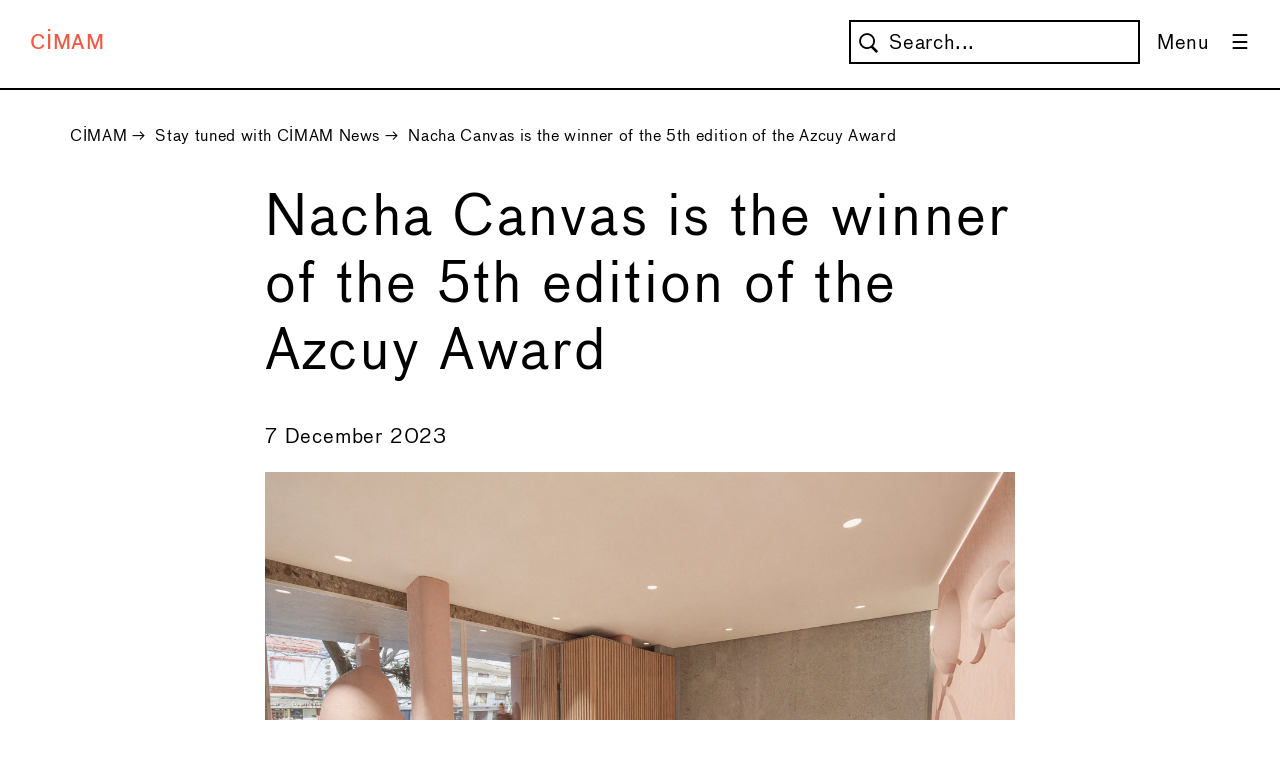

--- FILE ---
content_type: text/html; charset=utf-8
request_url: https://cimam.org/news-archive/nacha-canvas-is-the-winner-of-the-5th-edition-of-the-azcuy-award-news/
body_size: 13918
content:



<!DOCTYPE html>

<!--


   _|_|_|  _|  _|      _|    _|_|    _|      _|  
 _|        _|  _|_|  _|_|  _|    _|  _|_|  _|_|  
 _|        _|  _|  _|  _|  _|    _|  _|  _|  _|  
 _|        _|  _|      _|  _|_|_|_|  _|      _|  
   _|_|_|  _|  _|      _|  _|    _|  _|      _|                                                      
                                                                                             
                                                                                                                    
Design & Development by

Rogier Delfos (rogierdelfos.net)
Xavier van Pinxteren (xaviervanpinxteren.com)


-->

<html class="no-js">

    


<head>
    <meta charset="utf-8"/>
    <meta http-equiv="X-UA-Compatible" content="IE=edge"/>
    <title>
        
        </title>
    <meta name="description" content=""/>
    <meta name="viewport" content="width=device-width, initial-scale=1"/>

    






    

<!-- generics -->
<link rel="icon" href="/static/favicons/32.png" sizes="32x32">
<link rel="icon" href="/static/favicons/57.png" sizes="57x57">
<link rel="icon" href="/static/favicons/76.png" sizes="76x76">
<link rel="icon" href="/static/favicons/96.png" sizes="96x96">
<link rel="icon" href="/static/favicons/128.png" sizes="128x128">
<link rel="icon" href="/static/favicons/192.png" sizes="192x192">
<link rel="icon" href="/static/favicons/228.png" sizes="228x228">

<!-- Android -->
<link rel="shortcut icon" sizes="196x196" href=“/static/favicons/196.png">

<!-- iOS -->
<link rel="apple-touch-icon" href="/static/favicons/120.png" sizes="120x120">
<link rel="apple-touch-icon" href="/static/favicons/152.png" sizes="152x152">
<link rel="apple-touch-icon" href="/static/favicons/180.png" sizes="180x180">

<!-- Windows 8  IE 10-->
<meta name="msapplication-TileColor" content="#ffffff">
<meta name="msapplication-TileImage" content="/static/favicons/144.png">




    <link href="/static/fonts/fontawesome/css/all.css" rel="stylesheet">

    

    
        
    

    <!-- Global Site Tag (gtag.js) - Google Analytics -->
<script async src="https://www.googletagmanager.com/gtag/js?id=UA-36840030-1"></script>
<script>
    window.dataLayer = window.dataLayer || [];

    function gtag() {
        dataLayer.push(arguments);
    }

    gtag('js', new Date());
    gtag('config', 'UA-36840030-1');
</script>
    <script>
    !function (f, b, e, v, n, t, s) {
        if (f.fbq) return;
        n = f.fbq = function () {
            n.callMethod ?
                n.callMethod.apply(n, arguments) : n.queue.push(arguments)
        };
        if (!f._fbq) f._fbq = n;
        n.push = n;
        n.loaded = !0;
        n.version = '2.0';
        n.queue = [];
        t = b.createElement(e);
        t.async = !0;
        t.src = v;
        s = b.getElementsByTagName(e)[0];
        s.parentNode.insertBefore(t, s)
    }(window, document, 'script',
        'https://connect.facebook.net/en_US/fbevents.js');
    fbq('init', '421376641798455');
    fbq('track', 'PageView');
</script>
<noscript>
    <img height="1" width="1"
         src="https://www.facebook.com/tr?id=421376641798455&ev=PageView
&noscript=1"/>
</noscript>
</head>


    
    <style>
        .richtext-image img {
            width: 100% !important;
            height: auto !important;
        }
    </style>

    <body class="template--news-page">

        

        <div class="print-logo">CIMAM</div>

        





    <nav class="menu">
        <div class="menu__wrapper menu__wrapper--foldout menu__wrapper--closed menu__wrapper--hidden">
            <div class="menu__header">
                <div class="menu__row">
                    <div class="menu__header-column menu__header-column--primary">
                        <a class="menu__link menu__link--home menu__link--white"
                           href="http://cimam.org">CIMAM</a>
                    </div>
                    <div class="menu__header-column menu__header-column--secondary">
                        International<br>
                        Committee<br>
                        For Museums<br>
                    </div>
                    <div class="menu__header-column menu__header-column--secondary">
                        And Collections<br>
                        Of Modern Art<br>
                    </div>
                </div>
                <button class="button menu__button menu__button--close"></button>
            </div>

            <hr class="menu__line">

            <div class="menu__main-content">
                <div class="menu__pages">
                    <ul class="menu__pages-list">
                        
                            <li class="menu__pages-item">
                                <a class="menu__link menu__link--white menu__page" href="/join/"
                                   role="menuitem">
                                    Join CIMAM
                                </a>
                            </li>
                        
                            <li class="menu__pages-item">
                                <a class="menu__link menu__link--white menu__page" href="/news-archive/"
                                   role="menuitem">
                                    Stay tuned with CIMAM News
                                </a>
                            </li>
                        
                            <li class="menu__pages-item">
                                <a class="menu__link menu__link--white menu__page" href="/general-information/"
                                   role="menuitem">
                                    About CIMAM
                                </a>
                            </li>
                        
                            <li class="menu__pages-item">
                                <a class="menu__link menu__link--white menu__page" href="/support-cimam/"
                                   role="menuitem">
                                    CIMAM Patrons, Thank you!
                                </a>
                            </li>
                        
                            <li class="menu__pages-item">
                                <a class="menu__link menu__link--white menu__page" href="/members-only/"
                                   role="menuitem">
                                    Members Only
                                </a>
                            </li>
                        
                            <li class="menu__pages-item">
                                <a class="menu__link menu__link--white menu__page" href="/free-admission-program/"
                                   role="menuitem">
                                    Free Admission Program
                                </a>
                            </li>
                        
                            <li class="menu__pages-item">
                                <a class="menu__link menu__link--white menu__page" href="/resources-publications/"
                                   role="menuitem">
                                    Best Practices
                                </a>
                            </li>
                        
                            <li class="menu__pages-item">
                                <a class="menu__link menu__link--white menu__page" href="/digital-resources/"
                                   role="menuitem">
                                    Digital Resources
                                </a>
                            </li>
                        
                            <li class="menu__pages-item">
                                <a class="menu__link menu__link--white menu__page" href="/cimam-annual-conference/"
                                   role="menuitem">
                                    Annual Conference
                                </a>
                            </li>
                        
                            <li class="menu__pages-item">
                                <a class="menu__link menu__link--white menu__page" href="/museum-watch/"
                                   role="menuitem">
                                    Museum Watch
                                </a>
                            </li>
                        
                            <li class="menu__pages-item">
                                <a class="menu__link menu__link--white menu__page" href="/travel-grant-program/"
                                   role="menuitem">
                                    Travel Grants
                                </a>
                            </li>
                        
                            <li class="menu__pages-item">
                                <a class="menu__link menu__link--white menu__page" href="/press-index/"
                                   role="menuitem">
                                    Press
                                </a>
                            </li>
                        
                            <li class="menu__pages-item">
                                <a class="menu__link menu__link--white menu__page" href="/rapid-response-webinars/"
                                   role="menuitem">
                                    Rapid Response Webinars
                                </a>
                            </li>
                        
                            <li class="menu__pages-item">
                                <a class="menu__link menu__link--white menu__page" href="/sustainability-and-ecology-museum-practice/"
                                   role="menuitem">
                                    Sustainability and Ecology in Museum Practice
                                </a>
                            </li>
                        
                            <li class="menu__pages-item">
                                <a class="menu__link menu__link--white menu__page" href="/cimam-outstanding-museum-practice-award/"
                                   role="menuitem">
                                    Outstanding Museum Practice Award
                                </a>
                            </li>
                        
                            <li class="menu__pages-item">
                                <a class="menu__link menu__link--white menu__page" href="/cimam-connects-conversations-around-contemporary-art-museum-practices-main/"
                                   role="menuitem">
                                    CIMAM Connects: Conversations around Contemporary Art Museum Practices
                                </a>
                            </li>
                        
                    </ul>
                </div>

                <div class="menu__profile-section menu__text">
                    

<form class="search-form" action=/search/ role="search">
    <input class="input search-form__input--search" name="query" type="search" autocomplete="off" placeholder="Search..." >
    <input class="input search-form__input--submit" type="submit">
</form>

                    <div class="menu__profile">
                        
                            <a class="menu__link menu__link--white" href="/accounts/login/">Login</a>
                        
                    </div>

                </div>
            </div>

            <hr class="menu__line">

            <div class="menu__footer">
                <div class="menu__footer-column">
                    <h3>Contact us</h3>

                    <div>
                        CIMAM Executive Office<br>
                        MACBA Museu d’Art Contemporani de Barcelona<br>
                        Plaça dels Àngels, 1<br>
                        08001 Barcelona<br>
                        Spain<br>
                        <a class="menu__link menu__link--white"
                           href="https://www.google.com/maps/place/Pla%C3%A7a+dels+%C3%80ngels,+1,+08001+Barcelona,+Spanje/@41.3832964,2.1654966,17z/data=!3m1!4b1!4m6!3m5!1s0x12a4a2f5b2710821:0x5a2101adad70646b!8m2!3d41.3832964!4d2.1676853!16s%2Fg%2F11cpf7cq1y"
                           target="_blank">View on map</a><br>
                        <br>
                        <a class="menu__link menu__link--white" href="mailto:info@cimam.org">info@cimam.org</a><br>
                        <p>CIMAM is an Affiliated Organization of <a class="menu__link menu__link--white"
                                                                     href="http://icom.museum/"
                                                                     target="_blank">ICOM</a>.
                        </p>
                    </div>

                    <p>CIMAM's preferred provider of membership cards:</p>
                    <a href="https://membershipanywhere.com/" target="_blank" style="border: none !important; display: block; max-width: 170px;">
                        <svg id="Layer_1" data-name="Layer 1" xmlns="http://www.w3.org/2000/svg" xmlns:xlink="http://www.w3.org/1999/xlink" viewBox="0 0 300 108">
                            <defs>
                              <style>
                                .cls-1, .cls-2 {
                                  fill: #fff;
                                }
                          
                                .cls-3 {
                                  clip-path: url(#clippath);
                                }
                          
                                .cls-2 {
                                  stroke-width: 0px;
                                }
                              </style>
                              <clipPath id="clippath">
                                <path class="cls-2" d="M7.49,33.87c0-10.23,8.6-18.83,19.15-18.83s19.15,8.6,19.15,18.83-8.6,18.83-19.15,18.83S7.65,44.1,7.49,33.87M2.29,34.52c0,13.15,20.45,27.59,24.18,45.61,3.41-18.5,24.18-32.46,24.18-45.61s-10.71-24.02-24.18-24.02S2.29,21.37,2.29,34.52"/>
                              </clipPath>
                            </defs>
                            <path class="cls-2" d="M86.05,85h-12.5v-1.14l2.92-.81c1.14-.32,1.46-.81,1.46-1.46,0-.32,0-.81-.32-1.14l-1.79-7.79h-10.23l-3.73,7.63c-.32.65-.65,1.14-.65,1.46,0,.65.32.81.81.81l2.92.81v1.14h-9.9v-1.14l1.79-.65c1.46-.65,1.95-1.46,2.6-2.6l12.5-26.46,3.73-.65.32.32,6.01,26.46c.32.81.65,1.95,1.95,2.6l1.79.65.32,1.95h0ZM75.82,71.04l-2.92-13.63-6.17,13.63h9.09Z"/>
                            <path class="cls-2" d="M108.12,77.86h.81c-.32,4.54-3.08,7.63-6.01,7.63-1.79,0-2.27-2.27-1.46-6.49l1.95-10.23c.32-1.14.32-2.92-1.95-2.92-4.54,0-8.76,9.9-9.09,19.15l-3.73.32-.65-.65,2.92-15.74c0-.65.32-.81.32-1.46,0-.81-.32-1.46-2.92-1.46l-.32-1.14,7.47-2.27.32.32c-1.46,4.06-2.6,7.95-3.73,12.34h.65c1.79-6.33,5.36-12.5,10.23-12.5,2.92,0,4.22,1.79,3.41,6.33l-2.27,11.36c-.32,1.46,0,1.95.81,1.95s2.92-1.79,3.25-4.54h0Z"/>
                            <path class="cls-2" d="M119.81,83.22h.65c3.08-3.08,6.01-9.74,6.01-13.63,0-2.27-.65-4.06-2.6-4.22v-.32c.65-2.27,1.95-2.92,3.08-2.92,1.95,0,2.92,1.46,2.92,3.08,0,9.09-15.74,32.3-21.91,32.3-1.46,0-1.95-1.14-1.95-2.27,0-.65,0-1.14.65-1.79l.65-.32c1.14.65,2.27.81,3.08.81,4.06,0,7.14-5.36,7.14-8.76l-1.95-18.83c0-.65-.32-.81-.81-.81-.81,0-1.95,1.79-2.27,4.22h-.81c.32-4.22,2.92-7.47,5.19-7.47,1.46,0,2.27.81,2.6,3.41l.32,17.53h0Z"/>
                            <path class="cls-2" d="M151.79,84.68l-2.92.65-.65-.65-1.14-10.23c-1.95,4.06-4.54,8.28-6.49,10.23l-2.92.65-.65-.65-1.95-18.18c0-.65-.32-.81-.81-.81-.81,0-1.95,1.79-2.27,4.22h-.81c.32-4.22,2.6-7.47,4.87-7.47,1.14,0,2.27.81,2.6,3.41l1.46,15.42h.65c2.27-1.14,6.01-6.82,6.01-12.01l-.32-2.92c0-.65-.32-.81-.81-.81-.81,0-1.95,1.79-2.27,4.22h-.81c.32-4.22,2.6-7.47,4.87-7.47,1.14,0,2.27.81,2.6,3.41l1.46,15.42h.65c2.27-1.14,6.01-6.82,6.01-12.01,0-2.27-.65-3.73-2.6-4.06v-.32c.65-2.27,1.95-2.92,2.92-2.92,1.95,0,2.92,1.46,2.92,3.08-.16,5.52-6.01,16.39-9.58,19.8h0Z"/>
                            <path class="cls-2" d="M181.98,77.86h.81c-.32,4.22-3.08,7.47-6.01,7.47-1.79,0-2.27-2.27-1.46-6.49l1.79-10.23c.32-1.14.32-2.92-1.95-2.92-4.06,0-8.28,9.9-8.76,19.15l-3.41.65-.65-.65,5.19-27.59c0-.65.32-.81.32-1.46,0-1.14-.32-1.46-2.92-1.46l-.32-1.14,7.14-2.27.32.32c-2.27,7.95-4.06,15.91-5.36,24.18h.65c1.79-6.33,5.36-12.5,9.74-12.5,2.92,0,4.22,1.79,3.41,6.33l-2.27,11.36c-.32,1.46,0,1.95.81,1.95.65-.16,2.6-1.95,2.92-4.71Z"/>
                            <path class="cls-2" d="M199.83,76.72l.81.65c-1.79,4.54-5.19,8.6-9.9,8.6-3.08,0-4.87-2.92-4.87-7.47,0-7.14,6.49-15.74,12.34-15.74,2.27,0,4.22.81,4.22,3.08,0,4.54-3.73,7.63-12.5,7.63-.32,1.46-.65,2.92-.65,4.22,0,3.41,1.14,4.87,3.08,4.87,4.38-.16,6.33-3.57,7.47-5.84ZM190.25,72.18c7.95,0,9.41-3.73,9.41-6.01,0-.81-.32-1.95-1.95-1.95-3.57-.16-6.17,3.25-7.47,7.95Z"/>
                            <path class="cls-2" d="M209.08,84.68l-3.41.65-.65-.65,3.08-15.91c0-.65.32-.81.32-1.14,0-.81-.65-1.46-2.6-1.46l-.32-1.14,7.47-2.27.32.32c-1.79,4.22-2.92,8.28-3.73,12.34h.65c1.79-6.01,5.19-12.5,9.41-12.5,1.79,0,2.27,1.14,2.27,2.6s-1.14,3.41-2.92,3.41l-.32-.32c0-1.14-.32-2.27-1.46-2.92-3.08-.16-7.63,9.9-8.12,18.99h0Z"/>
                            <path class="cls-2" d="M234.08,76.72l.81.65c-1.79,4.54-5.19,8.6-9.9,8.6-3.08,0-4.87-2.92-4.87-7.47,0-7.14,6.49-15.74,12.34-15.74,2.27,0,4.22.81,4.22,3.08,0,4.54-3.73,7.63-12.5,7.63-.32,1.46-.65,2.92-.65,4.22,0,3.41,1.14,4.87,3.08,4.87,4.38-.16,6.33-3.57,7.47-5.84ZM224.66,72.18c7.95,0,9.41-3.73,9.41-6.01,0-.81-.32-1.95-1.95-1.95-3.41-.16-6.33,3.25-7.47,7.95Z"/>
                            <path class="cls-2" d="M58.78,41.34V10.5h5.36l9.74,24.83,9.41-24.83h5.36v30.84h-4.22v-22.89l-8.6,22.89h-4.06l-8.76-22.89v22.89c.32,0-4.22,0-4.22,0Z"/>
                            <path class="cls-2" d="M104.07,41.66c-6.33,0-10.55-4.22-10.55-11.36s4.06-11.36,10.23-11.36,10.23,5.36,9.74,12.5h-15.74c0,4.06,2.27,6.33,6.01,6.33,1.79,0,4.22-.81,5.36-3.73h4.06c-.16,4.38-3.9,7.63-9.09,7.63h0ZM98.38,27.87h11.2c-.32-3.08-2.27-5.19-5.36-5.19-3.25.16-5.52,2.11-5.84,5.19Z"/>
                            <path class="cls-2" d="M118.67,41.34v-21.91h4.22v2.92c.81-1.46,2.92-3.41,6.33-3.41,1.14,0,4.87.32,7.14,4.22,1.46-2.6,4.06-4.22,7.47-4.22s8.28,1.95,8.28,9.09v13.47h-4.54v-13.15c0-4.06-1.95-5.68-4.54-5.68-3.08,0-5.36,2.92-5.36,7.47v11.36h-4.71v-13.15c0-4.06-1.95-5.68-4.54-5.68-3.08,0-5.36,2.92-5.36,7.47v11.36c-.49-.16-4.71-.16-4.38-.16Z"/>
                            <path class="cls-2" d="M168.83,41.66c-3.73,0-6.33-2.27-7.14-3.73v3.08h-4.06V10.5h4.06v12.01c1.14-1.79,3.73-3.41,7.14-3.41,5.19,0,9.9,4.06,9.9,11.36s-5.36,11.2-9.9,11.2ZM168.02,37.61c3.73,0,6.33-3.08,6.33-7.63,0-4.22-2.6-7.14-6.33-7.14s-6.33,3.08-6.33,7.63,2.6,7.14,6.33,7.14Z"/>
                            <path class="cls-2" d="M192.2,41.66c-6.33,0-10.55-4.22-10.55-11.36s4.06-11.36,10.23-11.36,10.23,5.36,9.74,12.5h-15.74c0,4.06,2.27,6.33,6.01,6.33,1.79,0,4.54-.81,5.36-3.73h4.06c-.49,4.38-3.9,7.63-9.09,7.63h0ZM186.2,27.87h11.2c-.32-3.08-2.27-5.19-5.36-5.19-3.25.16-5.52,2.11-5.84,5.19Z"/>
                            <path class="cls-2" d="M206.49,41.34v-21.91h4.06v2.92c.65-.81,1.95-3.08,6.33-3.08h.81v4.22h-.65c-3.08,0-6.49,1.14-6.49,6.33v11.36h-4.06v.16Z"/>
                            <path class="cls-2" d="M228.4,41.66c-4.87,0-9.09-2.6-9.41-7.47h4.06c.65,2.6,2.6,4.06,5.19,4.06s4.22-1.46,4.22-3.41c0-1.46-.81-2.6-4.22-3.08-7.14-1.14-8.28-4.06-8.28-6.49,0-3.41,3.08-6.33,7.95-6.33,4.22,0,8.28,1.95,8.6,7.47h-4.06c-.32-3.08-2.92-3.73-4.54-3.73-1.95,0-3.73.81-3.73,2.6,0,1.46,1.46,2.6,4.22,2.92,6.49.81,8.76,3.08,8.76,6.49-.16,4.38-4.22,6.98-8.76,6.98h0Z"/>
                            <path class="cls-2" d="M241.22,41.34V10.5h4.22v11.69c.81-1.46,3.08-3.41,6.49-3.41s8.28,1.95,8.28,9.09v13.47h-4.54v-13.15c0-3.73-1.95-5.68-4.54-5.68-3.08,0-5.68,2.92-5.68,7.47v11.36c.16,0-4.22,0-4.22,0Z"/>
                            <path class="cls-2" d="M266.05,15.69v-5.19h4.87v5.19h-4.87ZM266.05,41.01v-21.91h4.54v21.91h-4.54Z"/>
                            <path class="cls-2" d="M276.6,49.94v-30.51h4.06v3.08c.81-1.46,3.41-3.73,7.14-3.73,4.87,0,9.9,4.06,9.9,11.36s-4.87,11.36-9.9,11.36c-3.73,0-6.01-1.79-7.14-3.41v12.01h-4.06v-.16ZM286.83,37.61c3.73,0,6.33-3.08,6.33-7.14,0-4.54-2.6-7.63-6.33-7.63s-6.33,3.08-6.33,7.14c.16,4.54,2.6,7.63,6.33,7.63Z"/>
                            <g>
                              <ellipse class="cls-2" cx="26.48" cy="82.4" rx="15.42" ry="2.92"/>
                              <rect class="cls-2" x="10.9" y="39.88" width="31.98" height="1.95"/>
                              <rect class="cls-2" x="16.58" y="38.42" width="20.29" height="1.14"/>
                              <rect class="cls-2" x="18.04" y="37.28" width="17.69" height="1.14"/>
                              <rect class="cls-2" x="16.58" y="25.92" width="20.29" height="1.95"/>
                              <rect class="cls-2" x="19.34" y"28.19" width="1.95" height="8.76"/>
                              <path class="cls-2" d="M26.8,28.19c-1.95,0-3.73,1.79-3.73,4.06v4.87h7.47v-4.87c-.32-2.27-1.79-4.06-3.73-4.06M27.13,36.79h-3.73v-3.73c0-1.95.81-3.41,1.79-3.41s1.79,1.46,1.79,3.41v3.73c-.16,0,.16,0,.16,0Z"/>
                              <rect class="cls-2" x="32" y="28.19" width="1.95" height="8.76"/>
                              <path class="cls-2" d="M12.52,39.88c-.65-1.95-1.14-4.06-1.14-6.01,0-8.28,6.82-15.1,15.1-15.1s15.1,6.82,15.1,15.1c0,1.95-.32,4.06-1.14,6.01h2.27c.65-1.79,1.14-3.73,1.14-6.01,0-9.41-7.63-17.04-17.04-17.04s-17.04,7.63-17.04,17.04c0,1.95.32,4.06,1.14,6.01h1.62Z"/>
                              <g>
                                <path class="cls-1" d="M7.49,33.87c0-10.23,8.6-18.83,19.15-18.83s19.15,8.6,19.15,18.83-8.6,18.83-19.15,18.83S7.65,44.1,7.49,33.87M2.29,34.52c0,13.15,20.45,27.59,24.18,45.61,3.41-18.5,24.18-32.46,24.18-45.61s-10.71-24.02-24.18-24.02S2.29,21.37,2.29,34.52"/>
                                <g class="cls-3">
                                  <rect class="cls-2" x="2.29" y="10.5" width="48.53" height="69.63"/>
                                </g>
                              </g>
                            </g>
                          </svg>
                    </a>

                </div>

                <div class="menu__footer-column">
                    <h3>Follow us</h3>

                    <div>
                        <ul class="menu__list">
                            <li>
                                <a class="menu__link menu__link--white"
                                    href="https://www.facebook.com/CIMAM.Int.Committee/"
                                    target="_blank">
                                   
                                    <span class="menu__circle-border">
                                        <svg xmlns="http://www.w3.org/2000/svg" viewBox="0 0 320 512">
                                            <path d="M80 299.3V512H196V299.3h86.5l18-97.8H196V166.9c0-51.7 20.3-71.5 72.7-71.5c16.3 0 29.4 .4 37 1.2V7.9C291.4 4 256.4 0 236.2 0C129.3 0 80 50.5 80 159.4v42.1H14v97.8H80z"/>
                                        </svg>
                                    </span> 
                                    <span>Facebook</span>
                                </a>
                            </li>
                            <li>
                                <a class="menu__link menu__link--white" href="https://bsky.app/profile/cimammuseums.bsky.social"
                                   target="_blank">
                                   <span class="menu__circle-border">
                                        <svg xmlns="http://www.w3.org/2000/svg" viewBox="0 0 512 512"><path d="M111.8 62.2C170.2 105.9 233 194.7 256 242.4c23-47.6 85.8-136.4 144.2-180.2c42.1-31.6 110.3-56 110.3 21.8c0 15.5-8.9 130.5-14.1 149.2C478.2 298 412 314.6 353.1 304.5c102.9 17.5 129.1 75.5 72.5 133.5c-107.4 110.2-154.3-27.6-166.3-62.9l0 0c-1.7-4.9-2.6-7.8-3.3-7.8s-1.6 3-3.3 7.8l0 0c-12 35.3-59 173.1-166.3 62.9c-56.5-58-30.4-116 72.5-133.5C100 314.6 33.8 298 15.7 233.1C10.4 214.4 1.5 99.4 1.5 83.9c0-77.8 68.2-53.4 110.3-21.8z"/></svg>
                                    </span>
                                   <span>Bluesky</span>
                                   </a>
                            </li>
                            <li>
                                <a class="menu__link menu__link--white" href="https://vimeo.com/cimam"
                                   target="_blank">
                                   <span class="menu__circle-border">
                                    <svg xmlns="http://www.w3.org/2000/svg" viewBox="0 0 448 512"><path d="M447.8 153.6c-2 43.6-32.4 103.3-91.4 179.1-60.9 79.2-112.4 118.8-154.6 118.8-26.1 0-48.2-24.1-66.3-72.3C100.3 250 85.3 174.3 56.2 174.3c-3.4 0-15.1 7.1-35.2 21.1L0 168.2c51.6-45.3 100.9-95.7 131.8-98.5 34.9-3.4 56.3 20.5 64.4 71.5 28.7 181.5 41.4 208.9 93.6 126.7 18.7-29.6 28.8-52.1 30.2-67.6 4.8-45.9-35.8-42.8-63.3-31 22-72.1 64.1-107.1 126.2-105.1 45.8 1.2 67.5 31.1 64.9 89.4z"/></svg>
                                    </span>
                                   <span>Vimeo</span>
                                </a>
                            </li>
                            <li>
                                <a class="menu__link menu__link--white" href="https://www.instagram.com/cimam_museums/"
                                   target="_blank">
                                   <span class="menu__circle-border">
                                    <svg xmlns="http://www.w3.org/2000/svg" viewBox="0 0 448 512"><path d="M224.1 141c-63.6 0-114.9 51.3-114.9 114.9s51.3 114.9 114.9 114.9S339 319.5 339 255.9 287.7 141 224.1 141zm0 189.6c-41.1 0-74.7-33.5-74.7-74.7s33.5-74.7 74.7-74.7 74.7 33.5 74.7 74.7-33.6 74.7-74.7 74.7zm146.4-194.3c0 14.9-12 26.8-26.8 26.8-14.9 0-26.8-12-26.8-26.8s12-26.8 26.8-26.8 26.8 12 26.8 26.8zm76.1 27.2c-1.7-35.9-9.9-67.7-36.2-93.9-26.2-26.2-58-34.4-93.9-36.2-37-2.1-147.9-2.1-184.9 0-35.8 1.7-67.6 9.9-93.9 36.1s-34.4 58-36.2 93.9c-2.1 37-2.1 147.9 0 184.9 1.7 35.9 9.9 67.7 36.2 93.9s58 34.4 93.9 36.2c37 2.1 147.9 2.1 184.9 0 35.9-1.7 67.7-9.9 93.9-36.2 26.2-26.2 34.4-58 36.2-93.9 2.1-37 2.1-147.8 0-184.8zM398.8 388c-7.8 19.6-22.9 34.7-42.6 42.6-29.5 11.7-99.5 9-132.1 9s-102.7 2.6-132.1-9c-19.6-7.8-34.7-22.9-42.6-42.6-11.7-29.5-9-99.5-9-132.1s-2.6-102.7 9-132.1c7.8-19.6 22.9-34.7 42.6-42.6 29.5-11.7 99.5-9 132.1-9s102.7-2.6 132.1 9c19.6 7.8 34.7 22.9 42.6 42.6 11.7 29.5 9 99.5 9 132.1s2.7 102.7-9 132.1z"/></svg>
                                   </span>
                                   <span>Instagram</span>
                                </a>
                            </li>
                            <li>
                                <a class="menu__link menu__link--white" href="https://www.linkedin.com/company/cimam"
                                   target="_blank">
                                   <span class="menu__circle-border">
                                    <svg xmlns="http://www.w3.org/2000/svg" viewBox="0 0 448 512"><path d="M100.3 448H7.4V148.9h92.9zM53.8 108.1C24.1 108.1 0 83.5 0 53.8a53.8 53.8 0 0 1 107.6 0c0 29.7-24.1 54.3-53.8 54.3zM447.9 448h-92.7V302.4c0-34.7-.7-79.2-48.3-79.2-48.3 0-55.7 37.7-55.7 76.7V448h-92.8V148.9h89.1v40.8h1.3c12.4-23.5 42.7-48.3 87.9-48.3 94 0 111.3 61.9 111.3 142.3V448z"/></svg>
                                   </span>
                                   <span>LinkedIn</span>
                                </a>
                            </li>
                        </ul>
                    </div>
                </div>

                <div class="menu__footer-column">
                    <h3>Sign up for our newsletter</h3>
                    

<form class="newsletter-form" method="GET" action="https://us5.list-manage.com/subscribe">
    <input type="hidden" name="u" value="3c26cb579c3b2b7ef0b4e6dc5">
    <input type="hidden" name="id" value="9bed3b7ae9">
    <input class="input newsletter-form__input--email" name="MERGE0" type="email" placeholder="Your email address">
    <input class="input newsletter-form__input--submit" type="submit" value="Sign up">
</form>
                </div>
            </div>
        </div>

        <div class="menu__wrapper menu__wrapper--default menu-wrapper--open">
            <a class="menu__link menu__link--home menu__link--red" href="http://cimam.org">CIMAM</a>
            

<form class="search-form search-form--right" action=/search/ role="search">
    <input class="input search-form__input--search" name="query" type="search" autocomplete="off" placeholder="Search..." >
    <input class="input search-form__input--submit" type="submit">
</form>

            <button class="button menu__button menu__button--menu">
                <span class="button__text">Menu</span>
            </button>
        </div>

        
    </nav>




        
    <main class="content">

        


    <nav class="breadcrumb">
        <ul class="breadcrumb__list">
            
                
            
                
                    <li class="breadcrumb__item">
                        <a class="breadcrumb__link" href="/">CIMAM</a>
                        
                            &rarr;
                        
                    </li>
                
            
                
                    <li class="breadcrumb__item">
                        <a class="breadcrumb__link" href="/news-archive/">Stay tuned with CIMAM News</a>
                        
                            &rarr;
                        
                    </li>
                
            
                
                    <li class="breadcrumb__item">
                        <a class="breadcrumb__link" href="/news-archive/nacha-canvas-is-the-winner-of-the-5th-edition-of-the-azcuy-award-news/">Nacha Canvas is the winner of the 5th edition of the Azcuy Award</a>
                        
                    </li>
                
            
        </ul>
    </nav>



        <div class="news-page__content-wrapper">
            <div class="news-page__content">
                <h1>Nacha Canvas is the winner of the 5th edition of the Azcuy Award</h1>

                 <link rel="stylesheet" href="https://cdnjs.cloudflare.com/ajax/libs/Swiper/4.3.3/css/swiper.min.css">


    <div class="slides swiper-container">
        <ul class="slides__list swiper-wrapper">

            
        </ul>
        <button class="slides__button slides__button--previous">&larr;</button>
        <button class="slides__button slides__button--next">&rarr;</button>
        
    </div>


                <div>7 December 2023</div>
                <p data-block-key="jdvmh"></p>
            <figure class="richtext-image full-width">
                <img src="/media/images/Carlos_Jr._Quijon.width-2480.jpg" width="2480" height="1653" alt="Carlos Jr. Quijon" />
                <figcaption class="richtext-image__caption">"Suave-Star" by Nacha Canvas</figcaption>
            </figure>
            <p data-block-key="aso9e"></p><p data-block-key="5b71h"><b>Buenos Aires, November 3, 2023. AZCUY</b>, a comprehensive Real Estate company, in collaboration with the <b>Museo de Arte Moderno de Buenos Aires</b> and the <b>Fundación Azcuy</b>, announced the winner of the 5th edition of the Azcuy Award. The competition jury selected <b>̈Suave-Star ̈</b> by Nacha Canvas as the work that will permanently inhabit the developer&#x27;s new Donna Fiore building, located in the Caballito neighborhood.</p><p data-block-key="ar7be"><b>The award-winning artist will receive a prize of $10,000 USD from the Azcuy Foundation, in addition to the production costs of her artwork.</b> The national competition, aimed at individual or collective Argentine artists, aims to recognize, disseminate, and encourage local artistic production, promoting the appreciation of national art.</p><p data-block-key="9lcgq"></p>
            <figure class="richtext-image full-width">
                <img src="/media/images/Suave-Star_2.width-2480.jpg" width="2480" height="1653" alt="Suave-Star 3" />
                <figcaption class="richtext-image__caption"></figcaption>
            </figure>
            <p data-block-key="d5rg3"></p><p data-block-key="a6s1d"><b>&quot;Suave-Star&quot;</b> by <b>Nacha Canvas</b> is a proposal that explores concrete as a transversal axis. The artist suggests using this element in both architecture and the design of space.</p><p data-block-key="9ssr5">In that sense, the same concrete that gives structure to the building later transforms into a series of sculptures and wall reliefs ranging from the observable and tactile to the utilitarian in a fluid form. The material is worked with a process of air injection through foam, resulting in lightweight structures filled with air bubbles. It is a material investigation as a trigger for thought, associations, and fantasy.</p><p data-block-key="fqi67"></p>
            <figure class="richtext-image full-width">
                <img src="/media/images/Jurado_de_la_5ta._edicion_del_Premio_Azcuy_ju.width-2480.jpg" width="1024" height="683" alt="Jurado de la 5ta. edición del Premio Azcuy junto al Ministro de Cultura de GCBA Enrique Avogadro" />
                <figcaption class="richtext-image__caption">Jury of the 5th edition of the Azcuy Award with the Minister of Culture of GCBA Enrique Avogadro. ©Emiliano Descole</figcaption>
            </figure>
            <p data-block-key="a26t2"></p><p data-block-key="m23d"><i>&quot;On a personal level, the project for Azcuy surprises me because I think about how architectural spaces and their materials can trigger new ideas. Concepts and works that I probably wouldn&#x27;t have imagined otherwise. The specifications of the place and the assignment become bridges to reach new places,&quot;</i> stated <b>Nacha Canvas, winner of the 2023 Azcuy Award</b>. She added, <i>&quot;It is very encouraging to work in coordination with the Azcuy and Museo de Arte Moderno de Buenos Aires teams, who make their experience and resources available to enhance my proposal,&quot;</i> affirms Canvas.</p><p data-block-key="9vq3a"><b>Enrique Avogadro</b>, Minister of Culture of the City of Buenos Aires, highlighted the importance for culture of the Azcuy Award reaching its fifth edition<i>. &quot;It is an award that challenges the way we think about art in the City of Buenos Aires,&quot;</i> he said, thanking the artists who participated in the call because they <i>&quot;year after year enhance this award in which many people work virtuously articulating the public and private sectors.&quot;</i></p><p data-block-key="cjh3"></p>
            <figure class="richtext-image full-width">
                <img src="/media/images/Enrique_Avogadro_junto_a_Victoria_Noorthoorn.width-2480.jpg" width="1024" height="684" alt="Enrique Avogadro junto a Victoria Noorthoorn" />
                <figcaption class="richtext-image__caption">Enrique Avogadro and Victoria Noorthoorn. ©Emiliano Descole</figcaption>
            </figure>
            <p data-block-key="6gtud"></p><p data-block-key="dvhf6">In this edition, more than 200 artists submitted their projects with proposals for artworks specifically designed for the Donna Fiore building of Azcuy, currently under construction. All submissions were evaluated and discussed by the competition jury, which in September selected <b>Nicolás Bacal, &quot;Las líneas paralelas se cruzan en el infinito&quot;; Martín Carrizo, &quot;Algunos planetas arrastrados por la creciente de un río&quot;; Manuel Coll, &quot;La luz de las flores&quot;; Marcolina Dipierro, &quot;Ramificación&quot;; Julián Terán, &quot;La casa del sol,&quot; and Nacha Canvas, &quot;Suave-Star,&quot;</b> as finalists.</p><p data-block-key="7gdt9"></p>
            <figure class="richtext-image full-width">
                <img src="/media/images/Nacha_Canvas_ganadora_de_la_5ta._edicion_del_.width-2480.jpg" width="1024" height="683" alt="Nacha Canvas, ganadora de la 5ta. edición del Premio Azcuy" />
                <figcaption class="richtext-image__caption">Nacha Canvas, winner of the 5th edition of the Azcuy Award. ©Emiliano Descole</figcaption>
            </figure>
            <p data-block-key="5au57"></p><p data-block-key="7cstr">The 2023 jury included <b>Victoria Noorthoorn</b> (Director of the Museo de Arte Moderno de Buenos Aires), <b>Diana Campbell Betancourt</b> (Artistic Director Samdani Art Foundation), <b>Sebastián Gordín</b> (Visual Artist), <b>Adriana Bustos</b> (Visual Artist and winner of the 2020 edition), <b>Jimena Ferreiro</b> (Curator of the Museo de Arte Moderno de Buenos Aires), <b>Sol Juárez</b> (Creative Project and Innovation Manager at AZCUY), and <b>Gerardo Azcuy</b> (Founder and General Director of AZCUY).</p><p data-block-key="8m3sv"><i>&quot;The Award proposes a special dialogue between architecture and the creative ideas of artists, resulting in new scenarios for Argentine art,&quot;</i> commented <b>Sol Juárez, Creative Project Manager at AZCUY</b>. She added, <i>&quot;I want to congratulate all the participants for their incredible proposals, especially each of the finalists who delved into their ideas and presented us wonderful works.&quot;</i></p><p data-block-key="8gvt"><i>&quot;In our company, we aim for innovation and continuous improvement. This led us to bet on this alliance with the Museum, which, after five consecutive years, motivates us to continue providing the opportunity to intervene in our buildings with unique works that merge with architecture,&quot;</i> said <b>Gerardo Azcuy, Founder and Director of AZCUY</b>.</p><p data-block-key="c7lje"></p>
            <figure class="richtext-image full-width">
                <img src="/media/images/El_jurado_del_Premio_Azcuy_5ta._edicion_junto.width-2480.jpg" width="2480" height="1653" alt="Suave-Star 3" />
                <figcaption class="richtext-image__caption">The jury of the 5th edition of the Azcuy Award together with the winner. ©Nahuel Vargas</figcaption>
            </figure>
            <p data-block-key="3nfdh"></p><p data-block-key="cfg9r"><b>Victoria Noorthoorn</b>, Director of the Museo de Arte Moderno de Buenos Aires, stated that the Azcuy Award <i>&quot;is a surpassing award for the Argentine art scene, inviting all artists to submit projects that go beyond their comfort zones. It is transformative because it offers unparalleled development opportunities for artists. We hope it serves as an example for all urban developers in our country. It is a joy to celebrate the continuity of this award that continues to advocate for the integration of art into everyday life. I congratulate all the finalists for their creativity and dedication.&quot;</i></p><p data-block-key="4olrr">Now in its fifth year and edition, the Award continues to create opportunities for artists from across the country to create works in urban and residential environments, encouraging them to expand their research, explore materials, and scales in dialogue with architecture.</p><p data-block-key="152qn">As a way to support participants in this process, each of the finalists was awarded a stimulus prize of $1,000 USD to develop their projects in-depth for presentation and defense before the jury, where the winner was decided.</p><p data-block-key="7eslq">In its commitment to linking art and architecture, the <b>Azcuy Award</b> offers selected artists the opportunity to visit the building under construction, and the artwork is produced under the artist&#x27;s direction in dialogue with the company and the Museum. This involves a very particular creative process, where not only the participants&#x27; capabilities can be expressed, but also requires an exploration of the spatiality and materiality of the building.</p><p data-block-key="d6t83">Learn more about the Azcuy Award: <a href="http://www.premioazcuy.com">www.premioazcuy.com</a></p><p data-block-key="fh3nc"></p><p data-block-key="bve9p"><b>About AZCUY</b></p><p data-block-key="31cos">AZCUY is a creative real estate company with over thirty years of experience in Argentina dedicated to developing, designing, building, and marketing residential architecture in the Caballito neighborhood of Buenos Aires. Their work aims to achieve the best balance between design and sustainability, focusing on fostering the connection between people and nature, caring for the environment through responsible energy use in their buildings, and generating a positive social and cultural impact on the community.</p><p data-block-key="4sqdr">Committed to the responsible use of resources, attention to detail, and mindful of the possibilities offered by the highest technology and thorough knowledge of materials, AZCUY&#x27;s projects seek to create quality spaces that ensure a well-being experience over time. AZCUY was founded and is led by architect Gerardo Azcuy, whose commitment to creating the best possible environment for the development of our daily lives encouraged him to initiate the Azcuy Award, selecting quality artistic projects to become an integral and heritage part of the company&#x27;s developed buildings.</p><p data-block-key="2u52o"><b>About the Museo de Arte Moderno de Buenos Aires</b></p><p data-block-key="13ir4">The Museum of Modern Art in Buenos Aires, a public institution under the Ministry of Culture of the Government of the City of Buenos Aires, was created in April 1956 at the initiative of Rafael Squirru, its first director. From its beginnings, the Moderno has been an avant-garde museum, a true home for Argentine artists, and a space dedicated to promoting the latest productions of all artistic disciplines. Located in the San Telmo neighborhood, the Moderno Museum exhibits its collection of modern and contemporary art, produces temporary exhibitions of national and foreign artists, whether individual or group, and establishes a strong connection with the community through an intense program of educational and cultural activities for diverse audiences.</p><p data-block-key="29uri"><b>About the Azcuy Foundation</b></p><p data-block-key="87v0l">The Azcuy Foundation seeks to build a better society by carrying out small and large actions. The goal is to contribute to the well-being of society through architecture, art, urban planning, social responsibility, and environmental care, interacting with public and private entities that share Azcuy&#x27;s values.</p><p data-block-key="c0li0"></p><hr/><p data-block-key="b5j9p">Read more news about the Azcuy Foundation at CIMAM:</p><p data-block-key="beu7u">→ <a href="https://cimam.org/news-archive/cimam-celebrates-the-inauguration-of-the-winning-work-of-the-third-edition-of-the-azcuy-award/">CIMAM celebrates the inauguration of the winning work of the third edition of the Azcuy Award</a> (July 2023)</p><p data-block-key="e0b2r">→ <a href="https://cimam.org/news-archive/the-azcuy-foundation-cimams-major-sponsor-supports-the-argentine-artistic-community-with-a-transformative-award/">The Azcuy Foundation supports the Argentine artistic community</a> (March 2023)</p><p data-block-key="5m5lm"><b>→</b> <a href="https://cimam.org/we-are-pleased-to-announce-the-generous-support-of-the-azcuy-foundation-as-a-major-patron-of-cimam/">Welcome interview to Azcuy Foundation as new CIMAM Major Patrons (October 2022).</a></p>

                



                

                

<div class="share-section">

    <h3 class="share-section__header">Share:</h3>
    <ul class="share-section__list">
        <li>
            <a class="share-section__link" href="https://bsky.app/intent/compose?text=Nacha Canvas is the winner of the 5th edition of the Azcuy Award - http://cimam.org/news-archive/nacha-canvas-is-the-winner-of-the-5th-edition-of-the-azcuy-award-news/">
                <span class="share-section__icon">
                    <svg xmlns="http://www.w3.org/2000/svg" viewBox="0 0 512 512">
                        <path d="M111.8 62.2C170.2 105.9 233 194.7 256 242.4c23-47.6 85.8-136.4 144.2-180.2c42.1-31.6 110.3-56 110.3 21.8c0 15.5-8.9 130.5-14.1 149.2C478.2 298 412 314.6 353.1 304.5c102.9 17.5 129.1 75.5 72.5 133.5c-107.4 110.2-154.3-27.6-166.3-62.9l0 0c-1.7-4.9-2.6-7.8-3.3-7.8s-1.6 3-3.3 7.8l0 0c-12 35.3-59 173.1-166.3 62.9c-56.5-58-30.4-116 72.5-133.5C100 314.6 33.8 298 15.7 233.1C10.4 214.4 1.5 99.4 1.5 83.9c0-77.8 68.2-53.4 110.3-21.8z"/>
                    </svg>
                </span>
                Bluesky</a>
        </li>
        <li>
            <a class="share-section__link" href="https://www.facebook.com/sharer.php?u=http://cimam.org/news-archive/nacha-canvas-is-the-winner-of-the-5th-edition-of-the-azcuy-award-news/"
               target="_blank">
               <span class="share-section__icon">
                    <svg xmlns="http://www.w3.org/2000/svg" viewBox="0 0 320 512">
                        <path d="M80 299.3V512H196V299.3h86.5l18-97.8H196V166.9c0-51.7 20.3-71.5 72.7-71.5c16.3 0 29.4 .4 37 1.2V7.9C291.4 4 256.4 0 236.2 0C129.3 0 80 50.5 80 159.4v42.1H14v97.8H80z"/>
                    </svg>
                </span>
               Facebook
            </a>
        </li>
        <li>
            <a class="share-section__link" href="https://www.linkedin.com/shareArticle?url=http://cimam.org/news-archive/nacha-canvas-is-the-winner-of-the-5th-edition-of-the-azcuy-award-news/">
                <span class="share-section__icon">
                    <svg xmlns="http://www.w3.org/2000/svg" viewBox="0 0 448 512">
                        <path d="M100.3 448H7.4V148.9h92.9zM53.8 108.1C24.1 108.1 0 83.5 0 53.8a53.8 53.8 0 0 1 107.6 0c0 29.7-24.1 54.3-53.8 54.3zM447.9 448h-92.7V302.4c0-34.7-.7-79.2-48.3-79.2-48.3 0-55.7 37.7-55.7 76.7V448h-92.8V148.9h89.1v40.8h1.3c12.4-23.5 42.7-48.3 87.9-48.3 94 0 111.3 61.9 111.3 142.3V448z"/>
                    </svg>
                </span> 
                LinkedIn
            </a>
        </li>
        <li>
            <a class="share-section__link" href="mailto:?subject=Nacha Canvas is the winner of the 5th edition of the Azcuy Award&body=http://cimam.org/news-archive/nacha-canvas-is-the-winner-of-the-5th-edition-of-the-azcuy-award-news/">
                <span class="share-section__icon">
                    <svg xmlns="http://www.w3.org/2000/svg" viewBox="0 0 512 512">
                        <path d="M48 64C21.5 64 0 85.5 0 112c0 15.1 7.1 29.3 19.2 38.4L236.8 313.6c11.4 8.5 27 8.5 38.4 0L492.8 150.4c12.1-9.1 19.2-23.3 19.2-38.4c0-26.5-21.5-48-48-48L48 64zM0 176L0 384c0 35.3 28.7 64 64 64l384 0c35.3 0 64-28.7 64-64l0-208L294.4 339.2c-22.8 17.1-54 17.1-76.8 0L0 176z"/>
                    </svg>
                </span>
                Email
            </a>
        </li>
    </ul>
</div>
            </div>
        </div>
    </main>


        
<div id="outdated"></div>
<script type="text/javascript"
        src="https://cdnjs.cloudflare.com/ajax/libs/outdated-browser/1.1.5/outdatedbrowser.min.js"></script>
<script type="text/javascript">
    //event listener: DOM ready
    function addLoadEvent(func) {
        var oldonload = window.onload;
        if (typeof window.onload != 'function') {
            window.onload = func;
        } else {
            window.onload = function () {
                if (oldonload) {
                    oldonload();
                }
                func();
            }
        }
    }

    //call plugin function after DOM ready
    addLoadEvent(function () {
        outdatedBrowser({
            bgColor: '#f25648',
            color: '#ffffff',
            lowerThan: 'transform',
            languagePath: 'your_path/outdatedbrowser/lang/en.html'
        })
    });
</script>

        <script type="text/javascript" src="/static/main.js" ></script>

        
            
        

        

    </body>
</html>


--- FILE ---
content_type: application/javascript
request_url: https://cimam.org/static/main.js
body_size: 486756
content:
/******/ (function(modules) { // webpackBootstrap
/******/ 	// The module cache
/******/ 	var installedModules = {};
/******/
/******/ 	// The require function
/******/ 	function __webpack_require__(moduleId) {
/******/
/******/ 		// Check if module is in cache
/******/ 		if(installedModules[moduleId]) {
/******/ 			return installedModules[moduleId].exports;
/******/ 		}
/******/ 		// Create a new module (and put it into the cache)
/******/ 		var module = installedModules[moduleId] = {
/******/ 			i: moduleId,
/******/ 			l: false,
/******/ 			exports: {}
/******/ 		};
/******/
/******/ 		// Execute the module function
/******/ 		modules[moduleId].call(module.exports, module, module.exports, __webpack_require__);
/******/
/******/ 		// Flag the module as loaded
/******/ 		module.l = true;
/******/
/******/ 		// Return the exports of the module
/******/ 		return module.exports;
/******/ 	}
/******/
/******/
/******/ 	// expose the modules object (__webpack_modules__)
/******/ 	__webpack_require__.m = modules;
/******/
/******/ 	// expose the module cache
/******/ 	__webpack_require__.c = installedModules;
/******/
/******/ 	// define getter function for harmony exports
/******/ 	__webpack_require__.d = function(exports, name, getter) {
/******/ 		if(!__webpack_require__.o(exports, name)) {
/******/ 			Object.defineProperty(exports, name, { enumerable: true, get: getter });
/******/ 		}
/******/ 	};
/******/
/******/ 	// define __esModule on exports
/******/ 	__webpack_require__.r = function(exports) {
/******/ 		if(typeof Symbol !== 'undefined' && Symbol.toStringTag) {
/******/ 			Object.defineProperty(exports, Symbol.toStringTag, { value: 'Module' });
/******/ 		}
/******/ 		Object.defineProperty(exports, '__esModule', { value: true });
/******/ 	};
/******/
/******/ 	// create a fake namespace object
/******/ 	// mode & 1: value is a module id, require it
/******/ 	// mode & 2: merge all properties of value into the ns
/******/ 	// mode & 4: return value when already ns object
/******/ 	// mode & 8|1: behave like require
/******/ 	__webpack_require__.t = function(value, mode) {
/******/ 		if(mode & 1) value = __webpack_require__(value);
/******/ 		if(mode & 8) return value;
/******/ 		if((mode & 4) && typeof value === 'object' && value && value.__esModule) return value;
/******/ 		var ns = Object.create(null);
/******/ 		__webpack_require__.r(ns);
/******/ 		Object.defineProperty(ns, 'default', { enumerable: true, value: value });
/******/ 		if(mode & 2 && typeof value != 'string') for(var key in value) __webpack_require__.d(ns, key, function(key) { return value[key]; }.bind(null, key));
/******/ 		return ns;
/******/ 	};
/******/
/******/ 	// getDefaultExport function for compatibility with non-harmony modules
/******/ 	__webpack_require__.n = function(module) {
/******/ 		var getter = module && module.__esModule ?
/******/ 			function getDefault() { return module['default']; } :
/******/ 			function getModuleExports() { return module; };
/******/ 		__webpack_require__.d(getter, 'a', getter);
/******/ 		return getter;
/******/ 	};
/******/
/******/ 	// Object.prototype.hasOwnProperty.call
/******/ 	__webpack_require__.o = function(object, property) { return Object.prototype.hasOwnProperty.call(object, property); };
/******/
/******/ 	// __webpack_public_path__
/******/ 	__webpack_require__.p = "/static/";
/******/
/******/
/******/ 	// Load entry module and return exports
/******/ 	return __webpack_require__(__webpack_require__.s = "./assets/index.js");
/******/ })
/************************************************************************/
/******/ ({

/***/ "./assets/blocks/back-to-top/back-to-top.js":
/*!**************************************************!*\
  !*** ./assets/blocks/back-to-top/back-to-top.js ***!
  \**************************************************/
/*! no static exports found */
/***/ (function(module, exports) {

eval("const backToTop = document.querySelector('.back-to-top');\n\nif (backToTop) {\n    const backToTopText = backToTop.querySelector('.back-to-top__text');\n\n    // Only attach click handler to the \"Back to top\" text, not the whole component\n    // (so letter links can work independently)\n    if (backToTopText) {\n        backToTopText.addEventListener('click', () => {\n            window.scrollTo({\n                top: 0,\n                behavior: 'smooth'\n            });\n        });\n    } else {\n        // Fallback: if no text element, attach to the whole component\n        backToTop.addEventListener('click', event => {\n            // Only scroll to top if not clicking on a letter link\n            if (!event.target.closest('.back-to-top__letter-link')) {\n                window.scrollTo({\n                    top: 0,\n                    behavior: 'smooth'\n                });\n            }\n        });\n    }\n\n    // Check scrolling\n    let lastScrollTop = window.pageYOffset;\n    window.addEventListener('scroll', () => {\n        let st = window.pageYOffset || document.documentElement.scrollTop;\n        if (st > lastScrollTop) {\n            // Scroll down\n            backToTop.classList.remove('back-to-top--hidden');\n        } else {\n            // Scroll up\n            backToTop.classList.add('back-to-top--hidden');\n        }\n        lastScrollTop = st <= 0 ? 0 : st; // For Mobile or negative scrolling\n    }, false);\n}\n\n//# sourceURL=webpack:///./assets/blocks/back-to-top/back-to-top.js?");

/***/ }),

/***/ "./assets/blocks/comment-index-page/comment-index-page.js":
/*!****************************************************************!*\
  !*** ./assets/blocks/comment-index-page/comment-index-page.js ***!
  \****************************************************************/
/*! no static exports found */
/***/ (function(module, exports) {

eval("const selects = document.querySelectorAll('.comment-index-page__order-select');\nconst form = document.querySelector('.comment-index-page__form');\n\nif (selects) {\n    if (selects) {\n        selects.forEach(select => {\n            select.addEventListener('change', () => {\n                form.submit();\n            });\n        });\n    }\n}\n\n//# sourceURL=webpack:///./assets/blocks/comment-index-page/comment-index-page.js?");

/***/ }),

/***/ "./assets/blocks/masonry/masonry.js":
/*!******************************************!*\
  !*** ./assets/blocks/masonry/masonry.js ***!
  \******************************************/
/*! no exports provided */
/***/ (function(module, __webpack_exports__, __webpack_require__) {

"use strict";
eval("__webpack_require__.r(__webpack_exports__);\n/* harmony import */ var masonry_layout__WEBPACK_IMPORTED_MODULE_0__ = __webpack_require__(/*! masonry-layout */ \"./node_modules/masonry-layout/masonry.js\");\n/* harmony import */ var masonry_layout__WEBPACK_IMPORTED_MODULE_0___default = /*#__PURE__*/__webpack_require__.n(masonry_layout__WEBPACK_IMPORTED_MODULE_0__);\n/* harmony import */ var imagesloaded__WEBPACK_IMPORTED_MODULE_1__ = __webpack_require__(/*! imagesloaded */ \"./node_modules/imagesloaded/imagesloaded.js\");\n/* harmony import */ var imagesloaded__WEBPACK_IMPORTED_MODULE_1___default = /*#__PURE__*/__webpack_require__.n(imagesloaded__WEBPACK_IMPORTED_MODULE_1__);\n\n\n\nconst transitionDuration = '0.3s';\n\nfunction addMasonry(className) {\n    const selector = document.querySelector(className);\n    if (selector) {\n        imagesloaded__WEBPACK_IMPORTED_MODULE_1___default()(selector, function () {\n            new masonry_layout__WEBPACK_IMPORTED_MODULE_0___default.a(selector, {\n                transitionDuration: transitionDuration,\n                horizontalOrder: true\n            });\n        });\n    }\n}\n\n// addMasonry('.article-list');\n// addMasonry('.institution-list');\n// addMasonry('.member-list');\n// addMasonry('.news-list');\n\n//# sourceURL=webpack:///./assets/blocks/masonry/masonry.js?");

/***/ }),

/***/ "./assets/blocks/menu/menu.js":
/*!************************************!*\
  !*** ./assets/blocks/menu/menu.js ***!
  \************************************/
/*! no static exports found */
/***/ (function(module, exports) {

eval("const menu = document.querySelector('.menu');\nconst menuButton = menu.querySelector('.menu__button--menu');\nconst menuFoldout = menu.querySelector('.menu__wrapper--foldout');\nconst closeButton = menu.querySelector('.menu__button--close');\nconst content = document.querySelector('.content');\nconst timeout = 500;\n\nsetTimeout(() => {\n    menuFoldout.classList.remove('menu__wrapper--hidden');\n}, timeout);\n\nmenuButton.addEventListener('click', () => {\n    window.scrollTo(0, 0);\n    menu.classList.add('menu--position-relative');\n    menuFoldout.classList.remove('menu__wrapper--closed');\n    setTimeout(() => {\n        content.classList.add('content--zero-height');\n    }, timeout);\n});\n\ncloseButton.addEventListener('click', () => {\n    menu.classList.remove('menu--position-relative');\n    menuFoldout.classList.add('menu__wrapper--closed');\n    content.classList.remove('content--zero-height');\n});\n\nlet previousPosition = window.pageYOffset || document.documentElement.scrollTop;\n\nwindow.onscroll = () => {\n\n    if (menuFoldout.classList.contains('menu__wrapper--closed')) {\n        let currentPosition = window.pageYOffset || document.documentElement.scrollTop;\n\n        if (previousPosition > currentPosition) {\n            // scrolling up\n            menu.classList.remove('menu--hidden');\n        } else {\n            if (currentPosition > 60) {\n                // scrolling down\n                menu.classList.add('menu--hidden');\n            }\n        }\n\n        previousPosition = currentPosition;\n    }\n};\n\n//# sourceURL=webpack:///./assets/blocks/menu/menu.js?");

/***/ }),

/***/ "./assets/blocks/richtext/richtext.js":
/*!********************************************!*\
  !*** ./assets/blocks/richtext/richtext.js ***!
  \********************************************/
/*! no static exports found */
/***/ (function(module, exports) {

eval("let links = document.querySelectorAll('.rich-text a');\n\nlinks.forEach(link => {\n    href = link.getAttribute('href');\n    if (href.startsWith('http')) {\n        link.setAttribute('target', '_blank');\n    }\n});\n\n//# sourceURL=webpack:///./assets/blocks/richtext/richtext.js?");

/***/ }),

/***/ "./assets/blocks/select/select.js":
/*!****************************************!*\
  !*** ./assets/blocks/select/select.js ***!
  \****************************************/
/*! no static exports found */
/***/ (function(module, exports) {

eval("// import $ from 'jquery';\n// import 'select2';\n//\n// $('select').select2({\n//     minimumResultsForSearch: -1\n// });\n\n//# sourceURL=webpack:///./assets/blocks/select/select.js?");

/***/ }),

/***/ "./assets/blocks/slides/slides.js":
/*!****************************************!*\
  !*** ./assets/blocks/slides/slides.js ***!
  \****************************************/
/*! no exports provided */
/***/ (function(module, __webpack_exports__, __webpack_require__) {

"use strict";
eval("__webpack_require__.r(__webpack_exports__);\n/* harmony import */ var swiper_dist_js_swiper_js__WEBPACK_IMPORTED_MODULE_0__ = __webpack_require__(/*! swiper/dist/js/swiper.js */ \"./node_modules/swiper/dist/js/swiper.js\");\n/* harmony import */ var swiper_dist_js_swiper_js__WEBPACK_IMPORTED_MODULE_0___default = /*#__PURE__*/__webpack_require__.n(swiper_dist_js_swiper_js__WEBPACK_IMPORTED_MODULE_0__);\n // why does this not highlight in PyCharm?\n\nconst mySwiper = new swiper_dist_js_swiper_js__WEBPACK_IMPORTED_MODULE_0___default.a('.swiper-container', {\n    autoplay: {\n        delay: 4000\n    },\n    loop: true,\n    navigation: {\n        prevEl: '.slides__button--previous',\n        nextEl: '.slides__button--next'\n    },\n    pagination: {\n        el: '.swiper-pagination'\n    },\n    spaceBetween: 30,\n    speed: 1000\n});\n\n//# sourceURL=webpack:///./assets/blocks/slides/slides.js?");

/***/ }),

/***/ "./assets/fonts/cimam-icons/fonts/cimam-icons.woff":
/*!*********************************************************!*\
  !*** ./assets/fonts/cimam-icons/fonts/cimam-icons.woff ***!
  \*********************************************************/
/*! no static exports found */
/***/ (function(module, exports, __webpack_require__) {

eval("module.exports = __webpack_require__.p + \"fonts/cimam-icons.woff\";\n\n//# sourceURL=webpack:///./assets/fonts/cimam-icons/fonts/cimam-icons.woff?");

/***/ }),

/***/ "./assets/fonts/cimam/cimam-bold-italic.woff":
/*!***************************************************!*\
  !*** ./assets/fonts/cimam/cimam-bold-italic.woff ***!
  \***************************************************/
/*! no static exports found */
/***/ (function(module, exports, __webpack_require__) {

eval("module.exports = __webpack_require__.p + \"fonts/cimam-bold-italic.woff\";\n\n//# sourceURL=webpack:///./assets/fonts/cimam/cimam-bold-italic.woff?");

/***/ }),

/***/ "./assets/fonts/cimam/cimam-bold.woff":
/*!********************************************!*\
  !*** ./assets/fonts/cimam/cimam-bold.woff ***!
  \********************************************/
/*! no static exports found */
/***/ (function(module, exports, __webpack_require__) {

eval("module.exports = __webpack_require__.p + \"fonts/cimam-bold.woff\";\n\n//# sourceURL=webpack:///./assets/fonts/cimam/cimam-bold.woff?");

/***/ }),

/***/ "./assets/fonts/cimam/cimam-italic.woff":
/*!**********************************************!*\
  !*** ./assets/fonts/cimam/cimam-italic.woff ***!
  \**********************************************/
/*! no static exports found */
/***/ (function(module, exports, __webpack_require__) {

eval("module.exports = __webpack_require__.p + \"fonts/cimam-italic.woff\";\n\n//# sourceURL=webpack:///./assets/fonts/cimam/cimam-italic.woff?");

/***/ }),

/***/ "./assets/fonts/cimam/cimam-medium-italic.woff":
/*!*****************************************************!*\
  !*** ./assets/fonts/cimam/cimam-medium-italic.woff ***!
  \*****************************************************/
/*! no static exports found */
/***/ (function(module, exports, __webpack_require__) {

eval("module.exports = __webpack_require__.p + \"fonts/cimam-medium-italic.woff\";\n\n//# sourceURL=webpack:///./assets/fonts/cimam/cimam-medium-italic.woff?");

/***/ }),

/***/ "./assets/fonts/cimam/cimam-medium.woff":
/*!**********************************************!*\
  !*** ./assets/fonts/cimam/cimam-medium.woff ***!
  \**********************************************/
/*! no static exports found */
/***/ (function(module, exports, __webpack_require__) {

eval("module.exports = __webpack_require__.p + \"fonts/cimam-medium.woff\";\n\n//# sourceURL=webpack:///./assets/fonts/cimam/cimam-medium.woff?");

/***/ }),

/***/ "./assets/fonts/cimam/cimam-regular.woff":
/*!***********************************************!*\
  !*** ./assets/fonts/cimam/cimam-regular.woff ***!
  \***********************************************/
/*! no static exports found */
/***/ (function(module, exports, __webpack_require__) {

eval("module.exports = __webpack_require__.p + \"fonts/cimam-regular.woff\";\n\n//# sourceURL=webpack:///./assets/fonts/cimam/cimam-regular.woff?");

/***/ }),

/***/ "./assets/index.js":
/*!*************************!*\
  !*** ./assets/index.js ***!
  \*************************/
/*! no exports provided */
/***/ (function(module, __webpack_exports__, __webpack_require__) {

"use strict";
eval("__webpack_require__.r(__webpack_exports__);\n/* harmony import */ var _index_scss__WEBPACK_IMPORTED_MODULE_0__ = __webpack_require__(/*! ./index.scss */ \"./assets/index.scss\");\n/* harmony import */ var _index_scss__WEBPACK_IMPORTED_MODULE_0___default = /*#__PURE__*/__webpack_require__.n(_index_scss__WEBPACK_IMPORTED_MODULE_0__);\n/* harmony import */ var smoothscroll_polyfill__WEBPACK_IMPORTED_MODULE_1__ = __webpack_require__(/*! smoothscroll-polyfill */ \"./node_modules/smoothscroll-polyfill/dist/smoothscroll.js\");\n/* harmony import */ var smoothscroll_polyfill__WEBPACK_IMPORTED_MODULE_1___default = /*#__PURE__*/__webpack_require__.n(smoothscroll_polyfill__WEBPACK_IMPORTED_MODULE_1__);\n/* harmony import */ var _blocks_back_to_top_back_to_top__WEBPACK_IMPORTED_MODULE_2__ = __webpack_require__(/*! ./blocks/back-to-top/back-to-top */ \"./assets/blocks/back-to-top/back-to-top.js\");\n/* harmony import */ var _blocks_back_to_top_back_to_top__WEBPACK_IMPORTED_MODULE_2___default = /*#__PURE__*/__webpack_require__.n(_blocks_back_to_top_back_to_top__WEBPACK_IMPORTED_MODULE_2__);\n/* harmony import */ var _blocks_comment_index_page_comment_index_page__WEBPACK_IMPORTED_MODULE_3__ = __webpack_require__(/*! ./blocks/comment-index-page/comment-index-page */ \"./assets/blocks/comment-index-page/comment-index-page.js\");\n/* harmony import */ var _blocks_comment_index_page_comment_index_page__WEBPACK_IMPORTED_MODULE_3___default = /*#__PURE__*/__webpack_require__.n(_blocks_comment_index_page_comment_index_page__WEBPACK_IMPORTED_MODULE_3__);\n/* harmony import */ var _blocks_masonry_masonry__WEBPACK_IMPORTED_MODULE_4__ = __webpack_require__(/*! ./blocks/masonry/masonry */ \"./assets/blocks/masonry/masonry.js\");\n/* harmony import */ var _blocks_menu_menu__WEBPACK_IMPORTED_MODULE_5__ = __webpack_require__(/*! ./blocks/menu/menu */ \"./assets/blocks/menu/menu.js\");\n/* harmony import */ var _blocks_menu_menu__WEBPACK_IMPORTED_MODULE_5___default = /*#__PURE__*/__webpack_require__.n(_blocks_menu_menu__WEBPACK_IMPORTED_MODULE_5__);\n/* harmony import */ var _blocks_richtext_richtext__WEBPACK_IMPORTED_MODULE_6__ = __webpack_require__(/*! ./blocks/richtext/richtext */ \"./assets/blocks/richtext/richtext.js\");\n/* harmony import */ var _blocks_richtext_richtext__WEBPACK_IMPORTED_MODULE_6___default = /*#__PURE__*/__webpack_require__.n(_blocks_richtext_richtext__WEBPACK_IMPORTED_MODULE_6__);\n/* harmony import */ var _blocks_select_select__WEBPACK_IMPORTED_MODULE_7__ = __webpack_require__(/*! ./blocks/select/select */ \"./assets/blocks/select/select.js\");\n/* harmony import */ var _blocks_select_select__WEBPACK_IMPORTED_MODULE_7___default = /*#__PURE__*/__webpack_require__.n(_blocks_select_select__WEBPACK_IMPORTED_MODULE_7__);\n/* harmony import */ var _blocks_slides_slides__WEBPACK_IMPORTED_MODULE_8__ = __webpack_require__(/*! ./blocks/slides/slides */ \"./assets/blocks/slides/slides.js\");\n\n\nwindow.__forceSmoothScrollPolyfill__ = true;\n\nsmoothscroll_polyfill__WEBPACK_IMPORTED_MODULE_1___default.a.polyfill();\n\n\n\n\n\n\n\n\n\n//# sourceURL=webpack:///./assets/index.js?");

/***/ }),

/***/ "./assets/index.scss":
/*!***************************!*\
  !*** ./assets/index.scss ***!
  \***************************/
/*! no static exports found */
/***/ (function(module, exports, __webpack_require__) {

eval("\nvar content = __webpack_require__(/*! !../node_modules/css-loader!../node_modules/sass-loader/lib/loader.js!./index.scss */ \"./node_modules/css-loader/index.js!./node_modules/sass-loader/lib/loader.js!./assets/index.scss\");\n\nif(typeof content === 'string') content = [[module.i, content, '']];\n\nvar transform;\nvar insertInto;\n\n\n\nvar options = {\"hmr\":true}\n\noptions.transform = transform\noptions.insertInto = undefined;\n\nvar update = __webpack_require__(/*! ../node_modules/style-loader/lib/addStyles.js */ \"./node_modules/style-loader/lib/addStyles.js\")(content, options);\n\nif(content.locals) module.exports = content.locals;\n\nif(false) {}\n\n//# sourceURL=webpack:///./assets/index.scss?");

/***/ }),

/***/ "./node_modules/css-loader/index.js!./node_modules/sass-loader/lib/loader.js!./assets/index.scss":
/*!**********************************************************************************************!*\
  !*** ./node_modules/css-loader!./node_modules/sass-loader/lib/loader.js!./assets/index.scss ***!
  \**********************************************************************************************/
/*! no static exports found */
/***/ (function(module, exports, __webpack_require__) {

eval("var escape = __webpack_require__(/*! ../node_modules/css-loader/lib/url/escape.js */ \"./node_modules/css-loader/lib/url/escape.js\");\nexports = module.exports = __webpack_require__(/*! ../node_modules/css-loader/lib/css-base.js */ \"./node_modules/css-loader/lib/css-base.js\")(false);\n// imports\n\n\n// module\nexports.push([module.i, \"@charset \\\"UTF-8\\\";\\n/*! normalize.css v8.0.0 | MIT License | github.com/necolas/normalize.css */\\n/* Document\\n   ========================================================================== */\\n/**\\n * 1. Correct the line height in all browsers.\\n * 2. Prevent adjustments of font size after orientation changes in iOS.\\n */\\nhtml {\\n  line-height: 1.15;\\n  /* 1 */\\n  -webkit-text-size-adjust: 100%;\\n  /* 2 */ }\\n\\n/* Sections\\n   ========================================================================== */\\n/**\\n * Remove the margin in all browsers.\\n */\\nbody {\\n  margin: 0; }\\n\\n/**\\n * Correct the font size and margin on `h1` elements within `section` and\\n * `article` contexts in Chrome, Firefox, and Safari.\\n */\\nh1 {\\n  font-size: 2em;\\n  margin: 0.67em 0; }\\n\\n/* Grouping content\\n   ========================================================================== */\\n/**\\n * 1. Add the correct box sizing in Firefox.\\n * 2. Show the overflow in Edge and IE.\\n */\\nhr {\\n  box-sizing: content-box;\\n  /* 1 */\\n  height: 0;\\n  /* 1 */\\n  overflow: visible;\\n  /* 2 */ }\\n\\n/**\\n * 1. Correct the inheritance and scaling of font size in all browsers.\\n * 2. Correct the odd `em` font sizing in all browsers.\\n */\\npre {\\n  font-family: monospace, monospace;\\n  /* 1 */\\n  font-size: 1em;\\n  /* 2 */ }\\n\\n/* Text-level semantics\\n   ========================================================================== */\\n/**\\n * Remove the gray background on active links in IE 10.\\n */\\na {\\n  background-color: transparent; }\\n\\n/**\\n * 1. Remove the bottom border in Chrome 57-\\n * 2. Add the correct text decoration in Chrome, Edge, IE, Opera, and Safari.\\n */\\nabbr[title] {\\n  border-bottom: none;\\n  /* 1 */\\n  text-decoration: underline;\\n  /* 2 */\\n  text-decoration: underline dotted;\\n  /* 2 */ }\\n\\n/**\\n * Add the correct font weight in Chrome, Edge, and Safari.\\n */\\nb,\\nstrong {\\n  font-weight: bolder; }\\n\\n/**\\n * 1. Correct the inheritance and scaling of font size in all browsers.\\n * 2. Correct the odd `em` font sizing in all browsers.\\n */\\ncode,\\nkbd,\\nsamp {\\n  font-family: monospace, monospace;\\n  /* 1 */\\n  font-size: 1em;\\n  /* 2 */ }\\n\\n/**\\n * Add the correct font size in all browsers.\\n */\\nsmall {\\n  font-size: 80%; }\\n\\n/**\\n * Prevent `sub` and `sup` elements from affecting the line height in\\n * all browsers.\\n */\\nsub,\\nsup {\\n  font-size: 75%;\\n  line-height: 0;\\n  position: relative;\\n  vertical-align: baseline; }\\n\\nsub {\\n  bottom: -0.25em; }\\n\\nsup {\\n  top: -0.5em; }\\n\\n/* Embedded content\\n   ========================================================================== */\\n/**\\n * Remove the border on images inside links in IE 10.\\n */\\nimg {\\n  border-style: none; }\\n\\n/* Forms\\n   ========================================================================== */\\n/**\\n * 1. Change the font styles in all browsers.\\n * 2. Remove the margin in Firefox and Safari.\\n */\\nbutton,\\ninput,\\noptgroup,\\nselect,\\ntextarea {\\n  font-family: inherit;\\n  /* 1 */\\n  font-size: 100%;\\n  /* 1 */\\n  line-height: 1.15;\\n  /* 1 */\\n  margin: 0;\\n  /* 2 */ }\\n\\n/**\\n * Show the overflow in IE.\\n * 1. Show the overflow in Edge.\\n */\\nbutton,\\ninput {\\n  /* 1 */\\n  overflow: visible; }\\n\\n/**\\n * Remove the inheritance of text transform in Edge, Firefox, and IE.\\n * 1. Remove the inheritance of text transform in Firefox.\\n */\\nbutton,\\nselect {\\n  /* 1 */\\n  text-transform: none; }\\n\\n/**\\n * Correct the inability to style clickable types in iOS and Safari.\\n */\\nbutton,\\n[type=\\\"button\\\"],\\n[type=\\\"reset\\\"],\\n[type=\\\"submit\\\"] {\\n  -webkit-appearance: button; }\\n\\n/**\\n * Remove the inner border and padding in Firefox.\\n */\\nbutton::-moz-focus-inner,\\n[type=\\\"button\\\"]::-moz-focus-inner,\\n[type=\\\"reset\\\"]::-moz-focus-inner,\\n[type=\\\"submit\\\"]::-moz-focus-inner {\\n  border-style: none;\\n  padding: 0; }\\n\\n/**\\n * Restore the focus styles unset by the previous rule.\\n */\\nbutton:-moz-focusring,\\n[type=\\\"button\\\"]:-moz-focusring,\\n[type=\\\"reset\\\"]:-moz-focusring,\\n[type=\\\"submit\\\"]:-moz-focusring {\\n  outline: 1px dotted ButtonText; }\\n\\n/**\\n * Correct the padding in Firefox.\\n */\\nfieldset {\\n  padding: 0.35em 0.75em 0.625em; }\\n\\n/**\\n * 1. Correct the text wrapping in Edge and IE.\\n * 2. Correct the color inheritance from `fieldset` elements in IE.\\n * 3. Remove the padding so developers are not caught out when they zero out\\n *    `fieldset` elements in all browsers.\\n */\\nlegend {\\n  box-sizing: border-box;\\n  /* 1 */\\n  color: inherit;\\n  /* 2 */\\n  display: table;\\n  /* 1 */\\n  max-width: 100%;\\n  /* 1 */\\n  padding: 0;\\n  /* 3 */\\n  white-space: normal;\\n  /* 1 */ }\\n\\n/**\\n * Add the correct vertical alignment in Chrome, Firefox, and Opera.\\n */\\nprogress {\\n  vertical-align: baseline; }\\n\\n/**\\n * Remove the default vertical scrollbar in IE 10+.\\n */\\ntextarea {\\n  overflow: auto; }\\n\\n/**\\n * 1. Add the correct box sizing in IE 10.\\n * 2. Remove the padding in IE 10.\\n */\\n[type=\\\"checkbox\\\"],\\n[type=\\\"radio\\\"] {\\n  box-sizing: border-box;\\n  /* 1 */\\n  padding: 0;\\n  /* 2 */ }\\n\\n/**\\n * Correct the cursor style of increment and decrement buttons in Chrome.\\n */\\n[type=\\\"number\\\"]::-webkit-inner-spin-button,\\n[type=\\\"number\\\"]::-webkit-outer-spin-button {\\n  height: auto; }\\n\\n/**\\n * 1. Correct the odd appearance in Chrome and Safari.\\n * 2. Correct the outline style in Safari.\\n */\\n[type=\\\"search\\\"] {\\n  -webkit-appearance: textfield;\\n  /* 1 */\\n  outline-offset: -2px;\\n  /* 2 */ }\\n\\n/**\\n * Remove the inner padding in Chrome and Safari on macOS.\\n */\\n[type=\\\"search\\\"]::-webkit-search-decoration {\\n  -webkit-appearance: none; }\\n\\n/**\\n * 1. Correct the inability to style clickable types in iOS and Safari.\\n * 2. Change font properties to `inherit` in Safari.\\n */\\n::-webkit-file-upload-button {\\n  -webkit-appearance: button;\\n  /* 1 */\\n  font: inherit;\\n  /* 2 */ }\\n\\n/* Interactive\\n   ========================================================================== */\\n/*\\n * Add the correct display in Edge, IE 10+, and Firefox.\\n */\\ndetails {\\n  display: block; }\\n\\n/*\\n * Add the correct display in all browsers.\\n */\\nsummary {\\n  display: list-item; }\\n\\n/* Misc\\n   ========================================================================== */\\n/**\\n * Add the correct display in IE 10+.\\n */\\ntemplate {\\n  display: none; }\\n\\n/**\\n * Add the correct display in IE 10.\\n */\\n[hidden] {\\n  display: none; }\\n\\n.select2-container {\\n  box-sizing: border-box;\\n  display: inline-block;\\n  margin: 0;\\n  position: relative;\\n  vertical-align: middle; }\\n  .select2-container .select2-selection--single {\\n    box-sizing: border-box;\\n    cursor: pointer;\\n    display: block;\\n    height: 28px;\\n    user-select: none;\\n    -webkit-user-select: none; }\\n    .select2-container .select2-selection--single .select2-selection__rendered {\\n      display: block;\\n      padding-left: 8px;\\n      padding-right: 20px;\\n      overflow: hidden;\\n      text-overflow: ellipsis;\\n      white-space: nowrap; }\\n    .select2-container .select2-selection--single .select2-selection__clear {\\n      position: relative; }\\n  .select2-container[dir=\\\"rtl\\\"] .select2-selection--single .select2-selection__rendered {\\n    padding-right: 8px;\\n    padding-left: 20px; }\\n  .select2-container .select2-selection--multiple {\\n    box-sizing: border-box;\\n    cursor: pointer;\\n    display: block;\\n    min-height: 32px;\\n    user-select: none;\\n    -webkit-user-select: none; }\\n    .select2-container .select2-selection--multiple .select2-selection__rendered {\\n      display: inline-block;\\n      overflow: hidden;\\n      padding-left: 8px;\\n      text-overflow: ellipsis;\\n      white-space: nowrap; }\\n  .select2-container .select2-search--inline {\\n    float: left; }\\n    .select2-container .select2-search--inline .select2-search__field {\\n      box-sizing: border-box;\\n      border: none;\\n      font-size: 100%;\\n      margin-top: 5px;\\n      padding: 0; }\\n      .select2-container .select2-search--inline .select2-search__field::-webkit-search-cancel-button {\\n        -webkit-appearance: none; }\\n\\n.select2-dropdown {\\n  background-color: white;\\n  border: 1px solid #aaa;\\n  border-radius: 4px;\\n  box-sizing: border-box;\\n  display: block;\\n  position: absolute;\\n  left: -100000px;\\n  width: 100%;\\n  z-index: 1051; }\\n\\n.select2-results {\\n  display: block; }\\n\\n.select2-results__options {\\n  list-style: none;\\n  margin: 0;\\n  padding: 0; }\\n\\n.select2-results__option {\\n  padding: 6px;\\n  user-select: none;\\n  -webkit-user-select: none; }\\n  .select2-results__option[aria-selected] {\\n    cursor: pointer; }\\n\\n.select2-container--open .select2-dropdown {\\n  left: 0; }\\n\\n.select2-container--open .select2-dropdown--above {\\n  border-bottom: none;\\n  border-bottom-left-radius: 0;\\n  border-bottom-right-radius: 0; }\\n\\n.select2-container--open .select2-dropdown--below {\\n  border-top: none;\\n  border-top-left-radius: 0;\\n  border-top-right-radius: 0; }\\n\\n.select2-search--dropdown {\\n  display: block;\\n  padding: 4px; }\\n  .select2-search--dropdown .select2-search__field {\\n    padding: 4px;\\n    width: 100%;\\n    box-sizing: border-box; }\\n    .select2-search--dropdown .select2-search__field::-webkit-search-cancel-button {\\n      -webkit-appearance: none; }\\n  .select2-search--dropdown.select2-search--hide {\\n    display: none; }\\n\\n.select2-close-mask {\\n  border: 0;\\n  margin: 0;\\n  padding: 0;\\n  display: block;\\n  position: fixed;\\n  left: 0;\\n  top: 0;\\n  min-height: 100%;\\n  min-width: 100%;\\n  height: auto;\\n  width: auto;\\n  opacity: 0;\\n  z-index: 99;\\n  background-color: #fff;\\n  filter: alpha(opacity=0); }\\n\\n.select2-hidden-accessible {\\n  border: 0 !important;\\n  clip: rect(0 0 0 0) !important;\\n  -webkit-clip-path: inset(50%) !important;\\n  clip-path: inset(50%) !important;\\n  height: 1px !important;\\n  overflow: hidden !important;\\n  padding: 0 !important;\\n  position: absolute !important;\\n  width: 1px !important;\\n  white-space: nowrap !important; }\\n\\n.select2-container--default .select2-selection--single {\\n  background-color: #fff;\\n  border: 1px solid #aaa;\\n  border-radius: 4px; }\\n  .select2-container--default .select2-selection--single .select2-selection__rendered {\\n    color: #444;\\n    line-height: 28px; }\\n  .select2-container--default .select2-selection--single .select2-selection__clear {\\n    cursor: pointer;\\n    float: right;\\n    font-weight: bold; }\\n  .select2-container--default .select2-selection--single .select2-selection__placeholder {\\n    color: #999; }\\n  .select2-container--default .select2-selection--single .select2-selection__arrow {\\n    height: 26px;\\n    position: absolute;\\n    top: 1px;\\n    right: 1px;\\n    width: 20px; }\\n    .select2-container--default .select2-selection--single .select2-selection__arrow b {\\n      border-color: #888 transparent transparent transparent;\\n      border-style: solid;\\n      border-width: 5px 4px 0 4px;\\n      height: 0;\\n      left: 50%;\\n      margin-left: -4px;\\n      margin-top: -2px;\\n      position: absolute;\\n      top: 50%;\\n      width: 0; }\\n\\n.select2-container--default[dir=\\\"rtl\\\"] .select2-selection--single .select2-selection__clear {\\n  float: left; }\\n\\n.select2-container--default[dir=\\\"rtl\\\"] .select2-selection--single .select2-selection__arrow {\\n  left: 1px;\\n  right: auto; }\\n\\n.select2-container--default.select2-container--disabled .select2-selection--single {\\n  background-color: #eee;\\n  cursor: default; }\\n  .select2-container--default.select2-container--disabled .select2-selection--single .select2-selection__clear {\\n    display: none; }\\n\\n.select2-container--default.select2-container--open .select2-selection--single .select2-selection__arrow b {\\n  border-color: transparent transparent #888 transparent;\\n  border-width: 0 4px 5px 4px; }\\n\\n.select2-container--default .select2-selection--multiple {\\n  background-color: white;\\n  border: 1px solid #aaa;\\n  border-radius: 4px;\\n  cursor: text; }\\n  .select2-container--default .select2-selection--multiple .select2-selection__rendered {\\n    box-sizing: border-box;\\n    list-style: none;\\n    margin: 0;\\n    padding: 0 5px;\\n    width: 100%; }\\n    .select2-container--default .select2-selection--multiple .select2-selection__rendered li {\\n      list-style: none; }\\n  .select2-container--default .select2-selection--multiple .select2-selection__placeholder {\\n    color: #999;\\n    margin-top: 5px;\\n    float: left; }\\n  .select2-container--default .select2-selection--multiple .select2-selection__clear {\\n    cursor: pointer;\\n    float: right;\\n    font-weight: bold;\\n    margin-top: 5px;\\n    margin-right: 10px; }\\n  .select2-container--default .select2-selection--multiple .select2-selection__choice {\\n    background-color: #e4e4e4;\\n    border: 1px solid #aaa;\\n    border-radius: 4px;\\n    cursor: default;\\n    float: left;\\n    margin-right: 5px;\\n    margin-top: 5px;\\n    padding: 0 5px; }\\n  .select2-container--default .select2-selection--multiple .select2-selection__choice__remove {\\n    color: #999;\\n    cursor: pointer;\\n    display: inline-block;\\n    font-weight: bold;\\n    margin-right: 2px; }\\n    .select2-container--default .select2-selection--multiple .select2-selection__choice__remove:hover {\\n      color: #333; }\\n\\n.select2-container--default[dir=\\\"rtl\\\"] .select2-selection--multiple .select2-selection__choice, .select2-container--default[dir=\\\"rtl\\\"] .select2-selection--multiple .select2-selection__placeholder, .select2-container--default[dir=\\\"rtl\\\"] .select2-selection--multiple .select2-search--inline {\\n  float: right; }\\n\\n.select2-container--default[dir=\\\"rtl\\\"] .select2-selection--multiple .select2-selection__choice {\\n  margin-left: 5px;\\n  margin-right: auto; }\\n\\n.select2-container--default[dir=\\\"rtl\\\"] .select2-selection--multiple .select2-selection__choice__remove {\\n  margin-left: 2px;\\n  margin-right: auto; }\\n\\n.select2-container--default.select2-container--focus .select2-selection--multiple {\\n  border: solid black 1px;\\n  outline: 0; }\\n\\n.select2-container--default.select2-container--disabled .select2-selection--multiple {\\n  background-color: #eee;\\n  cursor: default; }\\n\\n.select2-container--default.select2-container--disabled .select2-selection__choice__remove {\\n  display: none; }\\n\\n.select2-container--default.select2-container--open.select2-container--above .select2-selection--single, .select2-container--default.select2-container--open.select2-container--above .select2-selection--multiple {\\n  border-top-left-radius: 0;\\n  border-top-right-radius: 0; }\\n\\n.select2-container--default.select2-container--open.select2-container--below .select2-selection--single, .select2-container--default.select2-container--open.select2-container--below .select2-selection--multiple {\\n  border-bottom-left-radius: 0;\\n  border-bottom-right-radius: 0; }\\n\\n.select2-container--default .select2-search--dropdown .select2-search__field {\\n  border: 1px solid #aaa; }\\n\\n.select2-container--default .select2-search--inline .select2-search__field {\\n  background: transparent;\\n  border: none;\\n  outline: 0;\\n  box-shadow: none;\\n  -webkit-appearance: textfield; }\\n\\n.select2-container--default .select2-results > .select2-results__options {\\n  max-height: 200px;\\n  overflow-y: auto; }\\n\\n.select2-container--default .select2-results__option[role=group] {\\n  padding: 0; }\\n\\n.select2-container--default .select2-results__option[aria-disabled=true] {\\n  color: #999; }\\n\\n.select2-container--default .select2-results__option[aria-selected=true] {\\n  background-color: #ddd; }\\n\\n.select2-container--default .select2-results__option .select2-results__option {\\n  padding-left: 1em; }\\n  .select2-container--default .select2-results__option .select2-results__option .select2-results__group {\\n    padding-left: 0; }\\n  .select2-container--default .select2-results__option .select2-results__option .select2-results__option {\\n    margin-left: -1em;\\n    padding-left: 2em; }\\n    .select2-container--default .select2-results__option .select2-results__option .select2-results__option .select2-results__option {\\n      margin-left: -2em;\\n      padding-left: 3em; }\\n      .select2-container--default .select2-results__option .select2-results__option .select2-results__option .select2-results__option .select2-results__option {\\n        margin-left: -3em;\\n        padding-left: 4em; }\\n        .select2-container--default .select2-results__option .select2-results__option .select2-results__option .select2-results__option .select2-results__option .select2-results__option {\\n          margin-left: -4em;\\n          padding-left: 5em; }\\n          .select2-container--default .select2-results__option .select2-results__option .select2-results__option .select2-results__option .select2-results__option .select2-results__option .select2-results__option {\\n            margin-left: -5em;\\n            padding-left: 6em; }\\n\\n.select2-container--default .select2-results__option--highlighted[aria-selected] {\\n  background-color: #5897fb;\\n  color: white; }\\n\\n.select2-container--default .select2-results__group {\\n  cursor: default;\\n  display: block;\\n  padding: 6px; }\\n\\n.select2-container--classic .select2-selection--single {\\n  background-color: #f7f7f7;\\n  border: 1px solid #dee2e6;\\n  border-radius: 0.25rem;\\n  outline: 0;\\n  background-image: -webkit-linear-gradient(top, white 50%, #eeeeee 100%);\\n  background-image: -o-linear-gradient(top, white 50%, #eeeeee 100%);\\n  background-image: linear-gradient(to bottom, white 50%, #eeeeee 100%);\\n  background-repeat: repeat-x;\\n  filter: progid:DXImageTransform.Microsoft.gradient(startColorstr='#FFFFFFFF', endColorstr='#FFEEEEEE', GradientType=0); }\\n  .select2-container--classic .select2-selection--single:focus {\\n    border: 1px solid #5897fb; }\\n  .select2-container--classic .select2-selection--single .select2-selection__rendered {\\n    color: #444;\\n    line-height: 28px; }\\n  .select2-container--classic .select2-selection--single .select2-selection__clear {\\n    cursor: pointer;\\n    float: right;\\n    font-weight: bold;\\n    margin-right: 10px; }\\n  .select2-container--classic .select2-selection--single .select2-selection__placeholder {\\n    color: #999; }\\n  .select2-container--classic .select2-selection--single .select2-selection__arrow {\\n    background-color: #ddd;\\n    border: none;\\n    border-left: 1px solid #dee2e6;\\n    border-top-right-radius: 0.25rem;\\n    border-bottom-right-radius: 0.25rem;\\n    height: 26px;\\n    position: absolute;\\n    top: 1px;\\n    right: 1px;\\n    width: 20px;\\n    background-image: -webkit-linear-gradient(top, #eeeeee 50%, #cccccc 100%);\\n    background-image: -o-linear-gradient(top, #eeeeee 50%, #cccccc 100%);\\n    background-image: linear-gradient(to bottom, #eeeeee 50%, #cccccc 100%);\\n    background-repeat: repeat-x;\\n    filter: progid:DXImageTransform.Microsoft.gradient(startColorstr='#FFEEEEEE', endColorstr='#FFCCCCCC', GradientType=0); }\\n    .select2-container--classic .select2-selection--single .select2-selection__arrow b {\\n      border-color: #888 transparent transparent transparent;\\n      border-style: solid;\\n      border-width: 5px 4px 0 4px;\\n      height: 0;\\n      left: 50%;\\n      margin-left: -4px;\\n      margin-top: -2px;\\n      position: absolute;\\n      top: 50%;\\n      width: 0; }\\n\\n.select2-container--classic[dir=\\\"rtl\\\"] .select2-selection--single .select2-selection__clear {\\n  float: left; }\\n\\n.select2-container--classic[dir=\\\"rtl\\\"] .select2-selection--single .select2-selection__arrow {\\n  border: none;\\n  border-right: 1px solid #dee2e6;\\n  border-radius: 0;\\n  border-top-left-radius: 0.25rem;\\n  border-bottom-left-radius: 0.25rem;\\n  left: 1px;\\n  right: auto; }\\n\\n.select2-container--classic.select2-container--open .select2-selection--single {\\n  border: 1px solid #5897fb; }\\n  .select2-container--classic.select2-container--open .select2-selection--single .select2-selection__arrow {\\n    background: transparent;\\n    border: none; }\\n    .select2-container--classic.select2-container--open .select2-selection--single .select2-selection__arrow b {\\n      border-color: transparent transparent #888 transparent;\\n      border-width: 0 4px 5px 4px; }\\n\\n.select2-container--classic.select2-container--open.select2-container--above .select2-selection--single {\\n  border-top: none;\\n  border-top-left-radius: 0;\\n  border-top-right-radius: 0;\\n  background-image: -webkit-linear-gradient(top, white 0%, #eeeeee 50%);\\n  background-image: -o-linear-gradient(top, white 0%, #eeeeee 50%);\\n  background-image: linear-gradient(to bottom, white 0%, #eeeeee 50%);\\n  background-repeat: repeat-x;\\n  filter: progid:DXImageTransform.Microsoft.gradient(startColorstr='#FFFFFFFF', endColorstr='#FFEEEEEE', GradientType=0); }\\n\\n.select2-container--classic.select2-container--open.select2-container--below .select2-selection--single {\\n  border-bottom: none;\\n  border-bottom-left-radius: 0;\\n  border-bottom-right-radius: 0;\\n  background-image: -webkit-linear-gradient(top, #eeeeee 50%, white 100%);\\n  background-image: -o-linear-gradient(top, #eeeeee 50%, white 100%);\\n  background-image: linear-gradient(to bottom, #eeeeee 50%, white 100%);\\n  background-repeat: repeat-x;\\n  filter: progid:DXImageTransform.Microsoft.gradient(startColorstr='#FFEEEEEE', endColorstr='#FFFFFFFF', GradientType=0); }\\n\\n.select2-container--classic .select2-selection--multiple {\\n  background-color: white;\\n  border: 1px solid #dee2e6;\\n  border-radius: 0.25rem;\\n  cursor: text;\\n  outline: 0; }\\n  .select2-container--classic .select2-selection--multiple:focus {\\n    border: 1px solid #5897fb; }\\n  .select2-container--classic .select2-selection--multiple .select2-selection__rendered {\\n    list-style: none;\\n    margin: 0;\\n    padding: 0 5px; }\\n  .select2-container--classic .select2-selection--multiple .select2-selection__clear {\\n    display: none; }\\n  .select2-container--classic .select2-selection--multiple .select2-selection__choice {\\n    background-color: #e4e4e4;\\n    border: 1px solid #dee2e6;\\n    border-radius: 0.25rem;\\n    cursor: default;\\n    float: left;\\n    margin-right: 5px;\\n    margin-top: 5px;\\n    padding: 0 5px; }\\n  .select2-container--classic .select2-selection--multiple .select2-selection__choice__remove {\\n    color: #888;\\n    cursor: pointer;\\n    display: inline-block;\\n    font-weight: bold;\\n    margin-right: 2px; }\\n    .select2-container--classic .select2-selection--multiple .select2-selection__choice__remove:hover {\\n      color: #555; }\\n\\n.select2-container--classic[dir=\\\"rtl\\\"] .select2-selection--multiple .select2-selection__choice {\\n  float: right;\\n  margin-left: 5px;\\n  margin-right: auto; }\\n\\n.select2-container--classic[dir=\\\"rtl\\\"] .select2-selection--multiple .select2-selection__choice__remove {\\n  margin-left: 2px;\\n  margin-right: auto; }\\n\\n.select2-container--classic.select2-container--open .select2-selection--multiple {\\n  border: 1px solid #5897fb; }\\n\\n.select2-container--classic.select2-container--open.select2-container--above .select2-selection--multiple {\\n  border-top: none;\\n  border-top-left-radius: 0;\\n  border-top-right-radius: 0; }\\n\\n.select2-container--classic.select2-container--open.select2-container--below .select2-selection--multiple {\\n  border-bottom: none;\\n  border-bottom-left-radius: 0;\\n  border-bottom-right-radius: 0; }\\n\\n.select2-container--classic .select2-search--dropdown .select2-search__field {\\n  border: 1px solid #dee2e6;\\n  outline: 0; }\\n\\n.select2-container--classic .select2-search--inline .select2-search__field {\\n  outline: 0;\\n  box-shadow: none; }\\n\\n.select2-container--classic .select2-dropdown {\\n  background-color: white;\\n  border: 1px solid transparent; }\\n\\n.select2-container--classic .select2-dropdown--above {\\n  border-bottom: none; }\\n\\n.select2-container--classic .select2-dropdown--below {\\n  border-top: none; }\\n\\n.select2-container--classic .select2-results > .select2-results__options {\\n  max-height: 200px;\\n  overflow-y: auto; }\\n\\n.select2-container--classic .select2-results__option[role=group] {\\n  padding: 0; }\\n\\n.select2-container--classic .select2-results__option[aria-disabled=true] {\\n  color: grey; }\\n\\n.select2-container--classic .select2-results__option--highlighted[aria-selected] {\\n  background-color: #3875d7;\\n  color: white; }\\n\\n.select2-container--classic .select2-results__group {\\n  cursor: default;\\n  display: block;\\n  padding: 6px; }\\n\\n.select2-container--classic.select2-container--open .select2-dropdown {\\n  border-color: #5897fb; }\\n\\n.print-logo {\\n  display: none; }\\n\\n@media print {\\n  .menu {\\n    display: none; }\\n  .content {\\n    padding-top: 0 !important; }\\n  .print-logo {\\n    display: block; } }\\n\\n@font-face {\\n  font-family: 'cimam-icons';\\n  src: url(\" + escape(__webpack_require__(/*! ./fonts/cimam-icons/fonts/cimam-icons.woff */ \"./assets/fonts/cimam-icons/fonts/cimam-icons.woff\")) + \") format(\\\"woff\\\");\\n  font-weight: normal;\\n  font-style: normal; }\\n\\n@font-face {\\n  font-family: 'cimam-bold';\\n  src: url(\" + escape(__webpack_require__(/*! ./fonts/cimam/cimam-bold.woff */ \"./assets/fonts/cimam/cimam-bold.woff\")) + \") format(\\\"woff\\\");\\n  font-weight: normal;\\n  font-style: normal; }\\n\\n@font-face {\\n  font-family: 'cimam-bold-italic';\\n  src: url(\" + escape(__webpack_require__(/*! ./fonts/cimam/cimam-bold-italic.woff */ \"./assets/fonts/cimam/cimam-bold-italic.woff\")) + \") format(\\\"woff\\\");\\n  font-weight: normal;\\n  font-style: normal; }\\n\\n@font-face {\\n  font-family: 'cimam-italic';\\n  src: url(\" + escape(__webpack_require__(/*! ./fonts/cimam/cimam-italic.woff */ \"./assets/fonts/cimam/cimam-italic.woff\")) + \") format(\\\"woff\\\");\\n  font-weight: normal;\\n  font-style: normal; }\\n\\n@font-face {\\n  font-family: 'cimam-medium';\\n  src: url(\" + escape(__webpack_require__(/*! ./fonts/cimam/cimam-medium.woff */ \"./assets/fonts/cimam/cimam-medium.woff\")) + \") format(\\\"woff\\\");\\n  font-weight: normal;\\n  font-style: normal; }\\n\\n@font-face {\\n  font-family: 'cimam-medium-italic';\\n  src: url(\" + escape(__webpack_require__(/*! ./fonts/cimam/cimam-medium-italic.woff */ \"./assets/fonts/cimam/cimam-medium-italic.woff\")) + \") format(\\\"woff\\\");\\n  font-weight: normal;\\n  font-style: normal; }\\n\\n@font-face {\\n  font-family: 'cimam-regular';\\n  src: url(\" + escape(__webpack_require__(/*! ./fonts/cimam/cimam-regular.woff */ \"./assets/fonts/cimam/cimam-regular.woff\")) + \") format(\\\"woff\\\");\\n  font-weight: normal;\\n  font-style: normal; }\\n\\n* {\\n  box-sizing: border-box;\\n  letter-spacing: 0.04em;\\n  line-height: 1.4; }\\n\\nbody {\\n  font-family: cimam-regular, sans-serif;\\n  font-size: 20px; }\\n\\na {\\n  border-bottom: 2px solid;\\n  color: #000;\\n  text-decoration: none; }\\n  a:hover {\\n    border-bottom-color: transparent; }\\n\\nh1, h2, h3, h4, h5, h6 {\\n  font-weight: normal;\\n  line-height: 1.2; }\\n\\nh1, .h1 {\\n  font-size: 42px; }\\n  @media (min-width: 768px) {\\n    h1, .h1 {\\n      font-size: 56px; } }\\n\\nh2, .h2 {\\n  font-size: 28px; }\\n  @media (min-width: 768px) {\\n    h2, .h2 {\\n      font-size: 42px; } }\\n\\nh3, .h3 {\\n  font-size: 36px; }\\n\\nh4, .h4,\\nh5, .h5,\\nh6, .h6 {\\n  font-size: 36px; }\\n\\np {\\n  font-size: 20px;\\n  line-height: 1.4; }\\n\\nhr {\\n  border: none;\\n  border-top: 2px solid #000;\\n  width: 100%;\\n  margin-top: 20px;\\n  margin-bottom: 20px; }\\n\\n:focus {\\n  outline: 0; }\\n\\n.account-page__column {\\n  position: relative;\\n  width: 100%;\\n  padding-right: 15px;\\n  padding-left: 15px;\\n  flex: 0 0 100%;\\n  max-width: 100%; }\\n  @media (min-width: 768px) {\\n    .account-page__column {\\n      flex: 0 0 33.33333%;\\n      max-width: 33.33333%;\\n      margin-left: 33.33333%; } }\\n\\n.article-item {\\n  border-top: 2px solid;\\n  border-bottom: none;\\n  color: #000;\\n  display: block;\\n  padding-top: 20px;\\n  text-decoration: none; }\\n  .article-item__title {\\n    margin: 10px 0; }\\n  .article-item__image {\\n    width: 100%;\\n    height: auto; }\\n  .article-item__excerpt {\\n    font-size: 16px;\\n    margin: 0; }\\n\\n.article-link {\\n  border: none;\\n  color: #000;\\n  display: inline-block;\\n  text-decoration: none;\\n  margin-bottom: 10px;\\n  position: relative;\\n  padding-left: 30px; }\\n  .article-link:before {\\n    content: '\\\\2192';\\n    position: absolute;\\n    left: 0; }\\n  .article-link:after {\\n    background-color: #000;\\n    content: '';\\n    display: block;\\n    height: 2px;\\n    width: calc(100% - 30px);\\n    position: absolute; }\\n\\n.article-list {\\n  display: flex;\\n  flex-wrap: wrap;\\n  margin-right: -15px;\\n  margin-left: -15px;\\n  list-style: none;\\n  margin-top: 0;\\n  padding: 0; }\\n  .article-list__item {\\n    position: relative;\\n    width: 100%;\\n    padding-right: 15px;\\n    padding-left: 15px;\\n    flex: 0 0 100%;\\n    max-width: 100%;\\n    padding-top: 30px;\\n    padding-bottom: 30px; }\\n    @media (min-width: 768px) {\\n      .article-list__item {\\n        flex: 0 0 33.33333%;\\n        max-width: 33.33333%; } }\\n\\n.article-page__content-wrapper {\\n  display: flex;\\n  flex-wrap: wrap;\\n  margin-right: -15px;\\n  margin-left: -15px; }\\n\\n.article-page__content {\\n  position: relative;\\n  width: 100%;\\n  padding-right: 15px;\\n  padding-left: 15px; }\\n  @media (min-width: 768px) {\\n    .article-page__content {\\n      flex: 0 0 83.33333%;\\n      max-width: 83.33333%;\\n      margin-left: 8.33333%; } }\\n  @media (min-width: 992px) {\\n    .article-page__content {\\n      flex: 0 0 66.66667%;\\n      max-width: 66.66667%;\\n      margin-left: 16.66667%; } }\\n\\n.article-page__footer {\\n  position: relative;\\n  width: 100%;\\n  padding-right: 15px;\\n  padding-left: 15px;\\n  flex: 0 0 100%;\\n  max-width: 100%; }\\n\\n.back-to-top {\\n  background-color: #fff;\\n  background-image: url(\\\"data:image/svg+xml,%3Csvg width='4' height='4' viewBox='0 0 6 6' xmlns='http://www.w3.org/2000/svg'%3E%3Cg fill='%23ff3333' fill-opacity='1' fill-rule='evenodd'%3E%3Cpath d='M5 0h1L0 6V5zM6 5v1H5z'/%3E%3C/g%3E%3C/svg%3E\\\");\\n  border-top: 2px solid #000;\\n  width: 100%;\\n  padding: 15px 20px 10px;\\n  position: fixed;\\n  bottom: 0;\\n  display: flex;\\n  justify-content: space-between;\\n  align-items: center;\\n  transition: transform 0.3s cubic-bezier(0.19, 1, 0.22, 1); }\\n  .back-to-top--hidden {\\n    transform: translateY(100%); }\\n  .back-to-top__text {\\n    cursor: pointer;\\n    text-align: right; }\\n  .back-to-top__letters {\\n    display: flex;\\n    justify-content: flex-start;\\n    list-style: none;\\n    margin: 0;\\n    padding: 0;\\n    gap: 0.5rem;\\n    flex-wrap: wrap; }\\n  .back-to-top__letter {\\n    float: left; }\\n  .back-to-top__letter-link {\\n    border-bottom: 2px solid transparent;\\n    color: #000;\\n    transition: border-color 0.3s cubic-bezier(0.19, 1, 0.22, 1);\\n    text-decoration: none;\\n    cursor: pointer; }\\n    .back-to-top__letter-link:hover {\\n      border-color: #000; }\\n\\n.breadcrumb {\\n  overflow: hidden;\\n  font-size: 16px; }\\n  .breadcrumb__list {\\n    list-style: none;\\n    padding-left: 0; }\\n  .breadcrumb__item {\\n    float: left;\\n    margin-right: 10px; }\\n  .breadcrumb__link {\\n    border: none; }\\n\\nbutton,\\n.button {\\n  border: 2px solid;\\n  cursor: pointer;\\n  font-size: 20px;\\n  line-height: 1;\\n  outline: none;\\n  padding: 10px;\\n  transition-property: background-color, color;\\n  transition-timing-function: cubic-bezier(0.19, 1, 0.22, 1);\\n  transition-duration: 0.3s; }\\n  button:hover,\\n  .button:hover {\\n    border-color: #000;\\n    background-color: #000;\\n    color: #fff; }\\n\\n.comment-form {\\n  margin-bottom: 20px; }\\n\\n.comment-index-page__form {\\n  display: flex;\\n  flex-wrap: wrap;\\n  margin-right: -15px;\\n  margin-left: -15px;\\n  margin-bottom: 20px; }\\n\\n.comment-index-page__order-wrapper {\\n  position: relative;\\n  width: 100%;\\n  padding-right: 15px;\\n  padding-left: 15px;\\n  flex: 0 0 100%;\\n  max-width: 100%;\\n  margin-bottom: 20px; }\\n  @media (min-width: 768px) {\\n    .comment-index-page__order-wrapper {\\n      flex: 0 0 33.33333%;\\n      max-width: 33.33333%; } }\\n\\n.comment-index-page__search-wrapper {\\n  position: relative;\\n  width: 100%;\\n  padding-right: 15px;\\n  padding-left: 15px;\\n  flex: 0 0 100%;\\n  max-width: 100%; }\\n  @media (min-width: 768px) {\\n    .comment-index-page__search-wrapper {\\n      flex: 0 0 33.33333%;\\n      max-width: 33.33333%; } }\\n\\n.comment-index-page__comment-list {\\n  list-style: none;\\n  padding-left: 0; }\\n\\n.comment-item {\\n  border-top: 2px solid;\\n  padding-top: 30px;\\n  padding-bottom: 30px;\\n  position: relative; }\\n  .comment-item--article .comment-item__content {\\n    position: relative;\\n    width: 100%;\\n    padding-right: 15px;\\n    padding-left: 15px;\\n    flex: 0 0 100%;\\n    max-width: 100%; }\\n    @media (min-width: 768px) {\\n      .comment-item--article .comment-item__content {\\n        flex: 0 0 66.66667%;\\n        max-width: 66.66667%; } }\\n  .comment-item--article .comment-item__meta {\\n    position: relative;\\n    width: 100%;\\n    padding-right: 15px;\\n    padding-left: 15px;\\n    flex: 0 0 100%;\\n    max-width: 100%;\\n    padding-right: 100px; }\\n    @media (min-width: 768px) {\\n      .comment-item--article .comment-item__meta {\\n        flex: 0 0 33.33333%;\\n        max-width: 33.33333%; } }\\n  .comment-item--article .comment-item__page {\\n    display: none; }\\n  .comment-item__row {\\n    display: flex;\\n    flex-wrap: wrap;\\n    margin-right: -15px;\\n    margin-left: -15px; }\\n  .comment-item__content {\\n    position: relative;\\n    width: 100%;\\n    padding-right: 15px;\\n    padding-left: 15px;\\n    flex: 0 0 100%;\\n    max-width: 100%; }\\n    @media (min-width: 768px) {\\n      .comment-item__content {\\n        flex: 0 0 33.33333%;\\n        max-width: 33.33333%; } }\\n  .comment-item__meta {\\n    position: relative;\\n    width: 100%;\\n    padding-right: 15px;\\n    padding-left: 15px;\\n    flex: 0 0 100%;\\n    max-width: 100%;\\n    padding-right: 100px; }\\n    @media (min-width: 768px) {\\n      .comment-item__meta {\\n        flex: 0 0 33.33333%;\\n        max-width: 33.33333%;\\n        padding-right: 0; } }\\n  .comment-item__page {\\n    position: relative;\\n    width: 100%;\\n    padding-right: 15px;\\n    padding-left: 15px;\\n    flex: 0 0 100%;\\n    max-width: 100%;\\n    padding-right: 100px; }\\n    @media (min-width: 768px) {\\n      .comment-item__page {\\n        flex: 0 0 33.33333%;\\n        max-width: 33.33333%; } }\\n  .comment-item__subject {\\n    font-size: 36px;\\n    margin-top: 0;\\n    margin-bottom: 20px; }\\n    @media (min-width: 768px) {\\n      .comment-item__subject {\\n        padding-right: 100px; } }\\n  .comment-item__message {\\n    font-size: 16px;\\n    margin: 0; }\\n  .comment-item__delete {\\n    position: absolute;\\n    top: 20px;\\n    right: 0; }\\n\\n.comment-list {\\n  list-style: none;\\n  margin: 0;\\n  padding: 0; }\\n\\n.content {\\n  width: 100%;\\n  padding-right: 15px;\\n  padding-left: 15px;\\n  margin-right: auto;\\n  margin-left: auto;\\n  max-width: 1200px;\\n  padding-top: 110px;\\n  padding-bottom: 20px;\\n  padding-left: 30px;\\n  padding-right: 30px; }\\n  .content__title {\\n    border-bottom: 2px solid; }\\n  .content--zero-height {\\n    height: 0;\\n    overflow: hidden; }\\n\\n.exhibition-item {\\n  border-bottom: none; }\\n\\n.exhibition-list {\\n  margin-top: 0;\\n  margin-bottom: 0;\\n  padding: 0; }\\n  .exhibition-list__item {\\n    border-bottom: 2px solid;\\n    list-style: none;\\n    padding: 30px 0; }\\n    .exhibition-list__item:first-of-type {\\n      border-top: 2px solid; }\\n\\n.exhibition-page__wrapper {\\n  display: flex;\\n  flex-wrap: wrap;\\n  margin-right: -15px;\\n  margin-left: -15px;\\n  padding-top: 30px;\\n  position: relative; }\\n\\n.exhibition-page__sidebar {\\n  position: relative;\\n  width: 100%;\\n  padding-right: 15px;\\n  padding-left: 15px;\\n  flex: 0 0 100%;\\n  max-width: 100%; }\\n  @media (min-width: 768px) {\\n    .exhibition-page__sidebar {\\n      flex: 0 0 33.33333%;\\n      max-width: 33.33333%; } }\\n\\n.exhibition-page__content-wrapper {\\n  position: relative;\\n  width: 100%;\\n  padding-right: 15px;\\n  padding-left: 15px;\\n  flex: 0 0 100%;\\n  max-width: 100%;\\n  margin-bottom: 20px; }\\n  @media (min-width: 768px) and (max-width: 767.98px) {\\n    .exhibition-page__content-wrapper {\\n      margin-top: 20px; } }\\n  @media (min-width: 768px) {\\n    .exhibition-page__content-wrapper {\\n      flex: 0 0 66.66667%;\\n      max-width: 66.66667%; } }\\n\\n.exhibition-page__content {\\n  display: flex;\\n  flex-wrap: wrap;\\n  margin-right: -15px;\\n  margin-left: -15px; }\\n\\n.exhibition-page__slider {\\n  position: relative;\\n  width: 100%;\\n  padding-right: 15px;\\n  padding-left: 15px;\\n  flex: 0 0 100%;\\n  max-width: 100%; }\\n\\n.exhibition-page__text {\\n  position: relative;\\n  width: 100%;\\n  padding-right: 15px;\\n  padding-left: 15px;\\n  flex: 0 0 100%;\\n  max-width: 100%; }\\n  @media (min-width: 768px) {\\n    .exhibition-page__text {\\n      flex: 0 0 50%;\\n      max-width: 50%; } }\\n\\n.exhibition-page__table-wrapper {\\n  position: relative;\\n  width: 100%;\\n  padding-right: 15px;\\n  padding-left: 15px;\\n  flex: 0 0 100%;\\n  max-width: 100%;\\n  overflow: hidden; }\\n  @media (min-width: 768px) {\\n    .exhibition-page__table-wrapper {\\n      flex: 0 0 50%;\\n      max-width: 50%; } }\\n  .exhibition-page__table-wrapper td {\\n    padding: 10px 0;\\n    vertical-align: top; }\\n    .exhibition-page__table-wrapper td:first-of-type {\\n      padding-right: 30px; }\\n\\n.header {\\n  display: block;\\n  width: 100%; }\\n\\ninput {\\n  background-color: #fff;\\n  -webkit-appearance: none;\\n  -webkit-border-radius: 0;\\n  border: 2px solid;\\n  border-radius: 0 !important;\\n  font-family: cimam-regular, sans-serif;\\n  font-size: 20px;\\n  line-height: 1;\\n  margin-bottom: 20px;\\n  outline: none;\\n  padding: 12px 10px 8px;\\n  width: 100%; }\\n  input[type=\\\"submit\\\"] {\\n    cursor: pointer;\\n    width: auto;\\n    transition-property: background-color, color;\\n    transition-timing-function: cubic-bezier(0.19, 1, 0.22, 1);\\n    transition-duration: 0.3s; }\\n    input[type=\\\"submit\\\"]:hover {\\n      border-color: #000;\\n      background-color: #000;\\n      color: #fff; }\\n  input[type=\\\"search\\\"] {\\n    -webkit-appearance: none; }\\n  input[type=\\\"checkbox\\\"] {\\n    cursor: pointer;\\n    -webkit-appearance: initial;\\n    width: 20px;\\n    height: 20px;\\n    margin-bottom: 10px;\\n    transform: translateY(14px);\\n    padding: initial; }\\n    input[type=\\\"checkbox\\\"]:checked {\\n      background: black; }\\n\\n::-webkit-input-placeholder {\\n  color: #000; }\\n\\n::-moz-placeholder {\\n  color: #000; }\\n\\n:-ms-input-placeholder {\\n  color: #000; }\\n\\n:-moz-placeholder {\\n  color: #000; }\\n\\n.institution-index-page__wrapper {\\n  display: flex;\\n  flex-wrap: wrap;\\n  margin-right: -15px;\\n  margin-left: -15px;\\n  height: 0; }\\n\\n.institution-index-page__header {\\n  position: relative;\\n  width: 100%;\\n  padding-right: 15px;\\n  padding-left: 15px;\\n  flex: 0 0 100%;\\n  max-width: 100%;\\n  pointer-events: none; }\\n  @media (min-width: 768px) {\\n    .institution-index-page__header {\\n      flex: 0 0 66.66667%;\\n      max-width: 66.66667%; } }\\n\\n.institution-index-page__institutions {\\n  position: relative;\\n  width: 100%;\\n  padding-right: 15px;\\n  padding-left: 15px;\\n  flex: 0 0 100%;\\n  max-width: 100%;\\n  padding-top: 20px; }\\n  @media (min-width: 768px) {\\n    .institution-index-page__institutions {\\n      flex: 0 0 33.33333%;\\n      max-width: 33.33333%; } }\\n\\n.institution-index-page__map {\\n  width: 100%;\\n  height: calc(100vw - 60px); }\\n  @media (min-width: 768px) {\\n    .institution-index-page__map {\\n      position: fixed !important;\\n      left: 0;\\n      top: 0;\\n      width: 100vw;\\n      height: 100vh;\\n      z-index: -1; } }\\n\\n.institution-index-page__page-link {\\n  display: inline-block;\\n  margin-bottom: 20px; }\\n\\n.institution-index-page__letter-list {\\n  list-style: none;\\n  padding-left: 0; }\\n\\n.institution-item {\\n  border-top: 2px solid;\\n  overflow: hidden;\\n  padding-top: 30px;\\n  padding-bottom: 30px;\\n  cursor: pointer; }\\n  .institution-item__title {\\n    display: inline;\\n    margin: 0; }\\n  .institution-item--active .institution-item__title {\\n    border-bottom: 2px solid; }\\n\\n.institution-list {\\n  display: flex;\\n  flex-wrap: wrap;\\n  margin-right: -15px;\\n  margin-left: -15px;\\n  list-style: none;\\n  margin-top: 0;\\n  padding: 0; }\\n  .institution-list__item {\\n    position: relative;\\n    width: 100%;\\n    padding-right: 15px;\\n    padding-left: 15px;\\n    flex: 0 0 100%;\\n    max-width: 100%; }\\n    .institution-list__item:last-of-type .institution-item {\\n      border-bottom: 2px solid; }\\n\\n.member-index-page__header {\\n  display: flex;\\n  flex-wrap: wrap;\\n  margin-right: -15px;\\n  margin-left: -15px; }\\n\\n.member-index-page__letters {\\n  position: relative;\\n  width: 100%;\\n  padding-right: 15px;\\n  padding-left: 15px;\\n  flex: 0 0 100%;\\n  max-width: 100%;\\n  display: flex;\\n  justify-content: flex-start;\\n  list-style: none;\\n  overflow-y: auto;\\n  gap: 0.5rem;\\n  flex-wrap: wrap; }\\n  @media (min-width: 768px) {\\n    .member-index-page__letters {\\n      flex: 0 0 66.66667%;\\n      max-width: 66.66667%; } }\\n\\n.member-index-page__letter {\\n  float: left; }\\n  .member-index-page__letter:hover {\\n    border-color: #000; }\\n\\n.member-index-page__letter-link {\\n  border-bottom: 2px solid transparent;\\n  color: #000;\\n  transition: border-color 0.3s cubic-bezier(0.19, 1, 0.22, 1);\\n  text-decoration: none;\\n  cursor: pointer; }\\n  .member-index-page__letter-link:hover {\\n    border-color: #000; }\\n\\n.member-index-page__search-wrapper {\\n  position: relative;\\n  width: 100%;\\n  padding-right: 15px;\\n  padding-left: 15px;\\n  flex: 0 0 100%;\\n  max-width: 100%; }\\n  @media (min-width: 768px) {\\n    .member-index-page__search-wrapper {\\n      flex: 0 0 33.33333%;\\n      max-width: 33.33333%; } }\\n\\n.member-index-page__board-member-list {\\n  display: flex;\\n  flex-wrap: wrap;\\n  margin-right: -15px;\\n  margin-left: -15px;\\n  padding-left: 0; }\\n\\n.member-index-page__board-member-item {\\n  position: relative;\\n  width: 100%;\\n  padding-right: 15px;\\n  padding-left: 15px;\\n  flex: 0 0 100%;\\n  max-width: 100%;\\n  list-style: none; }\\n  @media (min-width: 768px) {\\n    .member-index-page__board-member-item {\\n      flex: 0 0 33.33333%;\\n      max-width: 33.33333%; } }\\n\\n.member-item {\\n  border-top: 2px solid;\\n  overflow: hidden;\\n  padding-top: 20px;\\n  padding-bottom: 20px; }\\n  .member-item__image {\\n    width: 100%;\\n    height: auto;\\n    max-width: 360px;\\n    aspect-ratio: 1 / 1;\\n    object-fit: cover; }\\n  .member-item__data {\\n    width: 100%;\\n    overflow: hidden;\\n    text-overflow: ellipsis; }\\n    .member-item__data--bio, .member-item__data--meta {\\n      margin-top: 20px;\\n      margin-bottom: 20px;\\n      font-size: 16px; }\\n  .member-item__first-name, .member-item__last-name {\\n    font-size: 28px;\\n    margin: 0; }\\n  .member-item__table {\\n    margin-top: 20px; }\\n  .member-item__website, .member-item__email {\\n    border-bottom: 2px solid;\\n    color: #000;\\n    display: inline-block !important;\\n    overflow: hidden;\\n    text-decoration: none;\\n    text-overflow: ellipsis;\\n    transition: border-color 0.3s cubic-bezier(0.19, 1, 0.22, 1);\\n    width: auto !important; }\\n    .member-item__website:hover, .member-item__email:hover {\\n      border-bottom-color: transparent; }\\n  .member-item table,\\n  .member-item table * {\\n    display: block;\\n    width: 100%; }\\n\\n.news-page__content-wrapper {\\n  display: flex;\\n  flex-wrap: wrap;\\n  margin-right: -15px;\\n  margin-left: -15px; }\\n\\n.news-page__content {\\n  position: relative;\\n  width: 100%;\\n  padding-right: 15px;\\n  padding-left: 15px; }\\n  @media (min-width: 768px) {\\n    .news-page__content {\\n      flex: 0 0 83.33333%;\\n      max-width: 83.33333%;\\n      margin-left: 8.33333%; } }\\n  @media (min-width: 992px) {\\n    .news-page__content {\\n      flex: 0 0 66.66667%;\\n      max-width: 66.66667%;\\n      margin-left: 16.66667%; } }\\n\\nlabel {\\n  display: block;\\n  margin-bottom: 20px; }\\n\\n.member-list {\\n  display: flex;\\n  flex-wrap: wrap;\\n  margin-right: -15px;\\n  margin-left: -15px;\\n  list-style: none;\\n  padding: 0; }\\n  .member-list__item {\\n    position: relative;\\n    width: 100%;\\n    padding-right: 15px;\\n    padding-left: 15px;\\n    flex: 0 0 100%;\\n    max-width: 100%;\\n    margin-bottom: 20px; }\\n    @media (min-width: 768px) {\\n      .member-list__item {\\n        flex: 0 0 50%;\\n        max-width: 50%; } }\\n    @media (min-width: 768px) {\\n      .member-list__item {\\n        flex: 0 0 33.33333%;\\n        max-width: 33.33333%; } }\\n    .member-list__item--first-of-letter {\\n      position: relative;\\n      scroll-margin-top: 140px; }\\n  .member-list--alphabetical__letter-separator {\\n    width: 100%;\\n    display: flex;\\n    align-items: center;\\n    pointer-events: none;\\n    z-index: 1; }\\n  .member-list--alphabetical__letter {\\n    font-size: 3rem;\\n    line-height: 1; }\\n  .member-list--alphabetical .member-list__item .member-item {\\n    border-top: none;\\n    padding-top: calc(3rem + 2px + 20px);\\n    position: relative; }\\n    .member-list--alphabetical .member-list__item .member-item::before {\\n      content: '';\\n      position: absolute;\\n      top: 3rem;\\n      left: 0;\\n      right: 0;\\n      height: 2px;\\n      background-color: currentColor; }\\n  .member-list--alphabetical .member-list__item--first-of-letter .member-item {\\n    border-top: 2px solid;\\n    padding-top: 20px; }\\n    .member-list--alphabetical .member-list__item--first-of-letter .member-item::before {\\n      display: none; }\\n\\n.menu {\\n  background-color: #fff;\\n  border-bottom: 2px solid;\\n  font-size: 20px;\\n  position: fixed;\\n  height: 90px;\\n  width: 100%;\\n  z-index: 100;\\n  transition: transform 0.3s cubic-bezier(0.19, 1, 0.22, 1); }\\n  .menu--hidden {\\n    transform: translateY(-100%); }\\n  .template--logged-in .menu {\\n    background-image: url(\\\"data:image/svg+xml,%3Csvg width='4' height='4' viewBox='0 0 6 6' xmlns='http://www.w3.org/2000/svg'%3E%3Cg fill='%23ff3333' fill-opacity='1' fill-rule='evenodd'%3E%3Cpath d='M5 0h1L0 6V5zM6 5v1H5z'/%3E%3C/g%3E%3C/svg%3E\\\"); }\\n  .menu--position-relative {\\n    position: relative; }\\n  .menu__header {\\n    text-transform: uppercase; }\\n  .menu__header-column {\\n    position: relative;\\n    width: 100%;\\n    padding-right: 15px;\\n    padding-left: 15px;\\n    flex: 0 0 100%;\\n    max-width: 100%;\\n    font-family: cimam-medium; }\\n    @media (min-width: 768px) {\\n      .menu__header-column {\\n        flex: 0 0 50%;\\n        max-width: 50%; } }\\n    @media (min-width: 768px) {\\n      .menu__header-column {\\n        flex: 0 0 33.33333%;\\n        max-width: 33.33333%; } }\\n    @media (max-width: 767.98px) {\\n      .menu__header-column--secondary {\\n        display: none; } }\\n    @media (min-width: 768px) and (max-width: 767.98px) {\\n      .menu__header-column:last-child {\\n        margin-left: 50%; } }\\n  .menu__row {\\n    display: flex;\\n    flex-wrap: wrap;\\n    margin-right: -15px;\\n    margin-left: -15px; }\\n  .menu__wrapper {\\n    padding: 20px 30px;\\n    position: relative; }\\n    .menu__wrapper--foldout {\\n      background-color: #EE5A45;\\n      color: #fff;\\n      width: 100%;\\n      min-height: 100vh;\\n      position: absolute;\\n      transition-timing-function: cubic-bezier(0.19, 1, 0.22, 1);\\n      transition-duration: 0.3s;\\n      transition-property: transform;\\n      z-index: 2; }\\n      .menu__wrapper--foldout .menu__link--home {\\n        top: 0; }\\n    .menu__wrapper--open {\\n      transform: translateY(0); }\\n    .menu__wrapper--closed {\\n      transform: translateY(-100%); }\\n    .menu__wrapper--hidden {\\n      display: none; }\\n    .menu__wrapper--default {\\n      padding-top: 20px;\\n      padding-bottom: 20px; }\\n      .menu__wrapper--default .search-form__input--search {\\n        display: none; }\\n        @media (min-width: 768px) {\\n          .menu__wrapper--default .search-form__input--search {\\n            display: block; } }\\n      .menu__wrapper--default .search-form__input--submit {\\n        background-color: transparent; }\\n  .menu__button {\\n    position: absolute;\\n    right: 30px;\\n    top: 20px;\\n    padding-right: 40px; }\\n    .menu__button--close {\\n      background-color: transparent;\\n      border: none;\\n      color: #fff;\\n      width: 20px;\\n      height: 20px;\\n      padding: 0;\\n      top: 30px; }\\n      .menu__button--close::after {\\n        font-family: 'cimam-icons';\\n        content: \\\"\\\\E908\\\";\\n        position: absolute;\\n        top: 0;\\n        right: 0; }\\n      .menu__button--close:hover {\\n        background-color: transparent; }\\n    .menu__button--menu {\\n      background-color: transparent;\\n      border: none; }\\n      @media (max-width: 767.98px) {\\n        .menu__button--menu {\\n          top: 34px; } }\\n      .menu__button--menu:hover {\\n        background-color: transparent;\\n        color: #000; }\\n      .menu__button--menu::after {\\n        content: '\\\\2630';\\n        position: absolute;\\n        top: 50%;\\n        right: 0;\\n        transform: translateY(-50%); }\\n      .menu__button--menu .button__text {\\n        display: none; }\\n        @media (min-width: 768px) {\\n          .menu__button--menu .button__text {\\n            display: block; } }\\n  .menu__line {\\n    border: none;\\n    border-bottom: 2px solid #fff;\\n    margin: 20px 0; }\\n    .menu__line--white {\\n      color: #fff; }\\n    .menu__line--black {\\n      color: #000; }\\n  .menu__main-content {\\n    display: flex;\\n    flex-wrap: wrap;\\n    margin-right: -15px;\\n    margin-left: -15px; }\\n  .menu__pages {\\n    position: relative;\\n    width: 100%;\\n    padding-right: 15px;\\n    padding-left: 15px;\\n    flex: 0 0 100%;\\n    max-width: 100%; }\\n    @media (min-width: 768px) {\\n      .menu__pages {\\n        flex: 0 0 50%;\\n        max-width: 50%; } }\\n    @media (min-width: 768px) {\\n      .menu__pages {\\n        flex: 0 0 66.66667%;\\n        max-width: 66.66667%; } }\\n  .menu__pages-list {\\n    display: flex;\\n    flex-wrap: wrap;\\n    margin-right: -15px;\\n    margin-left: -15px;\\n    padding-left: 0;\\n    list-style: none;\\n    margin-top: 0;\\n    margin-bottom: 0; }\\n  .menu__pages-item {\\n    position: relative;\\n    width: 100%;\\n    padding-right: 15px;\\n    padding-left: 15px;\\n    flex: 0 0 100%;\\n    max-width: 100%; }\\n    @media (min-width: 768px) {\\n      .menu__pages-item {\\n        flex: 0 0 50%;\\n        max-width: 50%; } }\\n  .menu__page {\\n    margin-bottom: 20px; }\\n  .menu__profile-section {\\n    position: relative;\\n    width: 100%;\\n    padding-right: 15px;\\n    padding-left: 15px;\\n    flex: 0 0 100%;\\n    max-width: 100%; }\\n    @media (min-width: 768px) {\\n      .menu__profile-section {\\n        flex: 0 0 33.33333%;\\n        max-width: 33.33333%; } }\\n  .menu__list {\\n    list-style: none;\\n    margin: 0;\\n    padding: 0; }\\n  .menu__circle-border {\\n    border: 2px solid;\\n    border-radius: 99px;\\n    box-sizing: border-box;\\n    display: flex;\\n    margin-right: 10px;\\n    margin-bottom: 10px;\\n    padding: 8px;\\n    width: 40px;\\n    height: 40px; }\\n  .menu__link {\\n    display: inline-flex;\\n    border-bottom: none;\\n    text-decoration: none; }\\n    .menu__link span {\\n      margin-top: 8px;\\n      padding-top: 8px; }\\n    .menu__link--white {\\n      color: #fff; }\\n      .menu__link--white svg {\\n        display: block;\\n        width: 100%;\\n        height: auto;\\n        line-height: 40px; }\\n        .menu__link--white svg path {\\n          fill: #fff !important; }\\n    .menu__link--red {\\n      color: #EE5A45; }\\n    .menu__link--home {\\n      font-family: cimam-medium;\\n      position: relative;\\n      top: 10px; }\\n  .menu__social-icon {\\n    background: #fff;\\n    border-radius: 50%;\\n    color: #EE5A45;\\n    width: 40px;\\n    height: 40px;\\n    line-height: 40px;\\n    margin-bottom: 10px;\\n    margin-right: 10px;\\n    text-align: center; }\\n  .menu__profile {\\n    border: 2px solid;\\n    font-size: 20px;\\n    margin-top: 20px;\\n    padding: 20px; }\\n  .menu__footer {\\n    display: flex;\\n    flex-wrap: wrap;\\n    margin-right: -15px;\\n    margin-left: -15px; }\\n  .menu__footer-column {\\n    position: relative;\\n    width: 100%;\\n    padding-right: 15px;\\n    padding-left: 15px;\\n    flex: 0 0 100%;\\n    max-width: 100%; }\\n    @media (min-width: 768px) {\\n      .menu__footer-column {\\n        flex: 0 0 50%;\\n        max-width: 50%; } }\\n    @media (min-width: 768px) {\\n      .menu__footer-column {\\n        flex: 0 0 33.33333%;\\n        max-width: 33.33333%; } }\\n\\n.news-item {\\n  border-top: 2px solid;\\n  border-bottom: none;\\n  color: #000;\\n  display: block;\\n  padding-top: 30px;\\n  text-decoration: none; }\\n  .news-item__date {\\n    font-size: 16px; }\\n  .news-item__title {\\n    margin: 10px 0; }\\n  .news-item__image {\\n    width: 100%;\\n    height: auto; }\\n  .news-item__excerpt {\\n    font-size: 16px;\\n    margin: 0; }\\n\\n.news-list {\\n  display: flex;\\n  flex-wrap: wrap;\\n  margin-right: -15px;\\n  margin-left: -15px;\\n  list-style: none;\\n  padding: 0; }\\n  .news-list__item {\\n    position: relative;\\n    width: 100%;\\n    padding-right: 15px;\\n    padding-left: 15px;\\n    flex: 0 0 100%;\\n    max-width: 100%;\\n    margin-bottom: 20px; }\\n    @media (min-width: 768px) {\\n      .news-list__item {\\n        flex: 0 0 50%;\\n        max-width: 50%; } }\\n    @media (min-width: 768px) {\\n      .news-list__item {\\n        flex: 0 0 33.33333%;\\n        max-width: 33.33333%; } }\\n\\n.newsletter-form__input--email {\\n  width: 100%;\\n  margin-bottom: 20px; }\\n\\n.related-articles {\\n  display: flex;\\n  flex-wrap: wrap;\\n  margin-right: -15px;\\n  margin-left: -15px;\\n  margin-top: 40px;\\n  margin-bottom: 20px;\\n  position: relative; }\\n  .related-articles__header {\\n    position: relative;\\n    width: 100%;\\n    padding-right: 15px;\\n    padding-left: 15px;\\n    @incude make-col(12);\\n    margin: 0; }\\n    @media (min-width: 768px) {\\n      .related-articles__header {\\n        flex: 0 0 33.33333%;\\n        max-width: 33.33333%; } }\\n  .related-articles__list {\\n    position: relative;\\n    width: 100%;\\n    padding-right: 15px;\\n    padding-left: 15px;\\n    flex: 0 0 100%;\\n    max-width: 100%;\\n    list-style: none;\\n    margin: 0; }\\n    @media (min-width: 768px) {\\n      .related-articles__list {\\n        flex: 0 0 66.66667%;\\n        max-width: 66.66667%; } }\\n\\n/* These are styles which are mainly defined by Wagtail, so not fully BEM */\\n/* Rich text */\\n.rich-text {\\n  font-size: 20px;\\n  line-height: 1.5;\\n  overflow: hidden; }\\n  .rich-text a {\\n    border-bottom: 2px solid #000;\\n    color: #000;\\n    text-decoration: none;\\n    transition: 0.3s border-color cubic-bezier(0.19, 1, 0.22, 1); }\\n    .rich-text a:hover {\\n      border-bottom: none; }\\n  .rich-text b, .rich-text strong {\\n    font-weight: normal; }\\n  .rich-text hr {\\n    border: none;\\n    border-bottom: 2px solid; }\\n  .rich-text ul ul {\\n    margin-top: 1em; }\\n  .rich-text li {\\n    margin-bottom: 1em; }\\n\\n.richtext-image.full-width {\\n  width: 100%;\\n  height: auto;\\n  margin: 0 0 30px; }\\n\\n.richtext-image {\\n  width: 100%;\\n  height: auto; }\\n  @media (min-width: 768px) {\\n    .richtext-image {\\n      width: calc(50% - 15px); } }\\n  .richtext-image__caption {\\n    font-size: 16px; }\\n  .richtext-image img {\\n    width: 100%;\\n    height: auto; }\\n\\n.richtext-image.left {\\n  float: left;\\n  margin: 0 30px 30px 0; }\\n\\n.richtext-image.right {\\n  float: right;\\n  margin: 0 0 30px 30px; }\\n\\n/* Responsive embeds */\\n.rich-text img {\\n  max-width: 100%;\\n  height: auto; }\\n\\n.responsive-object {\\n  position: relative; }\\n\\n.responsive-object iframe,\\n.responsive-object object,\\n.responsive-object embed {\\n  position: absolute;\\n  top: 0;\\n  left: 0;\\n  width: 100%;\\n  height: 100%; }\\n\\n.search-form {\\n  height: 45px;\\n  position: relative; }\\n  .search-form:before {\\n    color: #000;\\n    content: \\\"\\\\E90B\\\";\\n    font-family: 'cimam-icons';\\n    position: absolute;\\n    top: 50%;\\n    left: 10px;\\n    z-index: 1;\\n    pointer-events: none;\\n    transform: translateY(-50%); }\\n  .search-form--right {\\n    margin-right: 80px;\\n    position: absolute;\\n    right: 20px;\\n    top: 20px; }\\n    @media (min-width: 768px) {\\n      .search-form--right {\\n        margin-right: 120px; } }\\n  .search-form__input--search {\\n    margin-bottom: 0;\\n    padding-left: 38px;\\n    width: 100%; }\\n  .search-form__input--submit {\\n    text-indent: -9999px;\\n    border: transparent;\\n    margin-bottom: 0;\\n    position: absolute;\\n    top: 2px;\\n    left: 2px;\\n    width: 38px !important;\\n    height: 40px; }\\n    .search-form__input--submit:hover {\\n      background-color: transparent !important; }\\n\\nselect {\\n  -webkit-appearance: none;\\n  border: 2px solid;\\n  border-radius: 0;\\n  width: 100%;\\n  height: 45px;\\n  line-height: 1.2;\\n  padding: 10px; }\\n\\n.share-section {\\n  display: flex;\\n  flex-wrap: wrap;\\n  margin-right: -15px;\\n  margin-left: -15px;\\n  margin-top: 40px;\\n  margin-bottom: 20px;\\n  width: 100%; }\\n  .share-section__header {\\n    position: relative;\\n    width: 100%;\\n    padding-right: 15px;\\n    padding-left: 15px;\\n    flex: 0 0 100%;\\n    max-width: 100%;\\n    margin: 0 0 20px; }\\n    @media (min-width: 768px) {\\n      .share-section__header {\\n        flex: 0 0 33.33333%;\\n        max-width: 33.33333%; } }\\n  .share-section__list {\\n    position: relative;\\n    width: 100%;\\n    padding-right: 15px;\\n    padding-left: 15px;\\n    flex: 0 0 100%;\\n    max-width: 100%;\\n    list-style: none;\\n    margin: 0;\\n    display: flex;\\n    flex-wrap: wrap;\\n    gap: 1rem;\\n    padding: 0;\\n    margin: 0;\\n    list-style: none; }\\n    @media (min-width: 768px) {\\n      .share-section__list {\\n        flex: 0 0 66.66667%;\\n        max-width: 66.66667%; } }\\n  .share-section__link {\\n    display: flex;\\n    align-items: center;\\n    gap: 0.5rem;\\n    text-decoration: none;\\n    color: inherit;\\n    padding: 0.5rem 1rem;\\n    border: none; }\\n    .share-section__link svg {\\n      width: 20px;\\n      height: 20px;\\n      fill: currentColor; }\\n  .share-section__icon {\\n    align-items: center;\\n    border: 2px solid;\\n    border-radius: 50%;\\n    display: flex;\\n    width: 40px;\\n    height: 40px;\\n    justify-content: center;\\n    padding: 10px; }\\n\\n.slides {\\n  width: 100%;\\n  margin-top: 30px;\\n  margin-bottom: 30px;\\n  /* Some default Swiper classes below */ }\\n  .slides__list {\\n    list-style: none;\\n    padding: 0;\\n    margin: 0; }\\n  .slides__item {\\n    cursor: pointer; }\\n  .slides .swiper-pagination-bullets {\\n    left: 0;\\n    pointer-events: none; }\\n  .slides .swiper-pagination-bullet {\\n    background-color: transparent;\\n    border: 2px solid;\\n    margin: 0 10px !important;\\n    opacity: 1;\\n    width: 20px;\\n    height: 20px; }\\n    .slides .swiper-pagination-bullet-active {\\n      background-color: #EE5A45; }\\n  .slides__button {\\n    background: transparent;\\n    border: none;\\n    position: absolute;\\n    top: 50%;\\n    transform: translateY(-50%);\\n    z-index: 99; }\\n    .slides__button--previous {\\n      left: 30px; }\\n    .slides__button--next {\\n      right: 30px; }\\n    .slides__button:hover {\\n      background: transparent; }\\n\\n.slide__link {\\n  border-bottom: none;\\n  text-decoration: none; }\\n\\n.slide__image {\\n  background-position: center;\\n  width: 100%;\\n  height: auto; }\\n\\ntable {\\n  border-spacing: 0; }\\n  table * {\\n    border-spacing: 0; }\\n  table td {\\n    vertical-align: top; }\\n\\n.template--logged-in {\\n  background: url(\\\"data:image/svg+xml,%3Csvg width='4' height='4' viewBox='0 0 6 6' xmlns='http://www.w3.org/2000/svg'%3E%3Cg fill='%23ff3333' fill-opacity='1' fill-rule='evenodd'%3E%3Cpath d='M5 0h1L0 6V5zM6 5v1H5z'/%3E%3C/g%3E%3C/svg%3E\\\"); }\\n\\ntextarea {\\n  -webkit-appearance: none;\\n  border: 2px solid;\\n  font-family: cimam-regular, sans-serif;\\n  font-size: 20px;\\n  outline: none;\\n  padding: 10px;\\n  resize: vertical;\\n  width: 100%; }\\n\\n.user-show-page__table {\\n  margin: 20px 0 20px 0; }\\n  .user-show-page__table td {\\n    padding-right: 30px;\\n    padding-bottom: 20px; }\\n\\n.video {\\n  position: relative;\\n  padding-bottom: 56.25%;\\n  overflow: hidden; }\\n  .video iframe {\\n    position: absolute;\\n    top: 0;\\n    left: 0;\\n    width: 100%;\\n    height: 100%; }\\n\", \"\"]);\n\n// exports\n\n\n//# sourceURL=webpack:///./assets/index.scss?./node_modules/css-loader!./node_modules/sass-loader/lib/loader.js");

/***/ }),

/***/ "./node_modules/css-loader/lib/css-base.js":
/*!*************************************************!*\
  !*** ./node_modules/css-loader/lib/css-base.js ***!
  \*************************************************/
/*! no static exports found */
/***/ (function(module, exports) {

eval("/*\n\tMIT License http://www.opensource.org/licenses/mit-license.php\n\tAuthor Tobias Koppers @sokra\n*/\n// css base code, injected by the css-loader\nmodule.exports = function (useSourceMap) {\n\tvar list = [];\n\n\t// return the list of modules as css string\n\tlist.toString = function toString() {\n\t\treturn this.map(function (item) {\n\t\t\tvar content = cssWithMappingToString(item, useSourceMap);\n\t\t\tif (item[2]) {\n\t\t\t\treturn \"@media \" + item[2] + \"{\" + content + \"}\";\n\t\t\t} else {\n\t\t\t\treturn content;\n\t\t\t}\n\t\t}).join(\"\");\n\t};\n\n\t// import a list of modules into the list\n\tlist.i = function (modules, mediaQuery) {\n\t\tif (typeof modules === \"string\") modules = [[null, modules, \"\"]];\n\t\tvar alreadyImportedModules = {};\n\t\tfor (var i = 0; i < this.length; i++) {\n\t\t\tvar id = this[i][0];\n\t\t\tif (typeof id === \"number\") alreadyImportedModules[id] = true;\n\t\t}\n\t\tfor (i = 0; i < modules.length; i++) {\n\t\t\tvar item = modules[i];\n\t\t\t// skip already imported module\n\t\t\t// this implementation is not 100% perfect for weird media query combinations\n\t\t\t//  when a module is imported multiple times with different media queries.\n\t\t\t//  I hope this will never occur (Hey this way we have smaller bundles)\n\t\t\tif (typeof item[0] !== \"number\" || !alreadyImportedModules[item[0]]) {\n\t\t\t\tif (mediaQuery && !item[2]) {\n\t\t\t\t\titem[2] = mediaQuery;\n\t\t\t\t} else if (mediaQuery) {\n\t\t\t\t\titem[2] = \"(\" + item[2] + \") and (\" + mediaQuery + \")\";\n\t\t\t\t}\n\t\t\t\tlist.push(item);\n\t\t\t}\n\t\t}\n\t};\n\treturn list;\n};\n\nfunction cssWithMappingToString(item, useSourceMap) {\n\tvar content = item[1] || '';\n\tvar cssMapping = item[3];\n\tif (!cssMapping) {\n\t\treturn content;\n\t}\n\n\tif (useSourceMap && typeof btoa === 'function') {\n\t\tvar sourceMapping = toComment(cssMapping);\n\t\tvar sourceURLs = cssMapping.sources.map(function (source) {\n\t\t\treturn '/*# sourceURL=' + cssMapping.sourceRoot + source + ' */';\n\t\t});\n\n\t\treturn [content].concat(sourceURLs).concat([sourceMapping]).join('\\n');\n\t}\n\n\treturn [content].join('\\n');\n}\n\n// Adapted from convert-source-map (MIT)\nfunction toComment(sourceMap) {\n\t// eslint-disable-next-line no-undef\n\tvar base64 = btoa(unescape(encodeURIComponent(JSON.stringify(sourceMap))));\n\tvar data = 'sourceMappingURL=data:application/json;charset=utf-8;base64,' + base64;\n\n\treturn '/*# ' + data + ' */';\n}\n\n//# sourceURL=webpack:///./node_modules/css-loader/lib/css-base.js?");

/***/ }),

/***/ "./node_modules/css-loader/lib/url/escape.js":
/*!***************************************************!*\
  !*** ./node_modules/css-loader/lib/url/escape.js ***!
  \***************************************************/
/*! no static exports found */
/***/ (function(module, exports) {

eval("module.exports = function escape(url) {\n    if (typeof url !== 'string') {\n        return url;\n    }\n    // If url is already wrapped in quotes, remove them\n    if (/^['\"].*['\"]$/.test(url)) {\n        url = url.slice(1, -1);\n    }\n    // Should url be wrapped?\n    // See https://drafts.csswg.org/css-values-3/#urls\n    if (/[\"'() \\t\\n]/.test(url)) {\n        return '\"' + url.replace(/\"/g, '\\\\\"').replace(/\\n/g, '\\\\n') + '\"';\n    }\n\n    return url;\n};\n\n//# sourceURL=webpack:///./node_modules/css-loader/lib/url/escape.js?");

/***/ }),

/***/ "./node_modules/desandro-matches-selector/matches-selector.js":
/*!********************************************************************!*\
  !*** ./node_modules/desandro-matches-selector/matches-selector.js ***!
  \********************************************************************/
/*! no static exports found */
/***/ (function(module, exports, __webpack_require__) {

eval("var __WEBPACK_AMD_DEFINE_FACTORY__, __WEBPACK_AMD_DEFINE_RESULT__;/**\n * matchesSelector v2.0.2\n * matchesSelector( element, '.selector' )\n * MIT license\n */\n\n/*jshint browser: true, strict: true, undef: true, unused: true */\n\n(function (window, factory) {\n  /*global define: false, module: false */\n  'use strict';\n  // universal module definition\n\n  if (true) {\n    // AMD\n    !(__WEBPACK_AMD_DEFINE_FACTORY__ = (factory),\n\t\t\t\t__WEBPACK_AMD_DEFINE_RESULT__ = (typeof __WEBPACK_AMD_DEFINE_FACTORY__ === 'function' ?\n\t\t\t\t(__WEBPACK_AMD_DEFINE_FACTORY__.call(exports, __webpack_require__, exports, module)) :\n\t\t\t\t__WEBPACK_AMD_DEFINE_FACTORY__),\n\t\t\t\t__WEBPACK_AMD_DEFINE_RESULT__ !== undefined && (module.exports = __WEBPACK_AMD_DEFINE_RESULT__));\n  } else {}\n})(window, function factory() {\n  'use strict';\n\n  var matchesMethod = function () {\n    var ElemProto = window.Element.prototype;\n    // check for the standard method name first\n    if (ElemProto.matches) {\n      return 'matches';\n    }\n    // check un-prefixed\n    if (ElemProto.matchesSelector) {\n      return 'matchesSelector';\n    }\n    // check vendor prefixes\n    var prefixes = ['webkit', 'moz', 'ms', 'o'];\n\n    for (var i = 0; i < prefixes.length; i++) {\n      var prefix = prefixes[i];\n      var method = prefix + 'MatchesSelector';\n      if (ElemProto[method]) {\n        return method;\n      }\n    }\n  }();\n\n  return function matchesSelector(elem, selector) {\n    return elem[matchesMethod](selector);\n  };\n});\n\n//# sourceURL=webpack:///./node_modules/desandro-matches-selector/matches-selector.js?");

/***/ }),

/***/ "./node_modules/ev-emitter/ev-emitter.js":
/*!***********************************************!*\
  !*** ./node_modules/ev-emitter/ev-emitter.js ***!
  \***********************************************/
/*! no static exports found */
/***/ (function(module, exports, __webpack_require__) {

eval("var __WEBPACK_AMD_DEFINE_FACTORY__, __WEBPACK_AMD_DEFINE_RESULT__;/**\n * EvEmitter v1.1.0\n * Lil' event emitter\n * MIT License\n */\n\n/* jshint unused: true, undef: true, strict: true */\n\n(function (global, factory) {\n  // universal module definition\n  /* jshint strict: false */ /* globals define, module, window */\n  if (true) {\n    // AMD - RequireJS\n    !(__WEBPACK_AMD_DEFINE_FACTORY__ = (factory),\n\t\t\t\t__WEBPACK_AMD_DEFINE_RESULT__ = (typeof __WEBPACK_AMD_DEFINE_FACTORY__ === 'function' ?\n\t\t\t\t(__WEBPACK_AMD_DEFINE_FACTORY__.call(exports, __webpack_require__, exports, module)) :\n\t\t\t\t__WEBPACK_AMD_DEFINE_FACTORY__),\n\t\t\t\t__WEBPACK_AMD_DEFINE_RESULT__ !== undefined && (module.exports = __WEBPACK_AMD_DEFINE_RESULT__));\n  } else {}\n})(typeof window != 'undefined' ? window : this, function () {\n\n  \"use strict\";\n\n  function EvEmitter() {}\n\n  var proto = EvEmitter.prototype;\n\n  proto.on = function (eventName, listener) {\n    if (!eventName || !listener) {\n      return;\n    }\n    // set events hash\n    var events = this._events = this._events || {};\n    // set listeners array\n    var listeners = events[eventName] = events[eventName] || [];\n    // only add once\n    if (listeners.indexOf(listener) == -1) {\n      listeners.push(listener);\n    }\n\n    return this;\n  };\n\n  proto.once = function (eventName, listener) {\n    if (!eventName || !listener) {\n      return;\n    }\n    // add event\n    this.on(eventName, listener);\n    // set once flag\n    // set onceEvents hash\n    var onceEvents = this._onceEvents = this._onceEvents || {};\n    // set onceListeners object\n    var onceListeners = onceEvents[eventName] = onceEvents[eventName] || {};\n    // set flag\n    onceListeners[listener] = true;\n\n    return this;\n  };\n\n  proto.off = function (eventName, listener) {\n    var listeners = this._events && this._events[eventName];\n    if (!listeners || !listeners.length) {\n      return;\n    }\n    var index = listeners.indexOf(listener);\n    if (index != -1) {\n      listeners.splice(index, 1);\n    }\n\n    return this;\n  };\n\n  proto.emitEvent = function (eventName, args) {\n    var listeners = this._events && this._events[eventName];\n    if (!listeners || !listeners.length) {\n      return;\n    }\n    // copy over to avoid interference if .off() in listener\n    listeners = listeners.slice(0);\n    args = args || [];\n    // once stuff\n    var onceListeners = this._onceEvents && this._onceEvents[eventName];\n\n    for (var i = 0; i < listeners.length; i++) {\n      var listener = listeners[i];\n      var isOnce = onceListeners && onceListeners[listener];\n      if (isOnce) {\n        // remove listener\n        // remove before trigger to prevent recursion\n        this.off(eventName, listener);\n        // unset once flag\n        delete onceListeners[listener];\n      }\n      // trigger listener\n      listener.apply(this, args);\n    }\n\n    return this;\n  };\n\n  proto.allOff = function () {\n    delete this._events;\n    delete this._onceEvents;\n  };\n\n  return EvEmitter;\n});\n\n//# sourceURL=webpack:///./node_modules/ev-emitter/ev-emitter.js?");

/***/ }),

/***/ "./node_modules/fizzy-ui-utils/utils.js":
/*!**********************************************!*\
  !*** ./node_modules/fizzy-ui-utils/utils.js ***!
  \**********************************************/
/*! no static exports found */
/***/ (function(module, exports, __webpack_require__) {

eval("var __WEBPACK_AMD_DEFINE_ARRAY__, __WEBPACK_AMD_DEFINE_RESULT__;/**\n * Fizzy UI utils v2.0.7\n * MIT license\n */\n\n/*jshint browser: true, undef: true, unused: true, strict: true */\n\n(function (window, factory) {\n  // universal module definition\n  /*jshint strict: false */ /*globals define, module, require */\n\n  if (true) {\n    // AMD\n    !(__WEBPACK_AMD_DEFINE_ARRAY__ = [__webpack_require__(/*! desandro-matches-selector/matches-selector */ \"./node_modules/desandro-matches-selector/matches-selector.js\")], __WEBPACK_AMD_DEFINE_RESULT__ = (function (matchesSelector) {\n      return factory(window, matchesSelector);\n    }).apply(exports, __WEBPACK_AMD_DEFINE_ARRAY__),\n\t\t\t\t__WEBPACK_AMD_DEFINE_RESULT__ !== undefined && (module.exports = __WEBPACK_AMD_DEFINE_RESULT__));\n  } else {}\n})(window, function factory(window, matchesSelector) {\n\n  'use strict';\n\n  var utils = {};\n\n  // ----- extend ----- //\n\n  // extends objects\n  utils.extend = function (a, b) {\n    for (var prop in b) {\n      a[prop] = b[prop];\n    }\n    return a;\n  };\n\n  // ----- modulo ----- //\n\n  utils.modulo = function (num, div) {\n    return (num % div + div) % div;\n  };\n\n  // ----- makeArray ----- //\n\n  var arraySlice = Array.prototype.slice;\n\n  // turn element or nodeList into an array\n  utils.makeArray = function (obj) {\n    if (Array.isArray(obj)) {\n      // use object if already an array\n      return obj;\n    }\n    // return empty array if undefined or null. #6\n    if (obj === null || obj === undefined) {\n      return [];\n    }\n\n    var isArrayLike = typeof obj == 'object' && typeof obj.length == 'number';\n    if (isArrayLike) {\n      // convert nodeList to array\n      return arraySlice.call(obj);\n    }\n\n    // array of single index\n    return [obj];\n  };\n\n  // ----- removeFrom ----- //\n\n  utils.removeFrom = function (ary, obj) {\n    var index = ary.indexOf(obj);\n    if (index != -1) {\n      ary.splice(index, 1);\n    }\n  };\n\n  // ----- getParent ----- //\n\n  utils.getParent = function (elem, selector) {\n    while (elem.parentNode && elem != document.body) {\n      elem = elem.parentNode;\n      if (matchesSelector(elem, selector)) {\n        return elem;\n      }\n    }\n  };\n\n  // ----- getQueryElement ----- //\n\n  // use element as selector string\n  utils.getQueryElement = function (elem) {\n    if (typeof elem == 'string') {\n      return document.querySelector(elem);\n    }\n    return elem;\n  };\n\n  // ----- handleEvent ----- //\n\n  // enable .ontype to trigger from .addEventListener( elem, 'type' )\n  utils.handleEvent = function (event) {\n    var method = 'on' + event.type;\n    if (this[method]) {\n      this[method](event);\n    }\n  };\n\n  // ----- filterFindElements ----- //\n\n  utils.filterFindElements = function (elems, selector) {\n    // make array of elems\n    elems = utils.makeArray(elems);\n    var ffElems = [];\n\n    elems.forEach(function (elem) {\n      // check that elem is an actual element\n      if (!(elem instanceof HTMLElement)) {\n        return;\n      }\n      // add elem if no selector\n      if (!selector) {\n        ffElems.push(elem);\n        return;\n      }\n      // filter & find items if we have a selector\n      // filter\n      if (matchesSelector(elem, selector)) {\n        ffElems.push(elem);\n      }\n      // find children\n      var childElems = elem.querySelectorAll(selector);\n      // concat childElems to filterFound array\n      for (var i = 0; i < childElems.length; i++) {\n        ffElems.push(childElems[i]);\n      }\n    });\n\n    return ffElems;\n  };\n\n  // ----- debounceMethod ----- //\n\n  utils.debounceMethod = function (_class, methodName, threshold) {\n    threshold = threshold || 100;\n    // original method\n    var method = _class.prototype[methodName];\n    var timeoutName = methodName + 'Timeout';\n\n    _class.prototype[methodName] = function () {\n      var timeout = this[timeoutName];\n      clearTimeout(timeout);\n\n      var args = arguments;\n      var _this = this;\n      this[timeoutName] = setTimeout(function () {\n        method.apply(_this, args);\n        delete _this[timeoutName];\n      }, threshold);\n    };\n  };\n\n  // ----- docReady ----- //\n\n  utils.docReady = function (callback) {\n    var readyState = document.readyState;\n    if (readyState == 'complete' || readyState == 'interactive') {\n      // do async to allow for other scripts to run. metafizzy/flickity#441\n      setTimeout(callback);\n    } else {\n      document.addEventListener('DOMContentLoaded', callback);\n    }\n  };\n\n  // ----- htmlInit ----- //\n\n  // http://jamesroberts.name/blog/2010/02/22/string-functions-for-javascript-trim-to-camel-case-to-dashed-and-to-underscore/\n  utils.toDashed = function (str) {\n    return str.replace(/(.)([A-Z])/g, function (match, $1, $2) {\n      return $1 + '-' + $2;\n    }).toLowerCase();\n  };\n\n  var console = window.console;\n  /**\n   * allow user to initialize classes via [data-namespace] or .js-namespace class\n   * htmlInit( Widget, 'widgetName' )\n   * options are parsed from data-namespace-options\n   */\n  utils.htmlInit = function (WidgetClass, namespace) {\n    utils.docReady(function () {\n      var dashedNamespace = utils.toDashed(namespace);\n      var dataAttr = 'data-' + dashedNamespace;\n      var dataAttrElems = document.querySelectorAll('[' + dataAttr + ']');\n      var jsDashElems = document.querySelectorAll('.js-' + dashedNamespace);\n      var elems = utils.makeArray(dataAttrElems).concat(utils.makeArray(jsDashElems));\n      var dataOptionsAttr = dataAttr + '-options';\n      var jQuery = window.jQuery;\n\n      elems.forEach(function (elem) {\n        var attr = elem.getAttribute(dataAttr) || elem.getAttribute(dataOptionsAttr);\n        var options;\n        try {\n          options = attr && JSON.parse(attr);\n        } catch (error) {\n          // log error, do not initialize\n          if (console) {\n            console.error('Error parsing ' + dataAttr + ' on ' + elem.className + ': ' + error);\n          }\n          return;\n        }\n        // initialize\n        var instance = new WidgetClass(elem, options);\n        // make available via $().data('namespace')\n        if (jQuery) {\n          jQuery.data(elem, namespace, instance);\n        }\n      });\n    });\n  };\n\n  // -----  ----- //\n\n  return utils;\n});\n\n//# sourceURL=webpack:///./node_modules/fizzy-ui-utils/utils.js?");

/***/ }),

/***/ "./node_modules/get-size/get-size.js":
/*!*******************************************!*\
  !*** ./node_modules/get-size/get-size.js ***!
  \*******************************************/
/*! no static exports found */
/***/ (function(module, exports, __webpack_require__) {

eval("var __WEBPACK_AMD_DEFINE_FACTORY__, __WEBPACK_AMD_DEFINE_RESULT__;/*!\n * getSize v2.0.3\n * measure size of elements\n * MIT license\n */\n\n/* jshint browser: true, strict: true, undef: true, unused: true */\n/* globals console: false */\n\n(function (window, factory) {\n  /* jshint strict: false */ /* globals define, module */\n  if (true) {\n    // AMD\n    !(__WEBPACK_AMD_DEFINE_FACTORY__ = (factory),\n\t\t\t\t__WEBPACK_AMD_DEFINE_RESULT__ = (typeof __WEBPACK_AMD_DEFINE_FACTORY__ === 'function' ?\n\t\t\t\t(__WEBPACK_AMD_DEFINE_FACTORY__.call(exports, __webpack_require__, exports, module)) :\n\t\t\t\t__WEBPACK_AMD_DEFINE_FACTORY__),\n\t\t\t\t__WEBPACK_AMD_DEFINE_RESULT__ !== undefined && (module.exports = __WEBPACK_AMD_DEFINE_RESULT__));\n  } else {}\n})(window, function factory() {\n  'use strict';\n\n  // -------------------------- helpers -------------------------- //\n\n  // get a number from a string, not a percentage\n\n  function getStyleSize(value) {\n    var num = parseFloat(value);\n    // not a percent like '100%', and a number\n    var isValid = value.indexOf('%') == -1 && !isNaN(num);\n    return isValid && num;\n  }\n\n  function noop() {}\n\n  var logError = typeof console == 'undefined' ? noop : function (message) {\n    console.error(message);\n  };\n\n  // -------------------------- measurements -------------------------- //\n\n  var measurements = ['paddingLeft', 'paddingRight', 'paddingTop', 'paddingBottom', 'marginLeft', 'marginRight', 'marginTop', 'marginBottom', 'borderLeftWidth', 'borderRightWidth', 'borderTopWidth', 'borderBottomWidth'];\n\n  var measurementsLength = measurements.length;\n\n  function getZeroSize() {\n    var size = {\n      width: 0,\n      height: 0,\n      innerWidth: 0,\n      innerHeight: 0,\n      outerWidth: 0,\n      outerHeight: 0\n    };\n    for (var i = 0; i < measurementsLength; i++) {\n      var measurement = measurements[i];\n      size[measurement] = 0;\n    }\n    return size;\n  }\n\n  // -------------------------- getStyle -------------------------- //\n\n  /**\n   * getStyle, get style of element, check for Firefox bug\n   * https://bugzilla.mozilla.org/show_bug.cgi?id=548397\n   */\n  function getStyle(elem) {\n    var style = getComputedStyle(elem);\n    if (!style) {\n      logError('Style returned ' + style + '. Are you running this code in a hidden iframe on Firefox? ' + 'See https://bit.ly/getsizebug1');\n    }\n    return style;\n  }\n\n  // -------------------------- setup -------------------------- //\n\n  var isSetup = false;\n\n  var isBoxSizeOuter;\n\n  /**\n   * setup\n   * check isBoxSizerOuter\n   * do on first getSize() rather than on page load for Firefox bug\n   */\n  function setup() {\n    // setup once\n    if (isSetup) {\n      return;\n    }\n    isSetup = true;\n\n    // -------------------------- box sizing -------------------------- //\n\n    /**\n     * Chrome & Safari measure the outer-width on style.width on border-box elems\n     * IE11 & Firefox<29 measures the inner-width\n     */\n    var div = document.createElement('div');\n    div.style.width = '200px';\n    div.style.padding = '1px 2px 3px 4px';\n    div.style.borderStyle = 'solid';\n    div.style.borderWidth = '1px 2px 3px 4px';\n    div.style.boxSizing = 'border-box';\n\n    var body = document.body || document.documentElement;\n    body.appendChild(div);\n    var style = getStyle(div);\n    // round value for browser zoom. desandro/masonry#928\n    isBoxSizeOuter = Math.round(getStyleSize(style.width)) == 200;\n    getSize.isBoxSizeOuter = isBoxSizeOuter;\n\n    body.removeChild(div);\n  }\n\n  // -------------------------- getSize -------------------------- //\n\n  function getSize(elem) {\n    setup();\n\n    // use querySeletor if elem is string\n    if (typeof elem == 'string') {\n      elem = document.querySelector(elem);\n    }\n\n    // do not proceed on non-objects\n    if (!elem || typeof elem != 'object' || !elem.nodeType) {\n      return;\n    }\n\n    var style = getStyle(elem);\n\n    // if hidden, everything is 0\n    if (style.display == 'none') {\n      return getZeroSize();\n    }\n\n    var size = {};\n    size.width = elem.offsetWidth;\n    size.height = elem.offsetHeight;\n\n    var isBorderBox = size.isBorderBox = style.boxSizing == 'border-box';\n\n    // get all measurements\n    for (var i = 0; i < measurementsLength; i++) {\n      var measurement = measurements[i];\n      var value = style[measurement];\n      var num = parseFloat(value);\n      // any 'auto', 'medium' value will be 0\n      size[measurement] = !isNaN(num) ? num : 0;\n    }\n\n    var paddingWidth = size.paddingLeft + size.paddingRight;\n    var paddingHeight = size.paddingTop + size.paddingBottom;\n    var marginWidth = size.marginLeft + size.marginRight;\n    var marginHeight = size.marginTop + size.marginBottom;\n    var borderWidth = size.borderLeftWidth + size.borderRightWidth;\n    var borderHeight = size.borderTopWidth + size.borderBottomWidth;\n\n    var isBorderBoxSizeOuter = isBorderBox && isBoxSizeOuter;\n\n    // overwrite width and height if we can get it from style\n    var styleWidth = getStyleSize(style.width);\n    if (styleWidth !== false) {\n      size.width = styleWidth + (\n      // add padding and border unless it's already including it\n      isBorderBoxSizeOuter ? 0 : paddingWidth + borderWidth);\n    }\n\n    var styleHeight = getStyleSize(style.height);\n    if (styleHeight !== false) {\n      size.height = styleHeight + (\n      // add padding and border unless it's already including it\n      isBorderBoxSizeOuter ? 0 : paddingHeight + borderHeight);\n    }\n\n    size.innerWidth = size.width - (paddingWidth + borderWidth);\n    size.innerHeight = size.height - (paddingHeight + borderHeight);\n\n    size.outerWidth = size.width + marginWidth;\n    size.outerHeight = size.height + marginHeight;\n\n    return size;\n  }\n\n  return getSize;\n});\n\n//# sourceURL=webpack:///./node_modules/get-size/get-size.js?");

/***/ }),

/***/ "./node_modules/imagesloaded/imagesloaded.js":
/*!***************************************************!*\
  !*** ./node_modules/imagesloaded/imagesloaded.js ***!
  \***************************************************/
/*! no static exports found */
/***/ (function(module, exports, __webpack_require__) {

eval("var __WEBPACK_AMD_DEFINE_ARRAY__, __WEBPACK_AMD_DEFINE_RESULT__;/*!\n * imagesLoaded v4.1.4\n * JavaScript is all like \"You images are done yet or what?\"\n * MIT License\n */\n\n(function (window, factory) {\n  'use strict';\n  // universal module definition\n\n  /*global define: false, module: false, require: false */\n\n  if (true) {\n    // AMD\n    !(__WEBPACK_AMD_DEFINE_ARRAY__ = [__webpack_require__(/*! ev-emitter/ev-emitter */ \"./node_modules/ev-emitter/ev-emitter.js\")], __WEBPACK_AMD_DEFINE_RESULT__ = (function (EvEmitter) {\n      return factory(window, EvEmitter);\n    }).apply(exports, __WEBPACK_AMD_DEFINE_ARRAY__),\n\t\t\t\t__WEBPACK_AMD_DEFINE_RESULT__ !== undefined && (module.exports = __WEBPACK_AMD_DEFINE_RESULT__));\n  } else {}\n})(typeof window !== 'undefined' ? window : this,\n\n// --------------------------  factory -------------------------- //\n\nfunction factory(window, EvEmitter) {\n\n  'use strict';\n\n  var $ = window.jQuery;\n  var console = window.console;\n\n  // -------------------------- helpers -------------------------- //\n\n  // extend objects\n  function extend(a, b) {\n    for (var prop in b) {\n      a[prop] = b[prop];\n    }\n    return a;\n  }\n\n  var arraySlice = Array.prototype.slice;\n\n  // turn element or nodeList into an array\n  function makeArray(obj) {\n    if (Array.isArray(obj)) {\n      // use object if already an array\n      return obj;\n    }\n\n    var isArrayLike = typeof obj == 'object' && typeof obj.length == 'number';\n    if (isArrayLike) {\n      // convert nodeList to array\n      return arraySlice.call(obj);\n    }\n\n    // array of single index\n    return [obj];\n  }\n\n  // -------------------------- imagesLoaded -------------------------- //\n\n  /**\n   * @param {Array, Element, NodeList, String} elem\n   * @param {Object or Function} options - if function, use as callback\n   * @param {Function} onAlways - callback function\n   */\n  function ImagesLoaded(elem, options, onAlways) {\n    // coerce ImagesLoaded() without new, to be new ImagesLoaded()\n    if (!(this instanceof ImagesLoaded)) {\n      return new ImagesLoaded(elem, options, onAlways);\n    }\n    // use elem as selector string\n    var queryElem = elem;\n    if (typeof elem == 'string') {\n      queryElem = document.querySelectorAll(elem);\n    }\n    // bail if bad element\n    if (!queryElem) {\n      console.error('Bad element for imagesLoaded ' + (queryElem || elem));\n      return;\n    }\n\n    this.elements = makeArray(queryElem);\n    this.options = extend({}, this.options);\n    // shift arguments if no options set\n    if (typeof options == 'function') {\n      onAlways = options;\n    } else {\n      extend(this.options, options);\n    }\n\n    if (onAlways) {\n      this.on('always', onAlways);\n    }\n\n    this.getImages();\n\n    if ($) {\n      // add jQuery Deferred object\n      this.jqDeferred = new $.Deferred();\n    }\n\n    // HACK check async to allow time to bind listeners\n    setTimeout(this.check.bind(this));\n  }\n\n  ImagesLoaded.prototype = Object.create(EvEmitter.prototype);\n\n  ImagesLoaded.prototype.options = {};\n\n  ImagesLoaded.prototype.getImages = function () {\n    this.images = [];\n\n    // filter & find items if we have an item selector\n    this.elements.forEach(this.addElementImages, this);\n  };\n\n  /**\n   * @param {Node} element\n   */\n  ImagesLoaded.prototype.addElementImages = function (elem) {\n    // filter siblings\n    if (elem.nodeName == 'IMG') {\n      this.addImage(elem);\n    }\n    // get background image on element\n    if (this.options.background === true) {\n      this.addElementBackgroundImages(elem);\n    }\n\n    // find children\n    // no non-element nodes, #143\n    var nodeType = elem.nodeType;\n    if (!nodeType || !elementNodeTypes[nodeType]) {\n      return;\n    }\n    var childImgs = elem.querySelectorAll('img');\n    // concat childElems to filterFound array\n    for (var i = 0; i < childImgs.length; i++) {\n      var img = childImgs[i];\n      this.addImage(img);\n    }\n\n    // get child background images\n    if (typeof this.options.background == 'string') {\n      var children = elem.querySelectorAll(this.options.background);\n      for (i = 0; i < children.length; i++) {\n        var child = children[i];\n        this.addElementBackgroundImages(child);\n      }\n    }\n  };\n\n  var elementNodeTypes = {\n    1: true,\n    9: true,\n    11: true\n  };\n\n  ImagesLoaded.prototype.addElementBackgroundImages = function (elem) {\n    var style = getComputedStyle(elem);\n    if (!style) {\n      // Firefox returns null if in a hidden iframe https://bugzil.la/548397\n      return;\n    }\n    // get url inside url(\"...\")\n    var reURL = /url\\((['\"])?(.*?)\\1\\)/gi;\n    var matches = reURL.exec(style.backgroundImage);\n    while (matches !== null) {\n      var url = matches && matches[2];\n      if (url) {\n        this.addBackground(url, elem);\n      }\n      matches = reURL.exec(style.backgroundImage);\n    }\n  };\n\n  /**\n   * @param {Image} img\n   */\n  ImagesLoaded.prototype.addImage = function (img) {\n    var loadingImage = new LoadingImage(img);\n    this.images.push(loadingImage);\n  };\n\n  ImagesLoaded.prototype.addBackground = function (url, elem) {\n    var background = new Background(url, elem);\n    this.images.push(background);\n  };\n\n  ImagesLoaded.prototype.check = function () {\n    var _this = this;\n    this.progressedCount = 0;\n    this.hasAnyBroken = false;\n    // complete if no images\n    if (!this.images.length) {\n      this.complete();\n      return;\n    }\n\n    function onProgress(image, elem, message) {\n      // HACK - Chrome triggers event before object properties have changed. #83\n      setTimeout(function () {\n        _this.progress(image, elem, message);\n      });\n    }\n\n    this.images.forEach(function (loadingImage) {\n      loadingImage.once('progress', onProgress);\n      loadingImage.check();\n    });\n  };\n\n  ImagesLoaded.prototype.progress = function (image, elem, message) {\n    this.progressedCount++;\n    this.hasAnyBroken = this.hasAnyBroken || !image.isLoaded;\n    // progress event\n    this.emitEvent('progress', [this, image, elem]);\n    if (this.jqDeferred && this.jqDeferred.notify) {\n      this.jqDeferred.notify(this, image);\n    }\n    // check if completed\n    if (this.progressedCount == this.images.length) {\n      this.complete();\n    }\n\n    if (this.options.debug && console) {\n      console.log('progress: ' + message, image, elem);\n    }\n  };\n\n  ImagesLoaded.prototype.complete = function () {\n    var eventName = this.hasAnyBroken ? 'fail' : 'done';\n    this.isComplete = true;\n    this.emitEvent(eventName, [this]);\n    this.emitEvent('always', [this]);\n    if (this.jqDeferred) {\n      var jqMethod = this.hasAnyBroken ? 'reject' : 'resolve';\n      this.jqDeferred[jqMethod](this);\n    }\n  };\n\n  // --------------------------  -------------------------- //\n\n  function LoadingImage(img) {\n    this.img = img;\n  }\n\n  LoadingImage.prototype = Object.create(EvEmitter.prototype);\n\n  LoadingImage.prototype.check = function () {\n    // If complete is true and browser supports natural sizes,\n    // try to check for image status manually.\n    var isComplete = this.getIsImageComplete();\n    if (isComplete) {\n      // report based on naturalWidth\n      this.confirm(this.img.naturalWidth !== 0, 'naturalWidth');\n      return;\n    }\n\n    // If none of the checks above matched, simulate loading on detached element.\n    this.proxyImage = new Image();\n    this.proxyImage.addEventListener('load', this);\n    this.proxyImage.addEventListener('error', this);\n    // bind to image as well for Firefox. #191\n    this.img.addEventListener('load', this);\n    this.img.addEventListener('error', this);\n    this.proxyImage.src = this.img.src;\n  };\n\n  LoadingImage.prototype.getIsImageComplete = function () {\n    // check for non-zero, non-undefined naturalWidth\n    // fixes Safari+InfiniteScroll+Masonry bug infinite-scroll#671\n    return this.img.complete && this.img.naturalWidth;\n  };\n\n  LoadingImage.prototype.confirm = function (isLoaded, message) {\n    this.isLoaded = isLoaded;\n    this.emitEvent('progress', [this, this.img, message]);\n  };\n\n  // ----- events ----- //\n\n  // trigger specified handler for event type\n  LoadingImage.prototype.handleEvent = function (event) {\n    var method = 'on' + event.type;\n    if (this[method]) {\n      this[method](event);\n    }\n  };\n\n  LoadingImage.prototype.onload = function () {\n    this.confirm(true, 'onload');\n    this.unbindEvents();\n  };\n\n  LoadingImage.prototype.onerror = function () {\n    this.confirm(false, 'onerror');\n    this.unbindEvents();\n  };\n\n  LoadingImage.prototype.unbindEvents = function () {\n    this.proxyImage.removeEventListener('load', this);\n    this.proxyImage.removeEventListener('error', this);\n    this.img.removeEventListener('load', this);\n    this.img.removeEventListener('error', this);\n  };\n\n  // -------------------------- Background -------------------------- //\n\n  function Background(url, element) {\n    this.url = url;\n    this.element = element;\n    this.img = new Image();\n  }\n\n  // inherit LoadingImage prototype\n  Background.prototype = Object.create(LoadingImage.prototype);\n\n  Background.prototype.check = function () {\n    this.img.addEventListener('load', this);\n    this.img.addEventListener('error', this);\n    this.img.src = this.url;\n    // check if image is already complete\n    var isComplete = this.getIsImageComplete();\n    if (isComplete) {\n      this.confirm(this.img.naturalWidth !== 0, 'naturalWidth');\n      this.unbindEvents();\n    }\n  };\n\n  Background.prototype.unbindEvents = function () {\n    this.img.removeEventListener('load', this);\n    this.img.removeEventListener('error', this);\n  };\n\n  Background.prototype.confirm = function (isLoaded, message) {\n    this.isLoaded = isLoaded;\n    this.emitEvent('progress', [this, this.element, message]);\n  };\n\n  // -------------------------- jQuery -------------------------- //\n\n  ImagesLoaded.makeJQueryPlugin = function (jQuery) {\n    jQuery = jQuery || window.jQuery;\n    if (!jQuery) {\n      return;\n    }\n    // set local variable\n    $ = jQuery;\n    // $().imagesLoaded()\n    $.fn.imagesLoaded = function (options, callback) {\n      var instance = new ImagesLoaded(this, options, callback);\n      return instance.jqDeferred.promise($(this));\n    };\n  };\n  // try making plugin\n  ImagesLoaded.makeJQueryPlugin();\n\n  // --------------------------  -------------------------- //\n\n  return ImagesLoaded;\n});\n\n//# sourceURL=webpack:///./node_modules/imagesloaded/imagesloaded.js?");

/***/ }),

/***/ "./node_modules/masonry-layout/masonry.js":
/*!************************************************!*\
  !*** ./node_modules/masonry-layout/masonry.js ***!
  \************************************************/
/*! no static exports found */
/***/ (function(module, exports, __webpack_require__) {

eval("var __WEBPACK_AMD_DEFINE_FACTORY__, __WEBPACK_AMD_DEFINE_ARRAY__, __WEBPACK_AMD_DEFINE_RESULT__;/*!\n * Masonry v4.2.2\n * Cascading grid layout library\n * https://masonry.desandro.com\n * MIT License\n * by David DeSandro\n */\n\n(function (window, factory) {\n  // universal module definition\n  /* jshint strict: false */ /*globals define, module, require */\n  if (true) {\n    // AMD\n    !(__WEBPACK_AMD_DEFINE_ARRAY__ = [__webpack_require__(/*! outlayer/outlayer */ \"./node_modules/outlayer/outlayer.js\"), __webpack_require__(/*! get-size/get-size */ \"./node_modules/get-size/get-size.js\")], __WEBPACK_AMD_DEFINE_FACTORY__ = (factory),\n\t\t\t\t__WEBPACK_AMD_DEFINE_RESULT__ = (typeof __WEBPACK_AMD_DEFINE_FACTORY__ === 'function' ?\n\t\t\t\t(__WEBPACK_AMD_DEFINE_FACTORY__.apply(exports, __WEBPACK_AMD_DEFINE_ARRAY__)) : __WEBPACK_AMD_DEFINE_FACTORY__),\n\t\t\t\t__WEBPACK_AMD_DEFINE_RESULT__ !== undefined && (module.exports = __WEBPACK_AMD_DEFINE_RESULT__));\n  } else {}\n})(window, function factory(Outlayer, getSize) {\n\n  'use strict';\n\n  // -------------------------- masonryDefinition -------------------------- //\n\n  // create an Outlayer layout class\n\n  var Masonry = Outlayer.create('masonry');\n  // isFitWidth -> fitWidth\n  Masonry.compatOptions.fitWidth = 'isFitWidth';\n\n  var proto = Masonry.prototype;\n\n  proto._resetLayout = function () {\n    this.getSize();\n    this._getMeasurement('columnWidth', 'outerWidth');\n    this._getMeasurement('gutter', 'outerWidth');\n    this.measureColumns();\n\n    // reset column Y\n    this.colYs = [];\n    for (var i = 0; i < this.cols; i++) {\n      this.colYs.push(0);\n    }\n\n    this.maxY = 0;\n    this.horizontalColIndex = 0;\n  };\n\n  proto.measureColumns = function () {\n    this.getContainerWidth();\n    // if columnWidth is 0, default to outerWidth of first item\n    if (!this.columnWidth) {\n      var firstItem = this.items[0];\n      var firstItemElem = firstItem && firstItem.element;\n      // columnWidth fall back to item of first element\n      this.columnWidth = firstItemElem && getSize(firstItemElem).outerWidth ||\n      // if first elem has no width, default to size of container\n      this.containerWidth;\n    }\n\n    var columnWidth = this.columnWidth += this.gutter;\n\n    // calculate columns\n    var containerWidth = this.containerWidth + this.gutter;\n    var cols = containerWidth / columnWidth;\n    // fix rounding errors, typically with gutters\n    var excess = columnWidth - containerWidth % columnWidth;\n    // if overshoot is less than a pixel, round up, otherwise floor it\n    var mathMethod = excess && excess < 1 ? 'round' : 'floor';\n    cols = Math[mathMethod](cols);\n    this.cols = Math.max(cols, 1);\n  };\n\n  proto.getContainerWidth = function () {\n    // container is parent if fit width\n    var isFitWidth = this._getOption('fitWidth');\n    var container = isFitWidth ? this.element.parentNode : this.element;\n    // check that this.size and size are there\n    // IE8 triggers resize on body size change, so they might not be\n    var size = getSize(container);\n    this.containerWidth = size && size.innerWidth;\n  };\n\n  proto._getItemLayoutPosition = function (item) {\n    item.getSize();\n    // how many columns does this brick span\n    var remainder = item.size.outerWidth % this.columnWidth;\n    var mathMethod = remainder && remainder < 1 ? 'round' : 'ceil';\n    // round if off by 1 pixel, otherwise use ceil\n    var colSpan = Math[mathMethod](item.size.outerWidth / this.columnWidth);\n    colSpan = Math.min(colSpan, this.cols);\n    // use horizontal or top column position\n    var colPosMethod = this.options.horizontalOrder ? '_getHorizontalColPosition' : '_getTopColPosition';\n    var colPosition = this[colPosMethod](colSpan, item);\n    // position the brick\n    var position = {\n      x: this.columnWidth * colPosition.col,\n      y: colPosition.y\n    };\n    // apply setHeight to necessary columns\n    var setHeight = colPosition.y + item.size.outerHeight;\n    var setMax = colSpan + colPosition.col;\n    for (var i = colPosition.col; i < setMax; i++) {\n      this.colYs[i] = setHeight;\n    }\n\n    return position;\n  };\n\n  proto._getTopColPosition = function (colSpan) {\n    var colGroup = this._getTopColGroup(colSpan);\n    // get the minimum Y value from the columns\n    var minimumY = Math.min.apply(Math, colGroup);\n\n    return {\n      col: colGroup.indexOf(minimumY),\n      y: minimumY\n    };\n  };\n\n  /**\n   * @param {Number} colSpan - number of columns the element spans\n   * @returns {Array} colGroup\n   */\n  proto._getTopColGroup = function (colSpan) {\n    if (colSpan < 2) {\n      // if brick spans only one column, use all the column Ys\n      return this.colYs;\n    }\n\n    var colGroup = [];\n    // how many different places could this brick fit horizontally\n    var groupCount = this.cols + 1 - colSpan;\n    // for each group potential horizontal position\n    for (var i = 0; i < groupCount; i++) {\n      colGroup[i] = this._getColGroupY(i, colSpan);\n    }\n    return colGroup;\n  };\n\n  proto._getColGroupY = function (col, colSpan) {\n    if (colSpan < 2) {\n      return this.colYs[col];\n    }\n    // make an array of colY values for that one group\n    var groupColYs = this.colYs.slice(col, col + colSpan);\n    // and get the max value of the array\n    return Math.max.apply(Math, groupColYs);\n  };\n\n  // get column position based on horizontal index. #873\n  proto._getHorizontalColPosition = function (colSpan, item) {\n    var col = this.horizontalColIndex % this.cols;\n    var isOver = colSpan > 1 && col + colSpan > this.cols;\n    // shift to next row if item can't fit on current row\n    col = isOver ? 0 : col;\n    // don't let zero-size items take up space\n    var hasSize = item.size.outerWidth && item.size.outerHeight;\n    this.horizontalColIndex = hasSize ? col + colSpan : this.horizontalColIndex;\n\n    return {\n      col: col,\n      y: this._getColGroupY(col, colSpan)\n    };\n  };\n\n  proto._manageStamp = function (stamp) {\n    var stampSize = getSize(stamp);\n    var offset = this._getElementOffset(stamp);\n    // get the columns that this stamp affects\n    var isOriginLeft = this._getOption('originLeft');\n    var firstX = isOriginLeft ? offset.left : offset.right;\n    var lastX = firstX + stampSize.outerWidth;\n    var firstCol = Math.floor(firstX / this.columnWidth);\n    firstCol = Math.max(0, firstCol);\n    var lastCol = Math.floor(lastX / this.columnWidth);\n    // lastCol should not go over if multiple of columnWidth #425\n    lastCol -= lastX % this.columnWidth ? 0 : 1;\n    lastCol = Math.min(this.cols - 1, lastCol);\n    // set colYs to bottom of the stamp\n\n    var isOriginTop = this._getOption('originTop');\n    var stampMaxY = (isOriginTop ? offset.top : offset.bottom) + stampSize.outerHeight;\n    for (var i = firstCol; i <= lastCol; i++) {\n      this.colYs[i] = Math.max(stampMaxY, this.colYs[i]);\n    }\n  };\n\n  proto._getContainerSize = function () {\n    this.maxY = Math.max.apply(Math, this.colYs);\n    var size = {\n      height: this.maxY\n    };\n\n    if (this._getOption('fitWidth')) {\n      size.width = this._getContainerFitWidth();\n    }\n\n    return size;\n  };\n\n  proto._getContainerFitWidth = function () {\n    var unusedCols = 0;\n    // count unused columns\n    var i = this.cols;\n    while (--i) {\n      if (this.colYs[i] !== 0) {\n        break;\n      }\n      unusedCols++;\n    }\n    // fit container to columns that have been used\n    return (this.cols - unusedCols) * this.columnWidth - this.gutter;\n  };\n\n  proto.needsResizeLayout = function () {\n    var previousWidth = this.containerWidth;\n    this.getContainerWidth();\n    return previousWidth != this.containerWidth;\n  };\n\n  return Masonry;\n});\n\n//# sourceURL=webpack:///./node_modules/masonry-layout/masonry.js?");

/***/ }),

/***/ "./node_modules/outlayer/item.js":
/*!***************************************!*\
  !*** ./node_modules/outlayer/item.js ***!
  \***************************************/
/*! no static exports found */
/***/ (function(module, exports, __webpack_require__) {

eval("var __WEBPACK_AMD_DEFINE_FACTORY__, __WEBPACK_AMD_DEFINE_ARRAY__, __WEBPACK_AMD_DEFINE_RESULT__;/**\n * Outlayer Item\n */\n\n(function (window, factory) {\n  // universal module definition\n  /* jshint strict: false */ /* globals define, module, require */\n  if (true) {\n    // AMD - RequireJS\n    !(__WEBPACK_AMD_DEFINE_ARRAY__ = [__webpack_require__(/*! ev-emitter/ev-emitter */ \"./node_modules/ev-emitter/ev-emitter.js\"), __webpack_require__(/*! get-size/get-size */ \"./node_modules/get-size/get-size.js\")], __WEBPACK_AMD_DEFINE_FACTORY__ = (factory),\n\t\t\t\t__WEBPACK_AMD_DEFINE_RESULT__ = (typeof __WEBPACK_AMD_DEFINE_FACTORY__ === 'function' ?\n\t\t\t\t(__WEBPACK_AMD_DEFINE_FACTORY__.apply(exports, __WEBPACK_AMD_DEFINE_ARRAY__)) : __WEBPACK_AMD_DEFINE_FACTORY__),\n\t\t\t\t__WEBPACK_AMD_DEFINE_RESULT__ !== undefined && (module.exports = __WEBPACK_AMD_DEFINE_RESULT__));\n  } else {}\n})(window, function factory(EvEmitter, getSize) {\n  'use strict';\n\n  // ----- helpers ----- //\n\n  function isEmptyObj(obj) {\n    for (var prop in obj) {\n      return false;\n    }\n    prop = null;\n    return true;\n  }\n\n  // -------------------------- CSS3 support -------------------------- //\n\n\n  var docElemStyle = document.documentElement.style;\n\n  var transitionProperty = typeof docElemStyle.transition == 'string' ? 'transition' : 'WebkitTransition';\n  var transformProperty = typeof docElemStyle.transform == 'string' ? 'transform' : 'WebkitTransform';\n\n  var transitionEndEvent = {\n    WebkitTransition: 'webkitTransitionEnd',\n    transition: 'transitionend'\n  }[transitionProperty];\n\n  // cache all vendor properties that could have vendor prefix\n  var vendorProperties = {\n    transform: transformProperty,\n    transition: transitionProperty,\n    transitionDuration: transitionProperty + 'Duration',\n    transitionProperty: transitionProperty + 'Property',\n    transitionDelay: transitionProperty + 'Delay'\n  };\n\n  // -------------------------- Item -------------------------- //\n\n  function Item(element, layout) {\n    if (!element) {\n      return;\n    }\n\n    this.element = element;\n    // parent layout class, i.e. Masonry, Isotope, or Packery\n    this.layout = layout;\n    this.position = {\n      x: 0,\n      y: 0\n    };\n\n    this._create();\n  }\n\n  // inherit EvEmitter\n  var proto = Item.prototype = Object.create(EvEmitter.prototype);\n  proto.constructor = Item;\n\n  proto._create = function () {\n    // transition objects\n    this._transn = {\n      ingProperties: {},\n      clean: {},\n      onEnd: {}\n    };\n\n    this.css({\n      position: 'absolute'\n    });\n  };\n\n  // trigger specified handler for event type\n  proto.handleEvent = function (event) {\n    var method = 'on' + event.type;\n    if (this[method]) {\n      this[method](event);\n    }\n  };\n\n  proto.getSize = function () {\n    this.size = getSize(this.element);\n  };\n\n  /**\n   * apply CSS styles to element\n   * @param {Object} style\n   */\n  proto.css = function (style) {\n    var elemStyle = this.element.style;\n\n    for (var prop in style) {\n      // use vendor property if available\n      var supportedProp = vendorProperties[prop] || prop;\n      elemStyle[supportedProp] = style[prop];\n    }\n  };\n\n  // measure position, and sets it\n  proto.getPosition = function () {\n    var style = getComputedStyle(this.element);\n    var isOriginLeft = this.layout._getOption('originLeft');\n    var isOriginTop = this.layout._getOption('originTop');\n    var xValue = style[isOriginLeft ? 'left' : 'right'];\n    var yValue = style[isOriginTop ? 'top' : 'bottom'];\n    var x = parseFloat(xValue);\n    var y = parseFloat(yValue);\n    // convert percent to pixels\n    var layoutSize = this.layout.size;\n    if (xValue.indexOf('%') != -1) {\n      x = x / 100 * layoutSize.width;\n    }\n    if (yValue.indexOf('%') != -1) {\n      y = y / 100 * layoutSize.height;\n    }\n    // clean up 'auto' or other non-integer values\n    x = isNaN(x) ? 0 : x;\n    y = isNaN(y) ? 0 : y;\n    // remove padding from measurement\n    x -= isOriginLeft ? layoutSize.paddingLeft : layoutSize.paddingRight;\n    y -= isOriginTop ? layoutSize.paddingTop : layoutSize.paddingBottom;\n\n    this.position.x = x;\n    this.position.y = y;\n  };\n\n  // set settled position, apply padding\n  proto.layoutPosition = function () {\n    var layoutSize = this.layout.size;\n    var style = {};\n    var isOriginLeft = this.layout._getOption('originLeft');\n    var isOriginTop = this.layout._getOption('originTop');\n\n    // x\n    var xPadding = isOriginLeft ? 'paddingLeft' : 'paddingRight';\n    var xProperty = isOriginLeft ? 'left' : 'right';\n    var xResetProperty = isOriginLeft ? 'right' : 'left';\n\n    var x = this.position.x + layoutSize[xPadding];\n    // set in percentage or pixels\n    style[xProperty] = this.getXValue(x);\n    // reset other property\n    style[xResetProperty] = '';\n\n    // y\n    var yPadding = isOriginTop ? 'paddingTop' : 'paddingBottom';\n    var yProperty = isOriginTop ? 'top' : 'bottom';\n    var yResetProperty = isOriginTop ? 'bottom' : 'top';\n\n    var y = this.position.y + layoutSize[yPadding];\n    // set in percentage or pixels\n    style[yProperty] = this.getYValue(y);\n    // reset other property\n    style[yResetProperty] = '';\n\n    this.css(style);\n    this.emitEvent('layout', [this]);\n  };\n\n  proto.getXValue = function (x) {\n    var isHorizontal = this.layout._getOption('horizontal');\n    return this.layout.options.percentPosition && !isHorizontal ? x / this.layout.size.width * 100 + '%' : x + 'px';\n  };\n\n  proto.getYValue = function (y) {\n    var isHorizontal = this.layout._getOption('horizontal');\n    return this.layout.options.percentPosition && isHorizontal ? y / this.layout.size.height * 100 + '%' : y + 'px';\n  };\n\n  proto._transitionTo = function (x, y) {\n    this.getPosition();\n    // get current x & y from top/left\n    var curX = this.position.x;\n    var curY = this.position.y;\n\n    var didNotMove = x == this.position.x && y == this.position.y;\n\n    // save end position\n    this.setPosition(x, y);\n\n    // if did not move and not transitioning, just go to layout\n    if (didNotMove && !this.isTransitioning) {\n      this.layoutPosition();\n      return;\n    }\n\n    var transX = x - curX;\n    var transY = y - curY;\n    var transitionStyle = {};\n    transitionStyle.transform = this.getTranslate(transX, transY);\n\n    this.transition({\n      to: transitionStyle,\n      onTransitionEnd: {\n        transform: this.layoutPosition\n      },\n      isCleaning: true\n    });\n  };\n\n  proto.getTranslate = function (x, y) {\n    // flip cooridinates if origin on right or bottom\n    var isOriginLeft = this.layout._getOption('originLeft');\n    var isOriginTop = this.layout._getOption('originTop');\n    x = isOriginLeft ? x : -x;\n    y = isOriginTop ? y : -y;\n    return 'translate3d(' + x + 'px, ' + y + 'px, 0)';\n  };\n\n  // non transition + transform support\n  proto.goTo = function (x, y) {\n    this.setPosition(x, y);\n    this.layoutPosition();\n  };\n\n  proto.moveTo = proto._transitionTo;\n\n  proto.setPosition = function (x, y) {\n    this.position.x = parseFloat(x);\n    this.position.y = parseFloat(y);\n  };\n\n  // ----- transition ----- //\n\n  /**\n   * @param {Object} style - CSS\n   * @param {Function} onTransitionEnd\n   */\n\n  // non transition, just trigger callback\n  proto._nonTransition = function (args) {\n    this.css(args.to);\n    if (args.isCleaning) {\n      this._removeStyles(args.to);\n    }\n    for (var prop in args.onTransitionEnd) {\n      args.onTransitionEnd[prop].call(this);\n    }\n  };\n\n  /**\n   * proper transition\n   * @param {Object} args - arguments\n   *   @param {Object} to - style to transition to\n   *   @param {Object} from - style to start transition from\n   *   @param {Boolean} isCleaning - removes transition styles after transition\n   *   @param {Function} onTransitionEnd - callback\n   */\n  proto.transition = function (args) {\n    // redirect to nonTransition if no transition duration\n    if (!parseFloat(this.layout.options.transitionDuration)) {\n      this._nonTransition(args);\n      return;\n    }\n\n    var _transition = this._transn;\n    // keep track of onTransitionEnd callback by css property\n    for (var prop in args.onTransitionEnd) {\n      _transition.onEnd[prop] = args.onTransitionEnd[prop];\n    }\n    // keep track of properties that are transitioning\n    for (prop in args.to) {\n      _transition.ingProperties[prop] = true;\n      // keep track of properties to clean up when transition is done\n      if (args.isCleaning) {\n        _transition.clean[prop] = true;\n      }\n    }\n\n    // set from styles\n    if (args.from) {\n      this.css(args.from);\n      // force redraw. http://blog.alexmaccaw.com/css-transitions\n      var h = this.element.offsetHeight;\n      // hack for JSHint to hush about unused var\n      h = null;\n    }\n    // enable transition\n    this.enableTransition(args.to);\n    // set styles that are transitioning\n    this.css(args.to);\n\n    this.isTransitioning = true;\n  };\n\n  // dash before all cap letters, including first for\n  // WebkitTransform => -webkit-transform\n  function toDashedAll(str) {\n    return str.replace(/([A-Z])/g, function ($1) {\n      return '-' + $1.toLowerCase();\n    });\n  }\n\n  var transitionProps = 'opacity,' + toDashedAll(transformProperty);\n\n  proto.enableTransition = function () /* style */{\n    // HACK changing transitionProperty during a transition\n    // will cause transition to jump\n    if (this.isTransitioning) {\n      return;\n    }\n\n    // make `transition: foo, bar, baz` from style object\n    // HACK un-comment this when enableTransition can work\n    // while a transition is happening\n    // var transitionValues = [];\n    // for ( var prop in style ) {\n    //   // dash-ify camelCased properties like WebkitTransition\n    //   prop = vendorProperties[ prop ] || prop;\n    //   transitionValues.push( toDashedAll( prop ) );\n    // }\n    // munge number to millisecond, to match stagger\n    var duration = this.layout.options.transitionDuration;\n    duration = typeof duration == 'number' ? duration + 'ms' : duration;\n    // enable transition styles\n    this.css({\n      transitionProperty: transitionProps,\n      transitionDuration: duration,\n      transitionDelay: this.staggerDelay || 0\n    });\n    // listen for transition end event\n    this.element.addEventListener(transitionEndEvent, this, false);\n  };\n\n  // ----- events ----- //\n\n  proto.onwebkitTransitionEnd = function (event) {\n    this.ontransitionend(event);\n  };\n\n  proto.onotransitionend = function (event) {\n    this.ontransitionend(event);\n  };\n\n  // properties that I munge to make my life easier\n  var dashedVendorProperties = {\n    '-webkit-transform': 'transform'\n  };\n\n  proto.ontransitionend = function (event) {\n    // disregard bubbled events from children\n    if (event.target !== this.element) {\n      return;\n    }\n    var _transition = this._transn;\n    // get property name of transitioned property, convert to prefix-free\n    var propertyName = dashedVendorProperties[event.propertyName] || event.propertyName;\n\n    // remove property that has completed transitioning\n    delete _transition.ingProperties[propertyName];\n    // check if any properties are still transitioning\n    if (isEmptyObj(_transition.ingProperties)) {\n      // all properties have completed transitioning\n      this.disableTransition();\n    }\n    // clean style\n    if (propertyName in _transition.clean) {\n      // clean up style\n      this.element.style[event.propertyName] = '';\n      delete _transition.clean[propertyName];\n    }\n    // trigger onTransitionEnd callback\n    if (propertyName in _transition.onEnd) {\n      var onTransitionEnd = _transition.onEnd[propertyName];\n      onTransitionEnd.call(this);\n      delete _transition.onEnd[propertyName];\n    }\n\n    this.emitEvent('transitionEnd', [this]);\n  };\n\n  proto.disableTransition = function () {\n    this.removeTransitionStyles();\n    this.element.removeEventListener(transitionEndEvent, this, false);\n    this.isTransitioning = false;\n  };\n\n  /**\n   * removes style property from element\n   * @param {Object} style\n  **/\n  proto._removeStyles = function (style) {\n    // clean up transition styles\n    var cleanStyle = {};\n    for (var prop in style) {\n      cleanStyle[prop] = '';\n    }\n    this.css(cleanStyle);\n  };\n\n  var cleanTransitionStyle = {\n    transitionProperty: '',\n    transitionDuration: '',\n    transitionDelay: ''\n  };\n\n  proto.removeTransitionStyles = function () {\n    // remove transition\n    this.css(cleanTransitionStyle);\n  };\n\n  // ----- stagger ----- //\n\n  proto.stagger = function (delay) {\n    delay = isNaN(delay) ? 0 : delay;\n    this.staggerDelay = delay + 'ms';\n  };\n\n  // ----- show/hide/remove ----- //\n\n  // remove element from DOM\n  proto.removeElem = function () {\n    this.element.parentNode.removeChild(this.element);\n    // remove display: none\n    this.css({ display: '' });\n    this.emitEvent('remove', [this]);\n  };\n\n  proto.remove = function () {\n    // just remove element if no transition support or no transition\n    if (!transitionProperty || !parseFloat(this.layout.options.transitionDuration)) {\n      this.removeElem();\n      return;\n    }\n\n    // start transition\n    this.once('transitionEnd', function () {\n      this.removeElem();\n    });\n    this.hide();\n  };\n\n  proto.reveal = function () {\n    delete this.isHidden;\n    // remove display: none\n    this.css({ display: '' });\n\n    var options = this.layout.options;\n\n    var onTransitionEnd = {};\n    var transitionEndProperty = this.getHideRevealTransitionEndProperty('visibleStyle');\n    onTransitionEnd[transitionEndProperty] = this.onRevealTransitionEnd;\n\n    this.transition({\n      from: options.hiddenStyle,\n      to: options.visibleStyle,\n      isCleaning: true,\n      onTransitionEnd: onTransitionEnd\n    });\n  };\n\n  proto.onRevealTransitionEnd = function () {\n    // check if still visible\n    // during transition, item may have been hidden\n    if (!this.isHidden) {\n      this.emitEvent('reveal');\n    }\n  };\n\n  /**\n   * get style property use for hide/reveal transition end\n   * @param {String} styleProperty - hiddenStyle/visibleStyle\n   * @returns {String}\n   */\n  proto.getHideRevealTransitionEndProperty = function (styleProperty) {\n    var optionStyle = this.layout.options[styleProperty];\n    // use opacity\n    if (optionStyle.opacity) {\n      return 'opacity';\n    }\n    // get first property\n    for (var prop in optionStyle) {\n      return prop;\n    }\n  };\n\n  proto.hide = function () {\n    // set flag\n    this.isHidden = true;\n    // remove display: none\n    this.css({ display: '' });\n\n    var options = this.layout.options;\n\n    var onTransitionEnd = {};\n    var transitionEndProperty = this.getHideRevealTransitionEndProperty('hiddenStyle');\n    onTransitionEnd[transitionEndProperty] = this.onHideTransitionEnd;\n\n    this.transition({\n      from: options.visibleStyle,\n      to: options.hiddenStyle,\n      // keep hidden stuff hidden\n      isCleaning: true,\n      onTransitionEnd: onTransitionEnd\n    });\n  };\n\n  proto.onHideTransitionEnd = function () {\n    // check if still hidden\n    // during transition, item may have been un-hidden\n    if (this.isHidden) {\n      this.css({ display: 'none' });\n      this.emitEvent('hide');\n    }\n  };\n\n  proto.destroy = function () {\n    this.css({\n      position: '',\n      left: '',\n      right: '',\n      top: '',\n      bottom: '',\n      transition: '',\n      transform: ''\n    });\n  };\n\n  return Item;\n});\n\n//# sourceURL=webpack:///./node_modules/outlayer/item.js?");

/***/ }),

/***/ "./node_modules/outlayer/outlayer.js":
/*!*******************************************!*\
  !*** ./node_modules/outlayer/outlayer.js ***!
  \*******************************************/
/*! no static exports found */
/***/ (function(module, exports, __webpack_require__) {

eval("var __WEBPACK_AMD_DEFINE_ARRAY__, __WEBPACK_AMD_DEFINE_RESULT__;/*!\n * Outlayer v2.1.1\n * the brains and guts of a layout library\n * MIT license\n */\n\n(function (window, factory) {\n  'use strict';\n  // universal module definition\n  /* jshint strict: false */ /* globals define, module, require */\n\n  if (true) {\n    // AMD - RequireJS\n    !(__WEBPACK_AMD_DEFINE_ARRAY__ = [__webpack_require__(/*! ev-emitter/ev-emitter */ \"./node_modules/ev-emitter/ev-emitter.js\"), __webpack_require__(/*! get-size/get-size */ \"./node_modules/get-size/get-size.js\"), __webpack_require__(/*! fizzy-ui-utils/utils */ \"./node_modules/fizzy-ui-utils/utils.js\"), __webpack_require__(/*! ./item */ \"./node_modules/outlayer/item.js\")], __WEBPACK_AMD_DEFINE_RESULT__ = (function (EvEmitter, getSize, utils, Item) {\n      return factory(window, EvEmitter, getSize, utils, Item);\n    }).apply(exports, __WEBPACK_AMD_DEFINE_ARRAY__),\n\t\t\t\t__WEBPACK_AMD_DEFINE_RESULT__ !== undefined && (module.exports = __WEBPACK_AMD_DEFINE_RESULT__));\n  } else {}\n})(window, function factory(window, EvEmitter, getSize, utils, Item) {\n  'use strict';\n\n  // ----- vars ----- //\n\n  var console = window.console;\n  var jQuery = window.jQuery;\n  var noop = function () {};\n\n  // -------------------------- Outlayer -------------------------- //\n\n  // globally unique identifiers\n  var GUID = 0;\n  // internal store of all Outlayer intances\n  var instances = {};\n\n  /**\n   * @param {Element, String} element\n   * @param {Object} options\n   * @constructor\n   */\n  function Outlayer(element, options) {\n    var queryElement = utils.getQueryElement(element);\n    if (!queryElement) {\n      if (console) {\n        console.error('Bad element for ' + this.constructor.namespace + ': ' + (queryElement || element));\n      }\n      return;\n    }\n    this.element = queryElement;\n    // add jQuery\n    if (jQuery) {\n      this.$element = jQuery(this.element);\n    }\n\n    // options\n    this.options = utils.extend({}, this.constructor.defaults);\n    this.option(options);\n\n    // add id for Outlayer.getFromElement\n    var id = ++GUID;\n    this.element.outlayerGUID = id; // expando\n    instances[id] = this; // associate via id\n\n    // kick it off\n    this._create();\n\n    var isInitLayout = this._getOption('initLayout');\n    if (isInitLayout) {\n      this.layout();\n    }\n  }\n\n  // settings are for internal use only\n  Outlayer.namespace = 'outlayer';\n  Outlayer.Item = Item;\n\n  // default options\n  Outlayer.defaults = {\n    containerStyle: {\n      position: 'relative'\n    },\n    initLayout: true,\n    originLeft: true,\n    originTop: true,\n    resize: true,\n    resizeContainer: true,\n    // item options\n    transitionDuration: '0.4s',\n    hiddenStyle: {\n      opacity: 0,\n      transform: 'scale(0.001)'\n    },\n    visibleStyle: {\n      opacity: 1,\n      transform: 'scale(1)'\n    }\n  };\n\n  var proto = Outlayer.prototype;\n  // inherit EvEmitter\n  utils.extend(proto, EvEmitter.prototype);\n\n  /**\n   * set options\n   * @param {Object} opts\n   */\n  proto.option = function (opts) {\n    utils.extend(this.options, opts);\n  };\n\n  /**\n   * get backwards compatible option value, check old name\n   */\n  proto._getOption = function (option) {\n    var oldOption = this.constructor.compatOptions[option];\n    return oldOption && this.options[oldOption] !== undefined ? this.options[oldOption] : this.options[option];\n  };\n\n  Outlayer.compatOptions = {\n    // currentName: oldName\n    initLayout: 'isInitLayout',\n    horizontal: 'isHorizontal',\n    layoutInstant: 'isLayoutInstant',\n    originLeft: 'isOriginLeft',\n    originTop: 'isOriginTop',\n    resize: 'isResizeBound',\n    resizeContainer: 'isResizingContainer'\n  };\n\n  proto._create = function () {\n    // get items from children\n    this.reloadItems();\n    // elements that affect layout, but are not laid out\n    this.stamps = [];\n    this.stamp(this.options.stamp);\n    // set container style\n    utils.extend(this.element.style, this.options.containerStyle);\n\n    // bind resize method\n    var canBindResize = this._getOption('resize');\n    if (canBindResize) {\n      this.bindResize();\n    }\n  };\n\n  // goes through all children again and gets bricks in proper order\n  proto.reloadItems = function () {\n    // collection of item elements\n    this.items = this._itemize(this.element.children);\n  };\n\n  /**\n   * turn elements into Outlayer.Items to be used in layout\n   * @param {Array or NodeList or HTMLElement} elems\n   * @returns {Array} items - collection of new Outlayer Items\n   */\n  proto._itemize = function (elems) {\n\n    var itemElems = this._filterFindItemElements(elems);\n    var Item = this.constructor.Item;\n\n    // create new Outlayer Items for collection\n    var items = [];\n    for (var i = 0; i < itemElems.length; i++) {\n      var elem = itemElems[i];\n      var item = new Item(elem, this);\n      items.push(item);\n    }\n\n    return items;\n  };\n\n  /**\n   * get item elements to be used in layout\n   * @param {Array or NodeList or HTMLElement} elems\n   * @returns {Array} items - item elements\n   */\n  proto._filterFindItemElements = function (elems) {\n    return utils.filterFindElements(elems, this.options.itemSelector);\n  };\n\n  /**\n   * getter method for getting item elements\n   * @returns {Array} elems - collection of item elements\n   */\n  proto.getItemElements = function () {\n    return this.items.map(function (item) {\n      return item.element;\n    });\n  };\n\n  // ----- init & layout ----- //\n\n  /**\n   * lays out all items\n   */\n  proto.layout = function () {\n    this._resetLayout();\n    this._manageStamps();\n\n    // don't animate first layout\n    var layoutInstant = this._getOption('layoutInstant');\n    var isInstant = layoutInstant !== undefined ? layoutInstant : !this._isLayoutInited;\n    this.layoutItems(this.items, isInstant);\n\n    // flag for initalized\n    this._isLayoutInited = true;\n  };\n\n  // _init is alias for layout\n  proto._init = proto.layout;\n\n  /**\n   * logic before any new layout\n   */\n  proto._resetLayout = function () {\n    this.getSize();\n  };\n\n  proto.getSize = function () {\n    this.size = getSize(this.element);\n  };\n\n  /**\n   * get measurement from option, for columnWidth, rowHeight, gutter\n   * if option is String -> get element from selector string, & get size of element\n   * if option is Element -> get size of element\n   * else use option as a number\n   *\n   * @param {String} measurement\n   * @param {String} size - width or height\n   * @private\n   */\n  proto._getMeasurement = function (measurement, size) {\n    var option = this.options[measurement];\n    var elem;\n    if (!option) {\n      // default to 0\n      this[measurement] = 0;\n    } else {\n      // use option as an element\n      if (typeof option == 'string') {\n        elem = this.element.querySelector(option);\n      } else if (option instanceof HTMLElement) {\n        elem = option;\n      }\n      // use size of element, if element\n      this[measurement] = elem ? getSize(elem)[size] : option;\n    }\n  };\n\n  /**\n   * layout a collection of item elements\n   * @api public\n   */\n  proto.layoutItems = function (items, isInstant) {\n    items = this._getItemsForLayout(items);\n\n    this._layoutItems(items, isInstant);\n\n    this._postLayout();\n  };\n\n  /**\n   * get the items to be laid out\n   * you may want to skip over some items\n   * @param {Array} items\n   * @returns {Array} items\n   */\n  proto._getItemsForLayout = function (items) {\n    return items.filter(function (item) {\n      return !item.isIgnored;\n    });\n  };\n\n  /**\n   * layout items\n   * @param {Array} items\n   * @param {Boolean} isInstant\n   */\n  proto._layoutItems = function (items, isInstant) {\n    this._emitCompleteOnItems('layout', items);\n\n    if (!items || !items.length) {\n      // no items, emit event with empty array\n      return;\n    }\n\n    var queue = [];\n\n    items.forEach(function (item) {\n      // get x/y object from method\n      var position = this._getItemLayoutPosition(item);\n      // enqueue\n      position.item = item;\n      position.isInstant = isInstant || item.isLayoutInstant;\n      queue.push(position);\n    }, this);\n\n    this._processLayoutQueue(queue);\n  };\n\n  /**\n   * get item layout position\n   * @param {Outlayer.Item} item\n   * @returns {Object} x and y position\n   */\n  proto._getItemLayoutPosition = function () /* item */{\n    return {\n      x: 0,\n      y: 0\n    };\n  };\n\n  /**\n   * iterate over array and position each item\n   * Reason being - separating this logic prevents 'layout invalidation'\n   * thx @paul_irish\n   * @param {Array} queue\n   */\n  proto._processLayoutQueue = function (queue) {\n    this.updateStagger();\n    queue.forEach(function (obj, i) {\n      this._positionItem(obj.item, obj.x, obj.y, obj.isInstant, i);\n    }, this);\n  };\n\n  // set stagger from option in milliseconds number\n  proto.updateStagger = function () {\n    var stagger = this.options.stagger;\n    if (stagger === null || stagger === undefined) {\n      this.stagger = 0;\n      return;\n    }\n    this.stagger = getMilliseconds(stagger);\n    return this.stagger;\n  };\n\n  /**\n   * Sets position of item in DOM\n   * @param {Outlayer.Item} item\n   * @param {Number} x - horizontal position\n   * @param {Number} y - vertical position\n   * @param {Boolean} isInstant - disables transitions\n   */\n  proto._positionItem = function (item, x, y, isInstant, i) {\n    if (isInstant) {\n      // if not transition, just set CSS\n      item.goTo(x, y);\n    } else {\n      item.stagger(i * this.stagger);\n      item.moveTo(x, y);\n    }\n  };\n\n  /**\n   * Any logic you want to do after each layout,\n   * i.e. size the container\n   */\n  proto._postLayout = function () {\n    this.resizeContainer();\n  };\n\n  proto.resizeContainer = function () {\n    var isResizingContainer = this._getOption('resizeContainer');\n    if (!isResizingContainer) {\n      return;\n    }\n    var size = this._getContainerSize();\n    if (size) {\n      this._setContainerMeasure(size.width, true);\n      this._setContainerMeasure(size.height, false);\n    }\n  };\n\n  /**\n   * Sets width or height of container if returned\n   * @returns {Object} size\n   *   @param {Number} width\n   *   @param {Number} height\n   */\n  proto._getContainerSize = noop;\n\n  /**\n   * @param {Number} measure - size of width or height\n   * @param {Boolean} isWidth\n   */\n  proto._setContainerMeasure = function (measure, isWidth) {\n    if (measure === undefined) {\n      return;\n    }\n\n    var elemSize = this.size;\n    // add padding and border width if border box\n    if (elemSize.isBorderBox) {\n      measure += isWidth ? elemSize.paddingLeft + elemSize.paddingRight + elemSize.borderLeftWidth + elemSize.borderRightWidth : elemSize.paddingBottom + elemSize.paddingTop + elemSize.borderTopWidth + elemSize.borderBottomWidth;\n    }\n\n    measure = Math.max(measure, 0);\n    this.element.style[isWidth ? 'width' : 'height'] = measure + 'px';\n  };\n\n  /**\n   * emit eventComplete on a collection of items events\n   * @param {String} eventName\n   * @param {Array} items - Outlayer.Items\n   */\n  proto._emitCompleteOnItems = function (eventName, items) {\n    var _this = this;\n    function onComplete() {\n      _this.dispatchEvent(eventName + 'Complete', null, [items]);\n    }\n\n    var count = items.length;\n    if (!items || !count) {\n      onComplete();\n      return;\n    }\n\n    var doneCount = 0;\n    function tick() {\n      doneCount++;\n      if (doneCount == count) {\n        onComplete();\n      }\n    }\n\n    // bind callback\n    items.forEach(function (item) {\n      item.once(eventName, tick);\n    });\n  };\n\n  /**\n   * emits events via EvEmitter and jQuery events\n   * @param {String} type - name of event\n   * @param {Event} event - original event\n   * @param {Array} args - extra arguments\n   */\n  proto.dispatchEvent = function (type, event, args) {\n    // add original event to arguments\n    var emitArgs = event ? [event].concat(args) : args;\n    this.emitEvent(type, emitArgs);\n\n    if (jQuery) {\n      // set this.$element\n      this.$element = this.$element || jQuery(this.element);\n      if (event) {\n        // create jQuery event\n        var $event = jQuery.Event(event);\n        $event.type = type;\n        this.$element.trigger($event, args);\n      } else {\n        // just trigger with type if no event available\n        this.$element.trigger(type, args);\n      }\n    }\n  };\n\n  // -------------------------- ignore & stamps -------------------------- //\n\n\n  /**\n   * keep item in collection, but do not lay it out\n   * ignored items do not get skipped in layout\n   * @param {Element} elem\n   */\n  proto.ignore = function (elem) {\n    var item = this.getItem(elem);\n    if (item) {\n      item.isIgnored = true;\n    }\n  };\n\n  /**\n   * return item to layout collection\n   * @param {Element} elem\n   */\n  proto.unignore = function (elem) {\n    var item = this.getItem(elem);\n    if (item) {\n      delete item.isIgnored;\n    }\n  };\n\n  /**\n   * adds elements to stamps\n   * @param {NodeList, Array, Element, or String} elems\n   */\n  proto.stamp = function (elems) {\n    elems = this._find(elems);\n    if (!elems) {\n      return;\n    }\n\n    this.stamps = this.stamps.concat(elems);\n    // ignore\n    elems.forEach(this.ignore, this);\n  };\n\n  /**\n   * removes elements to stamps\n   * @param {NodeList, Array, or Element} elems\n   */\n  proto.unstamp = function (elems) {\n    elems = this._find(elems);\n    if (!elems) {\n      return;\n    }\n\n    elems.forEach(function (elem) {\n      // filter out removed stamp elements\n      utils.removeFrom(this.stamps, elem);\n      this.unignore(elem);\n    }, this);\n  };\n\n  /**\n   * finds child elements\n   * @param {NodeList, Array, Element, or String} elems\n   * @returns {Array} elems\n   */\n  proto._find = function (elems) {\n    if (!elems) {\n      return;\n    }\n    // if string, use argument as selector string\n    if (typeof elems == 'string') {\n      elems = this.element.querySelectorAll(elems);\n    }\n    elems = utils.makeArray(elems);\n    return elems;\n  };\n\n  proto._manageStamps = function () {\n    if (!this.stamps || !this.stamps.length) {\n      return;\n    }\n\n    this._getBoundingRect();\n\n    this.stamps.forEach(this._manageStamp, this);\n  };\n\n  // update boundingLeft / Top\n  proto._getBoundingRect = function () {\n    // get bounding rect for container element\n    var boundingRect = this.element.getBoundingClientRect();\n    var size = this.size;\n    this._boundingRect = {\n      left: boundingRect.left + size.paddingLeft + size.borderLeftWidth,\n      top: boundingRect.top + size.paddingTop + size.borderTopWidth,\n      right: boundingRect.right - (size.paddingRight + size.borderRightWidth),\n      bottom: boundingRect.bottom - (size.paddingBottom + size.borderBottomWidth)\n    };\n  };\n\n  /**\n   * @param {Element} stamp\n  **/\n  proto._manageStamp = noop;\n\n  /**\n   * get x/y position of element relative to container element\n   * @param {Element} elem\n   * @returns {Object} offset - has left, top, right, bottom\n   */\n  proto._getElementOffset = function (elem) {\n    var boundingRect = elem.getBoundingClientRect();\n    var thisRect = this._boundingRect;\n    var size = getSize(elem);\n    var offset = {\n      left: boundingRect.left - thisRect.left - size.marginLeft,\n      top: boundingRect.top - thisRect.top - size.marginTop,\n      right: thisRect.right - boundingRect.right - size.marginRight,\n      bottom: thisRect.bottom - boundingRect.bottom - size.marginBottom\n    };\n    return offset;\n  };\n\n  // -------------------------- resize -------------------------- //\n\n  // enable event handlers for listeners\n  // i.e. resize -> onresize\n  proto.handleEvent = utils.handleEvent;\n\n  /**\n   * Bind layout to window resizing\n   */\n  proto.bindResize = function () {\n    window.addEventListener('resize', this);\n    this.isResizeBound = true;\n  };\n\n  /**\n   * Unbind layout to window resizing\n   */\n  proto.unbindResize = function () {\n    window.removeEventListener('resize', this);\n    this.isResizeBound = false;\n  };\n\n  proto.onresize = function () {\n    this.resize();\n  };\n\n  utils.debounceMethod(Outlayer, 'onresize', 100);\n\n  proto.resize = function () {\n    // don't trigger if size did not change\n    // or if resize was unbound. See #9\n    if (!this.isResizeBound || !this.needsResizeLayout()) {\n      return;\n    }\n\n    this.layout();\n  };\n\n  /**\n   * check if layout is needed post layout\n   * @returns Boolean\n   */\n  proto.needsResizeLayout = function () {\n    var size = getSize(this.element);\n    // check that this.size and size are there\n    // IE8 triggers resize on body size change, so they might not be\n    var hasSizes = this.size && size;\n    return hasSizes && size.innerWidth !== this.size.innerWidth;\n  };\n\n  // -------------------------- methods -------------------------- //\n\n  /**\n   * add items to Outlayer instance\n   * @param {Array or NodeList or Element} elems\n   * @returns {Array} items - Outlayer.Items\n  **/\n  proto.addItems = function (elems) {\n    var items = this._itemize(elems);\n    // add items to collection\n    if (items.length) {\n      this.items = this.items.concat(items);\n    }\n    return items;\n  };\n\n  /**\n   * Layout newly-appended item elements\n   * @param {Array or NodeList or Element} elems\n   */\n  proto.appended = function (elems) {\n    var items = this.addItems(elems);\n    if (!items.length) {\n      return;\n    }\n    // layout and reveal just the new items\n    this.layoutItems(items, true);\n    this.reveal(items);\n  };\n\n  /**\n   * Layout prepended elements\n   * @param {Array or NodeList or Element} elems\n   */\n  proto.prepended = function (elems) {\n    var items = this._itemize(elems);\n    if (!items.length) {\n      return;\n    }\n    // add items to beginning of collection\n    var previousItems = this.items.slice(0);\n    this.items = items.concat(previousItems);\n    // start new layout\n    this._resetLayout();\n    this._manageStamps();\n    // layout new stuff without transition\n    this.layoutItems(items, true);\n    this.reveal(items);\n    // layout previous items\n    this.layoutItems(previousItems);\n  };\n\n  /**\n   * reveal a collection of items\n   * @param {Array of Outlayer.Items} items\n   */\n  proto.reveal = function (items) {\n    this._emitCompleteOnItems('reveal', items);\n    if (!items || !items.length) {\n      return;\n    }\n    var stagger = this.updateStagger();\n    items.forEach(function (item, i) {\n      item.stagger(i * stagger);\n      item.reveal();\n    });\n  };\n\n  /**\n   * hide a collection of items\n   * @param {Array of Outlayer.Items} items\n   */\n  proto.hide = function (items) {\n    this._emitCompleteOnItems('hide', items);\n    if (!items || !items.length) {\n      return;\n    }\n    var stagger = this.updateStagger();\n    items.forEach(function (item, i) {\n      item.stagger(i * stagger);\n      item.hide();\n    });\n  };\n\n  /**\n   * reveal item elements\n   * @param {Array}, {Element}, {NodeList} items\n   */\n  proto.revealItemElements = function (elems) {\n    var items = this.getItems(elems);\n    this.reveal(items);\n  };\n\n  /**\n   * hide item elements\n   * @param {Array}, {Element}, {NodeList} items\n   */\n  proto.hideItemElements = function (elems) {\n    var items = this.getItems(elems);\n    this.hide(items);\n  };\n\n  /**\n   * get Outlayer.Item, given an Element\n   * @param {Element} elem\n   * @param {Function} callback\n   * @returns {Outlayer.Item} item\n   */\n  proto.getItem = function (elem) {\n    // loop through items to get the one that matches\n    for (var i = 0; i < this.items.length; i++) {\n      var item = this.items[i];\n      if (item.element == elem) {\n        // return item\n        return item;\n      }\n    }\n  };\n\n  /**\n   * get collection of Outlayer.Items, given Elements\n   * @param {Array} elems\n   * @returns {Array} items - Outlayer.Items\n   */\n  proto.getItems = function (elems) {\n    elems = utils.makeArray(elems);\n    var items = [];\n    elems.forEach(function (elem) {\n      var item = this.getItem(elem);\n      if (item) {\n        items.push(item);\n      }\n    }, this);\n\n    return items;\n  };\n\n  /**\n   * remove element(s) from instance and DOM\n   * @param {Array or NodeList or Element} elems\n   */\n  proto.remove = function (elems) {\n    var removeItems = this.getItems(elems);\n\n    this._emitCompleteOnItems('remove', removeItems);\n\n    // bail if no items to remove\n    if (!removeItems || !removeItems.length) {\n      return;\n    }\n\n    removeItems.forEach(function (item) {\n      item.remove();\n      // remove item from collection\n      utils.removeFrom(this.items, item);\n    }, this);\n  };\n\n  // ----- destroy ----- //\n\n  // remove and disable Outlayer instance\n  proto.destroy = function () {\n    // clean up dynamic styles\n    var style = this.element.style;\n    style.height = '';\n    style.position = '';\n    style.width = '';\n    // destroy items\n    this.items.forEach(function (item) {\n      item.destroy();\n    });\n\n    this.unbindResize();\n\n    var id = this.element.outlayerGUID;\n    delete instances[id]; // remove reference to instance by id\n    delete this.element.outlayerGUID;\n    // remove data for jQuery\n    if (jQuery) {\n      jQuery.removeData(this.element, this.constructor.namespace);\n    }\n  };\n\n  // -------------------------- data -------------------------- //\n\n  /**\n   * get Outlayer instance from element\n   * @param {Element} elem\n   * @returns {Outlayer}\n   */\n  Outlayer.data = function (elem) {\n    elem = utils.getQueryElement(elem);\n    var id = elem && elem.outlayerGUID;\n    return id && instances[id];\n  };\n\n  // -------------------------- create Outlayer class -------------------------- //\n\n  /**\n   * create a layout class\n   * @param {String} namespace\n   */\n  Outlayer.create = function (namespace, options) {\n    // sub-class Outlayer\n    var Layout = subclass(Outlayer);\n    // apply new options and compatOptions\n    Layout.defaults = utils.extend({}, Outlayer.defaults);\n    utils.extend(Layout.defaults, options);\n    Layout.compatOptions = utils.extend({}, Outlayer.compatOptions);\n\n    Layout.namespace = namespace;\n\n    Layout.data = Outlayer.data;\n\n    // sub-class Item\n    Layout.Item = subclass(Item);\n\n    // -------------------------- declarative -------------------------- //\n\n    utils.htmlInit(Layout, namespace);\n\n    // -------------------------- jQuery bridge -------------------------- //\n\n    // make into jQuery plugin\n    if (jQuery && jQuery.bridget) {\n      jQuery.bridget(namespace, Layout);\n    }\n\n    return Layout;\n  };\n\n  function subclass(Parent) {\n    function SubClass() {\n      Parent.apply(this, arguments);\n    }\n\n    SubClass.prototype = Object.create(Parent.prototype);\n    SubClass.prototype.constructor = SubClass;\n\n    return SubClass;\n  }\n\n  // ----- helpers ----- //\n\n  // how many milliseconds are in each unit\n  var msUnits = {\n    ms: 1,\n    s: 1000\n  };\n\n  // munge time-like parameter into millisecond number\n  // '0.4s' -> 40\n  function getMilliseconds(time) {\n    if (typeof time == 'number') {\n      return time;\n    }\n    var matches = time.match(/(^\\d*\\.?\\d*)(\\w*)/);\n    var num = matches && matches[1];\n    var unit = matches && matches[2];\n    if (!num.length) {\n      return 0;\n    }\n    num = parseFloat(num);\n    var mult = msUnits[unit] || 1;\n    return num * mult;\n  }\n\n  // ----- fin ----- //\n\n  // back in global\n  Outlayer.Item = Item;\n\n  return Outlayer;\n});\n\n//# sourceURL=webpack:///./node_modules/outlayer/outlayer.js?");

/***/ }),

/***/ "./node_modules/smoothscroll-polyfill/dist/smoothscroll.js":
/*!*****************************************************************!*\
  !*** ./node_modules/smoothscroll-polyfill/dist/smoothscroll.js ***!
  \*****************************************************************/
/*! no static exports found */
/***/ (function(module, exports, __webpack_require__) {

eval("/* smoothscroll v0.4.0 - 2018 - Dustan Kasten, Jeremias Menichelli - MIT License */\n(function () {\n  'use strict';\n\n  // polyfill\n\n  function polyfill() {\n    // aliases\n    var w = window;\n    var d = document;\n\n    // return if scroll behavior is supported and polyfill is not forced\n    if ('scrollBehavior' in d.documentElement.style && w.__forceSmoothScrollPolyfill__ !== true) {\n      return;\n    }\n\n    // globals\n    var Element = w.HTMLElement || w.Element;\n    var SCROLL_TIME = 468;\n\n    // object gathering original scroll methods\n    var original = {\n      scroll: w.scroll || w.scrollTo,\n      scrollBy: w.scrollBy,\n      elementScroll: Element.prototype.scroll || scrollElement,\n      scrollIntoView: Element.prototype.scrollIntoView\n    };\n\n    // define timing method\n    var now = w.performance && w.performance.now ? w.performance.now.bind(w.performance) : Date.now;\n\n    /**\n     * indicates if a the current browser is made by Microsoft\n     * @method isMicrosoftBrowser\n     * @param {String} userAgent\n     * @returns {Boolean}\n     */\n    function isMicrosoftBrowser(userAgent) {\n      var userAgentPatterns = ['MSIE ', 'Trident/', 'Edge/'];\n\n      return new RegExp(userAgentPatterns.join('|')).test(userAgent);\n    }\n\n    /*\n     * IE has rounding bug rounding down clientHeight and clientWidth and\n     * rounding up scrollHeight and scrollWidth causing false positives\n     * on hasScrollableSpace\n     */\n    var ROUNDING_TOLERANCE = isMicrosoftBrowser(w.navigator.userAgent) ? 1 : 0;\n\n    /**\n     * changes scroll position inside an element\n     * @method scrollElement\n     * @param {Number} x\n     * @param {Number} y\n     * @returns {undefined}\n     */\n    function scrollElement(x, y) {\n      this.scrollLeft = x;\n      this.scrollTop = y;\n    }\n\n    /**\n     * returns result of applying ease math function to a number\n     * @method ease\n     * @param {Number} k\n     * @returns {Number}\n     */\n    function ease(k) {\n      return 0.5 * (1 - Math.cos(Math.PI * k));\n    }\n\n    /**\n     * indicates if a smooth behavior should be applied\n     * @method shouldBailOut\n     * @param {Number|Object} firstArg\n     * @returns {Boolean}\n     */\n    function shouldBailOut(firstArg) {\n      if (firstArg === null || typeof firstArg !== 'object' || firstArg.behavior === undefined || firstArg.behavior === 'auto' || firstArg.behavior === 'instant') {\n        // first argument is not an object/null\n        // or behavior is auto, instant or undefined\n        return true;\n      }\n\n      if (typeof firstArg === 'object' && firstArg.behavior === 'smooth') {\n        // first argument is an object and behavior is smooth\n        return false;\n      }\n\n      // throw error when behavior is not supported\n      throw new TypeError('behavior member of ScrollOptions ' + firstArg.behavior + ' is not a valid value for enumeration ScrollBehavior.');\n    }\n\n    /**\n     * indicates if an element has scrollable space in the provided axis\n     * @method hasScrollableSpace\n     * @param {Node} el\n     * @param {String} axis\n     * @returns {Boolean}\n     */\n    function hasScrollableSpace(el, axis) {\n      if (axis === 'Y') {\n        return el.clientHeight + ROUNDING_TOLERANCE < el.scrollHeight;\n      }\n\n      if (axis === 'X') {\n        return el.clientWidth + ROUNDING_TOLERANCE < el.scrollWidth;\n      }\n    }\n\n    /**\n     * indicates if an element has a scrollable overflow property in the axis\n     * @method canOverflow\n     * @param {Node} el\n     * @param {String} axis\n     * @returns {Boolean}\n     */\n    function canOverflow(el, axis) {\n      var overflowValue = w.getComputedStyle(el, null)['overflow' + axis];\n\n      return overflowValue === 'auto' || overflowValue === 'scroll';\n    }\n\n    /**\n     * indicates if an element can be scrolled in either axis\n     * @method isScrollable\n     * @param {Node} el\n     * @param {String} axis\n     * @returns {Boolean}\n     */\n    function isScrollable(el) {\n      var isScrollableY = hasScrollableSpace(el, 'Y') && canOverflow(el, 'Y');\n      var isScrollableX = hasScrollableSpace(el, 'X') && canOverflow(el, 'X');\n\n      return isScrollableY || isScrollableX;\n    }\n\n    /**\n     * finds scrollable parent of an element\n     * @method findScrollableParent\n     * @param {Node} el\n     * @returns {Node} el\n     */\n    function findScrollableParent(el) {\n      var isBody;\n\n      do {\n        el = el.parentNode;\n\n        isBody = el === d.body;\n      } while (isBody === false && isScrollable(el) === false);\n\n      isBody = null;\n\n      return el;\n    }\n\n    /**\n     * self invoked function that, given a context, steps through scrolling\n     * @method step\n     * @param {Object} context\n     * @returns {undefined}\n     */\n    function step(context) {\n      var time = now();\n      var value;\n      var currentX;\n      var currentY;\n      var elapsed = (time - context.startTime) / SCROLL_TIME;\n\n      // avoid elapsed times higher than one\n      elapsed = elapsed > 1 ? 1 : elapsed;\n\n      // apply easing to elapsed time\n      value = ease(elapsed);\n\n      currentX = context.startX + (context.x - context.startX) * value;\n      currentY = context.startY + (context.y - context.startY) * value;\n\n      context.method.call(context.scrollable, currentX, currentY);\n\n      // scroll more if we have not reached our destination\n      if (currentX !== context.x || currentY !== context.y) {\n        w.requestAnimationFrame(step.bind(w, context));\n      }\n    }\n\n    /**\n     * scrolls window or element with a smooth behavior\n     * @method smoothScroll\n     * @param {Object|Node} el\n     * @param {Number} x\n     * @param {Number} y\n     * @returns {undefined}\n     */\n    function smoothScroll(el, x, y) {\n      var scrollable;\n      var startX;\n      var startY;\n      var method;\n      var startTime = now();\n\n      // define scroll context\n      if (el === d.body) {\n        scrollable = w;\n        startX = w.scrollX || w.pageXOffset;\n        startY = w.scrollY || w.pageYOffset;\n        method = original.scroll;\n      } else {\n        scrollable = el;\n        startX = el.scrollLeft;\n        startY = el.scrollTop;\n        method = scrollElement;\n      }\n\n      // scroll looping over a frame\n      step({\n        scrollable: scrollable,\n        method: method,\n        startTime: startTime,\n        startX: startX,\n        startY: startY,\n        x: x,\n        y: y\n      });\n    }\n\n    // ORIGINAL METHODS OVERRIDES\n    // w.scroll and w.scrollTo\n    w.scroll = w.scrollTo = function () {\n      // avoid action when no arguments are passed\n      if (arguments[0] === undefined) {\n        return;\n      }\n\n      // avoid smooth behavior if not required\n      if (shouldBailOut(arguments[0]) === true) {\n        original.scroll.call(w, arguments[0].left !== undefined ? arguments[0].left : typeof arguments[0] !== 'object' ? arguments[0] : w.scrollX || w.pageXOffset,\n        // use top prop, second argument if present or fallback to scrollY\n        arguments[0].top !== undefined ? arguments[0].top : arguments[1] !== undefined ? arguments[1] : w.scrollY || w.pageYOffset);\n\n        return;\n      }\n\n      // LET THE SMOOTHNESS BEGIN!\n      smoothScroll.call(w, d.body, arguments[0].left !== undefined ? ~~arguments[0].left : w.scrollX || w.pageXOffset, arguments[0].top !== undefined ? ~~arguments[0].top : w.scrollY || w.pageYOffset);\n    };\n\n    // w.scrollBy\n    w.scrollBy = function () {\n      // avoid action when no arguments are passed\n      if (arguments[0] === undefined) {\n        return;\n      }\n\n      // avoid smooth behavior if not required\n      if (shouldBailOut(arguments[0])) {\n        original.scrollBy.call(w, arguments[0].left !== undefined ? arguments[0].left : typeof arguments[0] !== 'object' ? arguments[0] : 0, arguments[0].top !== undefined ? arguments[0].top : arguments[1] !== undefined ? arguments[1] : 0);\n\n        return;\n      }\n\n      // LET THE SMOOTHNESS BEGIN!\n      smoothScroll.call(w, d.body, ~~arguments[0].left + (w.scrollX || w.pageXOffset), ~~arguments[0].top + (w.scrollY || w.pageYOffset));\n    };\n\n    // Element.prototype.scroll and Element.prototype.scrollTo\n    Element.prototype.scroll = Element.prototype.scrollTo = function () {\n      // avoid action when no arguments are passed\n      if (arguments[0] === undefined) {\n        return;\n      }\n\n      // avoid smooth behavior if not required\n      if (shouldBailOut(arguments[0]) === true) {\n        // if one number is passed, throw error to match Firefox implementation\n        if (typeof arguments[0] === 'number' && arguments[1] === undefined) {\n          throw new SyntaxError('Value could not be converted');\n        }\n\n        original.elementScroll.call(this,\n        // use left prop, first number argument or fallback to scrollLeft\n        arguments[0].left !== undefined ? ~~arguments[0].left : typeof arguments[0] !== 'object' ? ~~arguments[0] : this.scrollLeft,\n        // use top prop, second argument or fallback to scrollTop\n        arguments[0].top !== undefined ? ~~arguments[0].top : arguments[1] !== undefined ? ~~arguments[1] : this.scrollTop);\n\n        return;\n      }\n\n      var left = arguments[0].left;\n      var top = arguments[0].top;\n\n      // LET THE SMOOTHNESS BEGIN!\n      smoothScroll.call(this, this, typeof left === 'undefined' ? this.scrollLeft : ~~left, typeof top === 'undefined' ? this.scrollTop : ~~top);\n    };\n\n    // Element.prototype.scrollBy\n    Element.prototype.scrollBy = function () {\n      // avoid action when no arguments are passed\n      if (arguments[0] === undefined) {\n        return;\n      }\n\n      // avoid smooth behavior if not required\n      if (shouldBailOut(arguments[0]) === true) {\n        original.elementScroll.call(this, arguments[0].left !== undefined ? ~~arguments[0].left + this.scrollLeft : ~~arguments[0] + this.scrollLeft, arguments[0].top !== undefined ? ~~arguments[0].top + this.scrollTop : ~~arguments[1] + this.scrollTop);\n\n        return;\n      }\n\n      this.scroll({\n        left: ~~arguments[0].left + this.scrollLeft,\n        top: ~~arguments[0].top + this.scrollTop,\n        behavior: arguments[0].behavior\n      });\n    };\n\n    // Element.prototype.scrollIntoView\n    Element.prototype.scrollIntoView = function () {\n      // avoid smooth behavior if not required\n      if (shouldBailOut(arguments[0]) === true) {\n        original.scrollIntoView.call(this, arguments[0] === undefined ? true : arguments[0]);\n\n        return;\n      }\n\n      // LET THE SMOOTHNESS BEGIN!\n      var scrollableParent = findScrollableParent(this);\n      var parentRects = scrollableParent.getBoundingClientRect();\n      var clientRects = this.getBoundingClientRect();\n\n      if (scrollableParent !== d.body) {\n        // reveal element inside parent\n        smoothScroll.call(this, scrollableParent, scrollableParent.scrollLeft + clientRects.left - parentRects.left, scrollableParent.scrollTop + clientRects.top - parentRects.top);\n\n        // reveal parent in viewport unless is fixed\n        if (w.getComputedStyle(scrollableParent).position !== 'fixed') {\n          w.scrollBy({\n            left: parentRects.left,\n            top: parentRects.top,\n            behavior: 'smooth'\n          });\n        }\n      } else {\n        // reveal element in viewport\n        w.scrollBy({\n          left: clientRects.left,\n          top: clientRects.top,\n          behavior: 'smooth'\n        });\n      }\n    };\n  }\n\n  if (true) {\n    // commonjs\n    module.exports = { polyfill: polyfill };\n  } else {}\n})();\n\n//# sourceURL=webpack:///./node_modules/smoothscroll-polyfill/dist/smoothscroll.js?");

/***/ }),

/***/ "./node_modules/style-loader/lib/addStyles.js":
/*!****************************************************!*\
  !*** ./node_modules/style-loader/lib/addStyles.js ***!
  \****************************************************/
/*! no static exports found */
/***/ (function(module, exports, __webpack_require__) {

eval("/*\n\tMIT License http://www.opensource.org/licenses/mit-license.php\n\tAuthor Tobias Koppers @sokra\n*/\n\nvar stylesInDom = {};\n\nvar\tmemoize = function (fn) {\n\tvar memo;\n\n\treturn function () {\n\t\tif (typeof memo === \"undefined\") memo = fn.apply(this, arguments);\n\t\treturn memo;\n\t};\n};\n\nvar isOldIE = memoize(function () {\n\t// Test for IE <= 9 as proposed by Browserhacks\n\t// @see http://browserhacks.com/#hack-e71d8692f65334173fee715c222cb805\n\t// Tests for existence of standard globals is to allow style-loader\n\t// to operate correctly into non-standard environments\n\t// @see https://github.com/webpack-contrib/style-loader/issues/177\n\treturn window && document && document.all && !window.atob;\n});\n\nvar getTarget = function (target) {\n  return document.querySelector(target);\n};\n\nvar getElement = (function (fn) {\n\tvar memo = {};\n\n\treturn function(target) {\n                // If passing function in options, then use it for resolve \"head\" element.\n                // Useful for Shadow Root style i.e\n                // {\n                //   insertInto: function () { return document.querySelector(\"#foo\").shadowRoot }\n                // }\n                if (typeof target === 'function') {\n                        return target();\n                }\n                if (typeof memo[target] === \"undefined\") {\n\t\t\tvar styleTarget = getTarget.call(this, target);\n\t\t\t// Special case to return head of iframe instead of iframe itself\n\t\t\tif (window.HTMLIFrameElement && styleTarget instanceof window.HTMLIFrameElement) {\n\t\t\t\ttry {\n\t\t\t\t\t// This will throw an exception if access to iframe is blocked\n\t\t\t\t\t// due to cross-origin restrictions\n\t\t\t\t\tstyleTarget = styleTarget.contentDocument.head;\n\t\t\t\t} catch(e) {\n\t\t\t\t\tstyleTarget = null;\n\t\t\t\t}\n\t\t\t}\n\t\t\tmemo[target] = styleTarget;\n\t\t}\n\t\treturn memo[target]\n\t};\n})();\n\nvar singleton = null;\nvar\tsingletonCounter = 0;\nvar\tstylesInsertedAtTop = [];\n\nvar\tfixUrls = __webpack_require__(/*! ./urls */ \"./node_modules/style-loader/lib/urls.js\");\n\nmodule.exports = function(list, options) {\n\tif (typeof DEBUG !== \"undefined\" && DEBUG) {\n\t\tif (typeof document !== \"object\") throw new Error(\"The style-loader cannot be used in a non-browser environment\");\n\t}\n\n\toptions = options || {};\n\n\toptions.attrs = typeof options.attrs === \"object\" ? options.attrs : {};\n\n\t// Force single-tag solution on IE6-9, which has a hard limit on the # of <style>\n\t// tags it will allow on a page\n\tif (!options.singleton && typeof options.singleton !== \"boolean\") options.singleton = isOldIE();\n\n\t// By default, add <style> tags to the <head> element\n        if (!options.insertInto) options.insertInto = \"head\";\n\n\t// By default, add <style> tags to the bottom of the target\n\tif (!options.insertAt) options.insertAt = \"bottom\";\n\n\tvar styles = listToStyles(list, options);\n\n\taddStylesToDom(styles, options);\n\n\treturn function update (newList) {\n\t\tvar mayRemove = [];\n\n\t\tfor (var i = 0; i < styles.length; i++) {\n\t\t\tvar item = styles[i];\n\t\t\tvar domStyle = stylesInDom[item.id];\n\n\t\t\tdomStyle.refs--;\n\t\t\tmayRemove.push(domStyle);\n\t\t}\n\n\t\tif(newList) {\n\t\t\tvar newStyles = listToStyles(newList, options);\n\t\t\taddStylesToDom(newStyles, options);\n\t\t}\n\n\t\tfor (var i = 0; i < mayRemove.length; i++) {\n\t\t\tvar domStyle = mayRemove[i];\n\n\t\t\tif(domStyle.refs === 0) {\n\t\t\t\tfor (var j = 0; j < domStyle.parts.length; j++) domStyle.parts[j]();\n\n\t\t\t\tdelete stylesInDom[domStyle.id];\n\t\t\t}\n\t\t}\n\t};\n};\n\nfunction addStylesToDom (styles, options) {\n\tfor (var i = 0; i < styles.length; i++) {\n\t\tvar item = styles[i];\n\t\tvar domStyle = stylesInDom[item.id];\n\n\t\tif(domStyle) {\n\t\t\tdomStyle.refs++;\n\n\t\t\tfor(var j = 0; j < domStyle.parts.length; j++) {\n\t\t\t\tdomStyle.parts[j](item.parts[j]);\n\t\t\t}\n\n\t\t\tfor(; j < item.parts.length; j++) {\n\t\t\t\tdomStyle.parts.push(addStyle(item.parts[j], options));\n\t\t\t}\n\t\t} else {\n\t\t\tvar parts = [];\n\n\t\t\tfor(var j = 0; j < item.parts.length; j++) {\n\t\t\t\tparts.push(addStyle(item.parts[j], options));\n\t\t\t}\n\n\t\t\tstylesInDom[item.id] = {id: item.id, refs: 1, parts: parts};\n\t\t}\n\t}\n}\n\nfunction listToStyles (list, options) {\n\tvar styles = [];\n\tvar newStyles = {};\n\n\tfor (var i = 0; i < list.length; i++) {\n\t\tvar item = list[i];\n\t\tvar id = options.base ? item[0] + options.base : item[0];\n\t\tvar css = item[1];\n\t\tvar media = item[2];\n\t\tvar sourceMap = item[3];\n\t\tvar part = {css: css, media: media, sourceMap: sourceMap};\n\n\t\tif(!newStyles[id]) styles.push(newStyles[id] = {id: id, parts: [part]});\n\t\telse newStyles[id].parts.push(part);\n\t}\n\n\treturn styles;\n}\n\nfunction insertStyleElement (options, style) {\n\tvar target = getElement(options.insertInto)\n\n\tif (!target) {\n\t\tthrow new Error(\"Couldn't find a style target. This probably means that the value for the 'insertInto' parameter is invalid.\");\n\t}\n\n\tvar lastStyleElementInsertedAtTop = stylesInsertedAtTop[stylesInsertedAtTop.length - 1];\n\n\tif (options.insertAt === \"top\") {\n\t\tif (!lastStyleElementInsertedAtTop) {\n\t\t\ttarget.insertBefore(style, target.firstChild);\n\t\t} else if (lastStyleElementInsertedAtTop.nextSibling) {\n\t\t\ttarget.insertBefore(style, lastStyleElementInsertedAtTop.nextSibling);\n\t\t} else {\n\t\t\ttarget.appendChild(style);\n\t\t}\n\t\tstylesInsertedAtTop.push(style);\n\t} else if (options.insertAt === \"bottom\") {\n\t\ttarget.appendChild(style);\n\t} else if (typeof options.insertAt === \"object\" && options.insertAt.before) {\n\t\tvar nextSibling = getElement(options.insertInto + \" \" + options.insertAt.before);\n\t\ttarget.insertBefore(style, nextSibling);\n\t} else {\n\t\tthrow new Error(\"[Style Loader]\\n\\n Invalid value for parameter 'insertAt' ('options.insertAt') found.\\n Must be 'top', 'bottom', or Object.\\n (https://github.com/webpack-contrib/style-loader#insertat)\\n\");\n\t}\n}\n\nfunction removeStyleElement (style) {\n\tif (style.parentNode === null) return false;\n\tstyle.parentNode.removeChild(style);\n\n\tvar idx = stylesInsertedAtTop.indexOf(style);\n\tif(idx >= 0) {\n\t\tstylesInsertedAtTop.splice(idx, 1);\n\t}\n}\n\nfunction createStyleElement (options) {\n\tvar style = document.createElement(\"style\");\n\n\tif(options.attrs.type === undefined) {\n\t\toptions.attrs.type = \"text/css\";\n\t}\n\n\taddAttrs(style, options.attrs);\n\tinsertStyleElement(options, style);\n\n\treturn style;\n}\n\nfunction createLinkElement (options) {\n\tvar link = document.createElement(\"link\");\n\n\tif(options.attrs.type === undefined) {\n\t\toptions.attrs.type = \"text/css\";\n\t}\n\toptions.attrs.rel = \"stylesheet\";\n\n\taddAttrs(link, options.attrs);\n\tinsertStyleElement(options, link);\n\n\treturn link;\n}\n\nfunction addAttrs (el, attrs) {\n\tObject.keys(attrs).forEach(function (key) {\n\t\tel.setAttribute(key, attrs[key]);\n\t});\n}\n\nfunction addStyle (obj, options) {\n\tvar style, update, remove, result;\n\n\t// If a transform function was defined, run it on the css\n\tif (options.transform && obj.css) {\n\t    result = options.transform(obj.css);\n\n\t    if (result) {\n\t    \t// If transform returns a value, use that instead of the original css.\n\t    \t// This allows running runtime transformations on the css.\n\t    \tobj.css = result;\n\t    } else {\n\t    \t// If the transform function returns a falsy value, don't add this css.\n\t    \t// This allows conditional loading of css\n\t    \treturn function() {\n\t    \t\t// noop\n\t    \t};\n\t    }\n\t}\n\n\tif (options.singleton) {\n\t\tvar styleIndex = singletonCounter++;\n\n\t\tstyle = singleton || (singleton = createStyleElement(options));\n\n\t\tupdate = applyToSingletonTag.bind(null, style, styleIndex, false);\n\t\tremove = applyToSingletonTag.bind(null, style, styleIndex, true);\n\n\t} else if (\n\t\tobj.sourceMap &&\n\t\ttypeof URL === \"function\" &&\n\t\ttypeof URL.createObjectURL === \"function\" &&\n\t\ttypeof URL.revokeObjectURL === \"function\" &&\n\t\ttypeof Blob === \"function\" &&\n\t\ttypeof btoa === \"function\"\n\t) {\n\t\tstyle = createLinkElement(options);\n\t\tupdate = updateLink.bind(null, style, options);\n\t\tremove = function () {\n\t\t\tremoveStyleElement(style);\n\n\t\t\tif(style.href) URL.revokeObjectURL(style.href);\n\t\t};\n\t} else {\n\t\tstyle = createStyleElement(options);\n\t\tupdate = applyToTag.bind(null, style);\n\t\tremove = function () {\n\t\t\tremoveStyleElement(style);\n\t\t};\n\t}\n\n\tupdate(obj);\n\n\treturn function updateStyle (newObj) {\n\t\tif (newObj) {\n\t\t\tif (\n\t\t\t\tnewObj.css === obj.css &&\n\t\t\t\tnewObj.media === obj.media &&\n\t\t\t\tnewObj.sourceMap === obj.sourceMap\n\t\t\t) {\n\t\t\t\treturn;\n\t\t\t}\n\n\t\t\tupdate(obj = newObj);\n\t\t} else {\n\t\t\tremove();\n\t\t}\n\t};\n}\n\nvar replaceText = (function () {\n\tvar textStore = [];\n\n\treturn function (index, replacement) {\n\t\ttextStore[index] = replacement;\n\n\t\treturn textStore.filter(Boolean).join('\\n');\n\t};\n})();\n\nfunction applyToSingletonTag (style, index, remove, obj) {\n\tvar css = remove ? \"\" : obj.css;\n\n\tif (style.styleSheet) {\n\t\tstyle.styleSheet.cssText = replaceText(index, css);\n\t} else {\n\t\tvar cssNode = document.createTextNode(css);\n\t\tvar childNodes = style.childNodes;\n\n\t\tif (childNodes[index]) style.removeChild(childNodes[index]);\n\n\t\tif (childNodes.length) {\n\t\t\tstyle.insertBefore(cssNode, childNodes[index]);\n\t\t} else {\n\t\t\tstyle.appendChild(cssNode);\n\t\t}\n\t}\n}\n\nfunction applyToTag (style, obj) {\n\tvar css = obj.css;\n\tvar media = obj.media;\n\n\tif(media) {\n\t\tstyle.setAttribute(\"media\", media)\n\t}\n\n\tif(style.styleSheet) {\n\t\tstyle.styleSheet.cssText = css;\n\t} else {\n\t\twhile(style.firstChild) {\n\t\t\tstyle.removeChild(style.firstChild);\n\t\t}\n\n\t\tstyle.appendChild(document.createTextNode(css));\n\t}\n}\n\nfunction updateLink (link, options, obj) {\n\tvar css = obj.css;\n\tvar sourceMap = obj.sourceMap;\n\n\t/*\n\t\tIf convertToAbsoluteUrls isn't defined, but sourcemaps are enabled\n\t\tand there is no publicPath defined then lets turn convertToAbsoluteUrls\n\t\ton by default.  Otherwise default to the convertToAbsoluteUrls option\n\t\tdirectly\n\t*/\n\tvar autoFixUrls = options.convertToAbsoluteUrls === undefined && sourceMap;\n\n\tif (options.convertToAbsoluteUrls || autoFixUrls) {\n\t\tcss = fixUrls(css);\n\t}\n\n\tif (sourceMap) {\n\t\t// http://stackoverflow.com/a/26603875\n\t\tcss += \"\\n/*# sourceMappingURL=data:application/json;base64,\" + btoa(unescape(encodeURIComponent(JSON.stringify(sourceMap)))) + \" */\";\n\t}\n\n\tvar blob = new Blob([css], { type: \"text/css\" });\n\n\tvar oldSrc = link.href;\n\n\tlink.href = URL.createObjectURL(blob);\n\n\tif(oldSrc) URL.revokeObjectURL(oldSrc);\n}\n\n\n//# sourceURL=webpack:///./node_modules/style-loader/lib/addStyles.js?");

/***/ }),

/***/ "./node_modules/style-loader/lib/urls.js":
/*!***********************************************!*\
  !*** ./node_modules/style-loader/lib/urls.js ***!
  \***********************************************/
/*! no static exports found */
/***/ (function(module, exports) {

eval("\n/**\n * When source maps are enabled, `style-loader` uses a link element with a data-uri to\n * embed the css on the page. This breaks all relative urls because now they are relative to a\n * bundle instead of the current page.\n *\n * One solution is to only use full urls, but that may be impossible.\n *\n * Instead, this function \"fixes\" the relative urls to be absolute according to the current page location.\n *\n * A rudimentary test suite is located at `test/fixUrls.js` and can be run via the `npm test` command.\n *\n */\n\nmodule.exports = function (css) {\n\t// get current location\n\tvar location = typeof window !== \"undefined\" && window.location;\n\n\tif (!location) {\n\t\tthrow new Error(\"fixUrls requires window.location\");\n\t}\n\n\t// blank or null?\n\tif (!css || typeof css !== \"string\") {\n\t\treturn css;\n\t}\n\n\tvar baseUrl = location.protocol + \"//\" + location.host;\n\tvar currentDir = baseUrl + location.pathname.replace(/\\/[^\\/]*$/, \"/\");\n\n\t// convert each url(...)\n\t/*\n This regular expression is just a way to recursively match brackets within\n a string.\n \t /url\\s*\\(  = Match on the word \"url\" with any whitespace after it and then a parens\n    (  = Start a capturing group\n      (?:  = Start a non-capturing group\n          [^)(]  = Match anything that isn't a parentheses\n          |  = OR\n          \\(  = Match a start parentheses\n              (?:  = Start another non-capturing groups\n                  [^)(]+  = Match anything that isn't a parentheses\n                  |  = OR\n                  \\(  = Match a start parentheses\n                      [^)(]*  = Match anything that isn't a parentheses\n                  \\)  = Match a end parentheses\n              )  = End Group\n              *\\) = Match anything and then a close parens\n          )  = Close non-capturing group\n          *  = Match anything\n       )  = Close capturing group\n  \\)  = Match a close parens\n \t /gi  = Get all matches, not the first.  Be case insensitive.\n  */\n\tvar fixedCss = css.replace(/url\\s*\\(((?:[^)(]|\\((?:[^)(]+|\\([^)(]*\\))*\\))*)\\)/gi, function (fullMatch, origUrl) {\n\t\t// strip quotes (if they exist)\n\t\tvar unquotedOrigUrl = origUrl.trim().replace(/^\"(.*)\"$/, function (o, $1) {\n\t\t\treturn $1;\n\t\t}).replace(/^'(.*)'$/, function (o, $1) {\n\t\t\treturn $1;\n\t\t});\n\n\t\t// already a full url? no change\n\t\tif (/^(#|data:|http:\\/\\/|https:\\/\\/|file:\\/\\/\\/|\\s*$)/i.test(unquotedOrigUrl)) {\n\t\t\treturn fullMatch;\n\t\t}\n\n\t\t// convert the url to a full url\n\t\tvar newUrl;\n\n\t\tif (unquotedOrigUrl.indexOf(\"//\") === 0) {\n\t\t\t//TODO: should we add protocol?\n\t\t\tnewUrl = unquotedOrigUrl;\n\t\t} else if (unquotedOrigUrl.indexOf(\"/\") === 0) {\n\t\t\t// path should be relative to the base url\n\t\t\tnewUrl = baseUrl + unquotedOrigUrl; // already starts with '/'\n\t\t} else {\n\t\t\t// path should be relative to current directory\n\t\t\tnewUrl = currentDir + unquotedOrigUrl.replace(/^\\.\\//, \"\"); // Strip leading './'\n\t\t}\n\n\t\t// send back the fixed url(...)\n\t\treturn \"url(\" + JSON.stringify(newUrl) + \")\";\n\t});\n\n\t// send back the fixed css\n\treturn fixedCss;\n};\n\n//# sourceURL=webpack:///./node_modules/style-loader/lib/urls.js?");

/***/ }),

/***/ "./node_modules/swiper/dist/js/swiper.js":
/*!***********************************************!*\
  !*** ./node_modules/swiper/dist/js/swiper.js ***!
  \***********************************************/
/*! no static exports found */
/***/ (function(module, exports, __webpack_require__) {

eval("/**\n * Swiper 4.5.1\n * Most modern mobile touch slider and framework with hardware accelerated transitions\n * http://www.idangero.us/swiper/\n *\n * Copyright 2014-2019 Vladimir Kharlampidi\n *\n * Released under the MIT License\n *\n * Released on: September 13, 2019\n */\n\n(function (global, factory) {\n   true ? module.exports = factory() : undefined;\n})(this, function () {\n  'use strict';\n\n  /**\n   * SSR Window 1.0.1\n   * Better handling for window object in SSR environment\n   * https://github.com/nolimits4web/ssr-window\n   *\n   * Copyright 2018, Vladimir Kharlampidi\n   *\n   * Licensed under MIT\n   *\n   * Released on: July 18, 2018\n   */\n\n  var doc = typeof document === 'undefined' ? {\n    body: {},\n    addEventListener: function addEventListener() {},\n    removeEventListener: function removeEventListener() {},\n    activeElement: {\n      blur: function blur() {},\n      nodeName: ''\n    },\n    querySelector: function querySelector() {\n      return null;\n    },\n    querySelectorAll: function querySelectorAll() {\n      return [];\n    },\n    getElementById: function getElementById() {\n      return null;\n    },\n    createEvent: function createEvent() {\n      return {\n        initEvent: function initEvent() {}\n      };\n    },\n    createElement: function createElement() {\n      return {\n        children: [],\n        childNodes: [],\n        style: {},\n        setAttribute: function setAttribute() {},\n        getElementsByTagName: function getElementsByTagName() {\n          return [];\n        }\n      };\n    },\n    location: { hash: '' }\n  } : document; // eslint-disable-line\n\n  var win = typeof window === 'undefined' ? {\n    document: doc,\n    navigator: {\n      userAgent: ''\n    },\n    location: {},\n    history: {},\n    CustomEvent: function CustomEvent() {\n      return this;\n    },\n    addEventListener: function addEventListener() {},\n    removeEventListener: function removeEventListener() {},\n    getComputedStyle: function getComputedStyle() {\n      return {\n        getPropertyValue: function getPropertyValue() {\n          return '';\n        }\n      };\n    },\n    Image: function Image() {},\n    Date: function Date() {},\n    screen: {},\n    setTimeout: function setTimeout() {},\n    clearTimeout: function clearTimeout() {}\n  } : window; // eslint-disable-line\n\n  /**\n   * Dom7 2.1.3\n   * Minimalistic JavaScript library for DOM manipulation, with a jQuery-compatible API\n   * http://framework7.io/docs/dom.html\n   *\n   * Copyright 2019, Vladimir Kharlampidi\n   * The iDangero.us\n   * http://www.idangero.us/\n   *\n   * Licensed under MIT\n   *\n   * Released on: February 11, 2019\n   */\n\n  var Dom7 = function Dom7(arr) {\n    var self = this;\n    // Create array-like object\n    for (var i = 0; i < arr.length; i += 1) {\n      self[i] = arr[i];\n    }\n    self.length = arr.length;\n    // Return collection with methods\n    return this;\n  };\n\n  function $(selector, context) {\n    var arr = [];\n    var i = 0;\n    if (selector && !context) {\n      if (selector instanceof Dom7) {\n        return selector;\n      }\n    }\n    if (selector) {\n      // String\n      if (typeof selector === 'string') {\n        var els;\n        var tempParent;\n        var html = selector.trim();\n        if (html.indexOf('<') >= 0 && html.indexOf('>') >= 0) {\n          var toCreate = 'div';\n          if (html.indexOf('<li') === 0) {\n            toCreate = 'ul';\n          }\n          if (html.indexOf('<tr') === 0) {\n            toCreate = 'tbody';\n          }\n          if (html.indexOf('<td') === 0 || html.indexOf('<th') === 0) {\n            toCreate = 'tr';\n          }\n          if (html.indexOf('<tbody') === 0) {\n            toCreate = 'table';\n          }\n          if (html.indexOf('<option') === 0) {\n            toCreate = 'select';\n          }\n          tempParent = doc.createElement(toCreate);\n          tempParent.innerHTML = html;\n          for (i = 0; i < tempParent.childNodes.length; i += 1) {\n            arr.push(tempParent.childNodes[i]);\n          }\n        } else {\n          if (!context && selector[0] === '#' && !selector.match(/[ .<>:~]/)) {\n            // Pure ID selector\n            els = [doc.getElementById(selector.trim().split('#')[1])];\n          } else {\n            // Other selectors\n            els = (context || doc).querySelectorAll(selector.trim());\n          }\n          for (i = 0; i < els.length; i += 1) {\n            if (els[i]) {\n              arr.push(els[i]);\n            }\n          }\n        }\n      } else if (selector.nodeType || selector === win || selector === doc) {\n        // Node/element\n        arr.push(selector);\n      } else if (selector.length > 0 && selector[0].nodeType) {\n        // Array of elements or instance of Dom\n        for (i = 0; i < selector.length; i += 1) {\n          arr.push(selector[i]);\n        }\n      }\n    }\n    return new Dom7(arr);\n  }\n\n  $.fn = Dom7.prototype;\n  $.Class = Dom7;\n  $.Dom7 = Dom7;\n\n  function unique(arr) {\n    var uniqueArray = [];\n    for (var i = 0; i < arr.length; i += 1) {\n      if (uniqueArray.indexOf(arr[i]) === -1) {\n        uniqueArray.push(arr[i]);\n      }\n    }\n    return uniqueArray;\n  }\n\n  // Classes and attributes\n  function addClass(className) {\n    if (typeof className === 'undefined') {\n      return this;\n    }\n    var classes = className.split(' ');\n    for (var i = 0; i < classes.length; i += 1) {\n      for (var j = 0; j < this.length; j += 1) {\n        if (typeof this[j] !== 'undefined' && typeof this[j].classList !== 'undefined') {\n          this[j].classList.add(classes[i]);\n        }\n      }\n    }\n    return this;\n  }\n  function removeClass(className) {\n    var classes = className.split(' ');\n    for (var i = 0; i < classes.length; i += 1) {\n      for (var j = 0; j < this.length; j += 1) {\n        if (typeof this[j] !== 'undefined' && typeof this[j].classList !== 'undefined') {\n          this[j].classList.remove(classes[i]);\n        }\n      }\n    }\n    return this;\n  }\n  function hasClass(className) {\n    if (!this[0]) {\n      return false;\n    }\n    return this[0].classList.contains(className);\n  }\n  function toggleClass(className) {\n    var classes = className.split(' ');\n    for (var i = 0; i < classes.length; i += 1) {\n      for (var j = 0; j < this.length; j += 1) {\n        if (typeof this[j] !== 'undefined' && typeof this[j].classList !== 'undefined') {\n          this[j].classList.toggle(classes[i]);\n        }\n      }\n    }\n    return this;\n  }\n  function attr(attrs, value) {\n    var arguments$1 = arguments;\n\n    if (arguments.length === 1 && typeof attrs === 'string') {\n      // Get attr\n      if (this[0]) {\n        return this[0].getAttribute(attrs);\n      }\n      return undefined;\n    }\n\n    // Set attrs\n    for (var i = 0; i < this.length; i += 1) {\n      if (arguments$1.length === 2) {\n        // String\n        this[i].setAttribute(attrs, value);\n      } else {\n        // Object\n        // eslint-disable-next-line\n        for (var attrName in attrs) {\n          this[i][attrName] = attrs[attrName];\n          this[i].setAttribute(attrName, attrs[attrName]);\n        }\n      }\n    }\n    return this;\n  }\n  // eslint-disable-next-line\n  function removeAttr(attr) {\n    for (var i = 0; i < this.length; i += 1) {\n      this[i].removeAttribute(attr);\n    }\n    return this;\n  }\n  function data(key, value) {\n    var el;\n    if (typeof value === 'undefined') {\n      el = this[0];\n      // Get value\n      if (el) {\n        if (el.dom7ElementDataStorage && key in el.dom7ElementDataStorage) {\n          return el.dom7ElementDataStorage[key];\n        }\n\n        var dataKey = el.getAttribute(\"data-\" + key);\n        if (dataKey) {\n          return dataKey;\n        }\n        return undefined;\n      }\n      return undefined;\n    }\n\n    // Set value\n    for (var i = 0; i < this.length; i += 1) {\n      el = this[i];\n      if (!el.dom7ElementDataStorage) {\n        el.dom7ElementDataStorage = {};\n      }\n      el.dom7ElementDataStorage[key] = value;\n    }\n    return this;\n  }\n  // Transforms\n  // eslint-disable-next-line\n  function transform(transform) {\n    for (var i = 0; i < this.length; i += 1) {\n      var elStyle = this[i].style;\n      elStyle.webkitTransform = transform;\n      elStyle.transform = transform;\n    }\n    return this;\n  }\n  function transition(duration) {\n    if (typeof duration !== 'string') {\n      duration = duration + \"ms\"; // eslint-disable-line\n    }\n    for (var i = 0; i < this.length; i += 1) {\n      var elStyle = this[i].style;\n      elStyle.webkitTransitionDuration = duration;\n      elStyle.transitionDuration = duration;\n    }\n    return this;\n  }\n  // Events\n  function on() {\n    var assign;\n\n    var args = [],\n        len = arguments.length;\n    while (len--) args[len] = arguments[len];\n    var eventType = args[0];\n    var targetSelector = args[1];\n    var listener = args[2];\n    var capture = args[3];\n    if (typeof args[1] === 'function') {\n      assign = args, eventType = assign[0], listener = assign[1], capture = assign[2];\n      targetSelector = undefined;\n    }\n    if (!capture) {\n      capture = false;\n    }\n\n    function handleLiveEvent(e) {\n      var target = e.target;\n      if (!target) {\n        return;\n      }\n      var eventData = e.target.dom7EventData || [];\n      if (eventData.indexOf(e) < 0) {\n        eventData.unshift(e);\n      }\n      if ($(target).is(targetSelector)) {\n        listener.apply(target, eventData);\n      } else {\n        var parents = $(target).parents(); // eslint-disable-line\n        for (var k = 0; k < parents.length; k += 1) {\n          if ($(parents[k]).is(targetSelector)) {\n            listener.apply(parents[k], eventData);\n          }\n        }\n      }\n    }\n    function handleEvent(e) {\n      var eventData = e && e.target ? e.target.dom7EventData || [] : [];\n      if (eventData.indexOf(e) < 0) {\n        eventData.unshift(e);\n      }\n      listener.apply(this, eventData);\n    }\n    var events = eventType.split(' ');\n    var j;\n    for (var i = 0; i < this.length; i += 1) {\n      var el = this[i];\n      if (!targetSelector) {\n        for (j = 0; j < events.length; j += 1) {\n          var event = events[j];\n          if (!el.dom7Listeners) {\n            el.dom7Listeners = {};\n          }\n          if (!el.dom7Listeners[event]) {\n            el.dom7Listeners[event] = [];\n          }\n          el.dom7Listeners[event].push({\n            listener: listener,\n            proxyListener: handleEvent\n          });\n          el.addEventListener(event, handleEvent, capture);\n        }\n      } else {\n        // Live events\n        for (j = 0; j < events.length; j += 1) {\n          var event$1 = events[j];\n          if (!el.dom7LiveListeners) {\n            el.dom7LiveListeners = {};\n          }\n          if (!el.dom7LiveListeners[event$1]) {\n            el.dom7LiveListeners[event$1] = [];\n          }\n          el.dom7LiveListeners[event$1].push({\n            listener: listener,\n            proxyListener: handleLiveEvent\n          });\n          el.addEventListener(event$1, handleLiveEvent, capture);\n        }\n      }\n    }\n    return this;\n  }\n  function off() {\n    var assign;\n\n    var args = [],\n        len = arguments.length;\n    while (len--) args[len] = arguments[len];\n    var eventType = args[0];\n    var targetSelector = args[1];\n    var listener = args[2];\n    var capture = args[3];\n    if (typeof args[1] === 'function') {\n      assign = args, eventType = assign[0], listener = assign[1], capture = assign[2];\n      targetSelector = undefined;\n    }\n    if (!capture) {\n      capture = false;\n    }\n\n    var events = eventType.split(' ');\n    for (var i = 0; i < events.length; i += 1) {\n      var event = events[i];\n      for (var j = 0; j < this.length; j += 1) {\n        var el = this[j];\n        var handlers = void 0;\n        if (!targetSelector && el.dom7Listeners) {\n          handlers = el.dom7Listeners[event];\n        } else if (targetSelector && el.dom7LiveListeners) {\n          handlers = el.dom7LiveListeners[event];\n        }\n        if (handlers && handlers.length) {\n          for (var k = handlers.length - 1; k >= 0; k -= 1) {\n            var handler = handlers[k];\n            if (listener && handler.listener === listener) {\n              el.removeEventListener(event, handler.proxyListener, capture);\n              handlers.splice(k, 1);\n            } else if (listener && handler.listener && handler.listener.dom7proxy && handler.listener.dom7proxy === listener) {\n              el.removeEventListener(event, handler.proxyListener, capture);\n              handlers.splice(k, 1);\n            } else if (!listener) {\n              el.removeEventListener(event, handler.proxyListener, capture);\n              handlers.splice(k, 1);\n            }\n          }\n        }\n      }\n    }\n    return this;\n  }\n  function trigger() {\n    var args = [],\n        len = arguments.length;\n    while (len--) args[len] = arguments[len];\n\n    var events = args[0].split(' ');\n    var eventData = args[1];\n    for (var i = 0; i < events.length; i += 1) {\n      var event = events[i];\n      for (var j = 0; j < this.length; j += 1) {\n        var el = this[j];\n        var evt = void 0;\n        try {\n          evt = new win.CustomEvent(event, {\n            detail: eventData,\n            bubbles: true,\n            cancelable: true\n          });\n        } catch (e) {\n          evt = doc.createEvent('Event');\n          evt.initEvent(event, true, true);\n          evt.detail = eventData;\n        }\n        // eslint-disable-next-line\n        el.dom7EventData = args.filter(function (data, dataIndex) {\n          return dataIndex > 0;\n        });\n        el.dispatchEvent(evt);\n        el.dom7EventData = [];\n        delete el.dom7EventData;\n      }\n    }\n    return this;\n  }\n  function transitionEnd(callback) {\n    var events = ['webkitTransitionEnd', 'transitionend'];\n    var dom = this;\n    var i;\n    function fireCallBack(e) {\n      /* jshint validthis:true */\n      if (e.target !== this) {\n        return;\n      }\n      callback.call(this, e);\n      for (i = 0; i < events.length; i += 1) {\n        dom.off(events[i], fireCallBack);\n      }\n    }\n    if (callback) {\n      for (i = 0; i < events.length; i += 1) {\n        dom.on(events[i], fireCallBack);\n      }\n    }\n    return this;\n  }\n  function outerWidth(includeMargins) {\n    if (this.length > 0) {\n      if (includeMargins) {\n        // eslint-disable-next-line\n        var styles = this.styles();\n        return this[0].offsetWidth + parseFloat(styles.getPropertyValue('margin-right')) + parseFloat(styles.getPropertyValue('margin-left'));\n      }\n      return this[0].offsetWidth;\n    }\n    return null;\n  }\n  function outerHeight(includeMargins) {\n    if (this.length > 0) {\n      if (includeMargins) {\n        // eslint-disable-next-line\n        var styles = this.styles();\n        return this[0].offsetHeight + parseFloat(styles.getPropertyValue('margin-top')) + parseFloat(styles.getPropertyValue('margin-bottom'));\n      }\n      return this[0].offsetHeight;\n    }\n    return null;\n  }\n  function offset() {\n    if (this.length > 0) {\n      var el = this[0];\n      var box = el.getBoundingClientRect();\n      var body = doc.body;\n      var clientTop = el.clientTop || body.clientTop || 0;\n      var clientLeft = el.clientLeft || body.clientLeft || 0;\n      var scrollTop = el === win ? win.scrollY : el.scrollTop;\n      var scrollLeft = el === win ? win.scrollX : el.scrollLeft;\n      return {\n        top: box.top + scrollTop - clientTop,\n        left: box.left + scrollLeft - clientLeft\n      };\n    }\n\n    return null;\n  }\n  function styles() {\n    if (this[0]) {\n      return win.getComputedStyle(this[0], null);\n    }\n    return {};\n  }\n  function css(props, value) {\n    var i;\n    if (arguments.length === 1) {\n      if (typeof props === 'string') {\n        if (this[0]) {\n          return win.getComputedStyle(this[0], null).getPropertyValue(props);\n        }\n      } else {\n        for (i = 0; i < this.length; i += 1) {\n          // eslint-disable-next-line\n          for (var prop in props) {\n            this[i].style[prop] = props[prop];\n          }\n        }\n        return this;\n      }\n    }\n    if (arguments.length === 2 && typeof props === 'string') {\n      for (i = 0; i < this.length; i += 1) {\n        this[i].style[props] = value;\n      }\n      return this;\n    }\n    return this;\n  }\n  // Iterate over the collection passing elements to `callback`\n  function each(callback) {\n    // Don't bother continuing without a callback\n    if (!callback) {\n      return this;\n    }\n    // Iterate over the current collection\n    for (var i = 0; i < this.length; i += 1) {\n      // If the callback returns false\n      if (callback.call(this[i], i, this[i]) === false) {\n        // End the loop early\n        return this;\n      }\n    }\n    // Return `this` to allow chained DOM operations\n    return this;\n  }\n  // eslint-disable-next-line\n  function html(html) {\n    if (typeof html === 'undefined') {\n      return this[0] ? this[0].innerHTML : undefined;\n    }\n\n    for (var i = 0; i < this.length; i += 1) {\n      this[i].innerHTML = html;\n    }\n    return this;\n  }\n  // eslint-disable-next-line\n  function text(text) {\n    if (typeof text === 'undefined') {\n      if (this[0]) {\n        return this[0].textContent.trim();\n      }\n      return null;\n    }\n\n    for (var i = 0; i < this.length; i += 1) {\n      this[i].textContent = text;\n    }\n    return this;\n  }\n  function is(selector) {\n    var el = this[0];\n    var compareWith;\n    var i;\n    if (!el || typeof selector === 'undefined') {\n      return false;\n    }\n    if (typeof selector === 'string') {\n      if (el.matches) {\n        return el.matches(selector);\n      } else if (el.webkitMatchesSelector) {\n        return el.webkitMatchesSelector(selector);\n      } else if (el.msMatchesSelector) {\n        return el.msMatchesSelector(selector);\n      }\n\n      compareWith = $(selector);\n      for (i = 0; i < compareWith.length; i += 1) {\n        if (compareWith[i] === el) {\n          return true;\n        }\n      }\n      return false;\n    } else if (selector === doc) {\n      return el === doc;\n    } else if (selector === win) {\n      return el === win;\n    }\n\n    if (selector.nodeType || selector instanceof Dom7) {\n      compareWith = selector.nodeType ? [selector] : selector;\n      for (i = 0; i < compareWith.length; i += 1) {\n        if (compareWith[i] === el) {\n          return true;\n        }\n      }\n      return false;\n    }\n    return false;\n  }\n  function index() {\n    var child = this[0];\n    var i;\n    if (child) {\n      i = 0;\n      // eslint-disable-next-line\n      while ((child = child.previousSibling) !== null) {\n        if (child.nodeType === 1) {\n          i += 1;\n        }\n      }\n      return i;\n    }\n    return undefined;\n  }\n  // eslint-disable-next-line\n  function eq(index) {\n    if (typeof index === 'undefined') {\n      return this;\n    }\n    var length = this.length;\n    var returnIndex;\n    if (index > length - 1) {\n      return new Dom7([]);\n    }\n    if (index < 0) {\n      returnIndex = length + index;\n      if (returnIndex < 0) {\n        return new Dom7([]);\n      }\n      return new Dom7([this[returnIndex]]);\n    }\n    return new Dom7([this[index]]);\n  }\n  function append() {\n    var args = [],\n        len = arguments.length;\n    while (len--) args[len] = arguments[len];\n\n    var newChild;\n\n    for (var k = 0; k < args.length; k += 1) {\n      newChild = args[k];\n      for (var i = 0; i < this.length; i += 1) {\n        if (typeof newChild === 'string') {\n          var tempDiv = doc.createElement('div');\n          tempDiv.innerHTML = newChild;\n          while (tempDiv.firstChild) {\n            this[i].appendChild(tempDiv.firstChild);\n          }\n        } else if (newChild instanceof Dom7) {\n          for (var j = 0; j < newChild.length; j += 1) {\n            this[i].appendChild(newChild[j]);\n          }\n        } else {\n          this[i].appendChild(newChild);\n        }\n      }\n    }\n\n    return this;\n  }\n  function prepend(newChild) {\n    var i;\n    var j;\n    for (i = 0; i < this.length; i += 1) {\n      if (typeof newChild === 'string') {\n        var tempDiv = doc.createElement('div');\n        tempDiv.innerHTML = newChild;\n        for (j = tempDiv.childNodes.length - 1; j >= 0; j -= 1) {\n          this[i].insertBefore(tempDiv.childNodes[j], this[i].childNodes[0]);\n        }\n      } else if (newChild instanceof Dom7) {\n        for (j = 0; j < newChild.length; j += 1) {\n          this[i].insertBefore(newChild[j], this[i].childNodes[0]);\n        }\n      } else {\n        this[i].insertBefore(newChild, this[i].childNodes[0]);\n      }\n    }\n    return this;\n  }\n  function next(selector) {\n    if (this.length > 0) {\n      if (selector) {\n        if (this[0].nextElementSibling && $(this[0].nextElementSibling).is(selector)) {\n          return new Dom7([this[0].nextElementSibling]);\n        }\n        return new Dom7([]);\n      }\n\n      if (this[0].nextElementSibling) {\n        return new Dom7([this[0].nextElementSibling]);\n      }\n      return new Dom7([]);\n    }\n    return new Dom7([]);\n  }\n  function nextAll(selector) {\n    var nextEls = [];\n    var el = this[0];\n    if (!el) {\n      return new Dom7([]);\n    }\n    while (el.nextElementSibling) {\n      var next = el.nextElementSibling; // eslint-disable-line\n      if (selector) {\n        if ($(next).is(selector)) {\n          nextEls.push(next);\n        }\n      } else {\n        nextEls.push(next);\n      }\n      el = next;\n    }\n    return new Dom7(nextEls);\n  }\n  function prev(selector) {\n    if (this.length > 0) {\n      var el = this[0];\n      if (selector) {\n        if (el.previousElementSibling && $(el.previousElementSibling).is(selector)) {\n          return new Dom7([el.previousElementSibling]);\n        }\n        return new Dom7([]);\n      }\n\n      if (el.previousElementSibling) {\n        return new Dom7([el.previousElementSibling]);\n      }\n      return new Dom7([]);\n    }\n    return new Dom7([]);\n  }\n  function prevAll(selector) {\n    var prevEls = [];\n    var el = this[0];\n    if (!el) {\n      return new Dom7([]);\n    }\n    while (el.previousElementSibling) {\n      var prev = el.previousElementSibling; // eslint-disable-line\n      if (selector) {\n        if ($(prev).is(selector)) {\n          prevEls.push(prev);\n        }\n      } else {\n        prevEls.push(prev);\n      }\n      el = prev;\n    }\n    return new Dom7(prevEls);\n  }\n  function parent(selector) {\n    var parents = []; // eslint-disable-line\n    for (var i = 0; i < this.length; i += 1) {\n      if (this[i].parentNode !== null) {\n        if (selector) {\n          if ($(this[i].parentNode).is(selector)) {\n            parents.push(this[i].parentNode);\n          }\n        } else {\n          parents.push(this[i].parentNode);\n        }\n      }\n    }\n    return $(unique(parents));\n  }\n  function parents(selector) {\n    var parents = []; // eslint-disable-line\n    for (var i = 0; i < this.length; i += 1) {\n      var parent = this[i].parentNode; // eslint-disable-line\n      while (parent) {\n        if (selector) {\n          if ($(parent).is(selector)) {\n            parents.push(parent);\n          }\n        } else {\n          parents.push(parent);\n        }\n        parent = parent.parentNode;\n      }\n    }\n    return $(unique(parents));\n  }\n  function closest(selector) {\n    var closest = this; // eslint-disable-line\n    if (typeof selector === 'undefined') {\n      return new Dom7([]);\n    }\n    if (!closest.is(selector)) {\n      closest = closest.parents(selector).eq(0);\n    }\n    return closest;\n  }\n  function find(selector) {\n    var foundElements = [];\n    for (var i = 0; i < this.length; i += 1) {\n      var found = this[i].querySelectorAll(selector);\n      for (var j = 0; j < found.length; j += 1) {\n        foundElements.push(found[j]);\n      }\n    }\n    return new Dom7(foundElements);\n  }\n  function children(selector) {\n    var children = []; // eslint-disable-line\n    for (var i = 0; i < this.length; i += 1) {\n      var childNodes = this[i].childNodes;\n\n      for (var j = 0; j < childNodes.length; j += 1) {\n        if (!selector) {\n          if (childNodes[j].nodeType === 1) {\n            children.push(childNodes[j]);\n          }\n        } else if (childNodes[j].nodeType === 1 && $(childNodes[j]).is(selector)) {\n          children.push(childNodes[j]);\n        }\n      }\n    }\n    return new Dom7(unique(children));\n  }\n  function remove() {\n    for (var i = 0; i < this.length; i += 1) {\n      if (this[i].parentNode) {\n        this[i].parentNode.removeChild(this[i]);\n      }\n    }\n    return this;\n  }\n  function add() {\n    var args = [],\n        len = arguments.length;\n    while (len--) args[len] = arguments[len];\n\n    var dom = this;\n    var i;\n    var j;\n    for (i = 0; i < args.length; i += 1) {\n      var toAdd = $(args[i]);\n      for (j = 0; j < toAdd.length; j += 1) {\n        dom[dom.length] = toAdd[j];\n        dom.length += 1;\n      }\n    }\n    return dom;\n  }\n\n  var Methods = {\n    addClass: addClass,\n    removeClass: removeClass,\n    hasClass: hasClass,\n    toggleClass: toggleClass,\n    attr: attr,\n    removeAttr: removeAttr,\n    data: data,\n    transform: transform,\n    transition: transition,\n    on: on,\n    off: off,\n    trigger: trigger,\n    transitionEnd: transitionEnd,\n    outerWidth: outerWidth,\n    outerHeight: outerHeight,\n    offset: offset,\n    css: css,\n    each: each,\n    html: html,\n    text: text,\n    is: is,\n    index: index,\n    eq: eq,\n    append: append,\n    prepend: prepend,\n    next: next,\n    nextAll: nextAll,\n    prev: prev,\n    prevAll: prevAll,\n    parent: parent,\n    parents: parents,\n    closest: closest,\n    find: find,\n    children: children,\n    remove: remove,\n    add: add,\n    styles: styles\n  };\n\n  Object.keys(Methods).forEach(function (methodName) {\n    $.fn[methodName] = $.fn[methodName] || Methods[methodName];\n  });\n\n  var Utils = {\n    deleteProps: function deleteProps(obj) {\n      var object = obj;\n      Object.keys(object).forEach(function (key) {\n        try {\n          object[key] = null;\n        } catch (e) {\n          // no getter for object\n        }\n        try {\n          delete object[key];\n        } catch (e) {\n          // something got wrong\n        }\n      });\n    },\n    nextTick: function nextTick(callback, delay) {\n      if (delay === void 0) delay = 0;\n\n      return setTimeout(callback, delay);\n    },\n    now: function now() {\n      return Date.now();\n    },\n    getTranslate: function getTranslate(el, axis) {\n      if (axis === void 0) axis = 'x';\n\n      var matrix;\n      var curTransform;\n      var transformMatrix;\n\n      var curStyle = win.getComputedStyle(el, null);\n\n      if (win.WebKitCSSMatrix) {\n        curTransform = curStyle.transform || curStyle.webkitTransform;\n        if (curTransform.split(',').length > 6) {\n          curTransform = curTransform.split(', ').map(function (a) {\n            return a.replace(',', '.');\n          }).join(', ');\n        }\n        // Some old versions of Webkit choke when 'none' is passed; pass\n        // empty string instead in this case\n        transformMatrix = new win.WebKitCSSMatrix(curTransform === 'none' ? '' : curTransform);\n      } else {\n        transformMatrix = curStyle.MozTransform || curStyle.OTransform || curStyle.MsTransform || curStyle.msTransform || curStyle.transform || curStyle.getPropertyValue('transform').replace('translate(', 'matrix(1, 0, 0, 1,');\n        matrix = transformMatrix.toString().split(',');\n      }\n\n      if (axis === 'x') {\n        // Latest Chrome and webkits Fix\n        if (win.WebKitCSSMatrix) {\n          curTransform = transformMatrix.m41;\n        }\n        // Crazy IE10 Matrix\n        else if (matrix.length === 16) {\n            curTransform = parseFloat(matrix[12]);\n          }\n          // Normal Browsers\n          else {\n              curTransform = parseFloat(matrix[4]);\n            }\n      }\n      if (axis === 'y') {\n        // Latest Chrome and webkits Fix\n        if (win.WebKitCSSMatrix) {\n          curTransform = transformMatrix.m42;\n        }\n        // Crazy IE10 Matrix\n        else if (matrix.length === 16) {\n            curTransform = parseFloat(matrix[13]);\n          }\n          // Normal Browsers\n          else {\n              curTransform = parseFloat(matrix[5]);\n            }\n      }\n      return curTransform || 0;\n    },\n    parseUrlQuery: function parseUrlQuery(url) {\n      var query = {};\n      var urlToParse = url || win.location.href;\n      var i;\n      var params;\n      var param;\n      var length;\n      if (typeof urlToParse === 'string' && urlToParse.length) {\n        urlToParse = urlToParse.indexOf('?') > -1 ? urlToParse.replace(/\\S*\\?/, '') : '';\n        params = urlToParse.split('&').filter(function (paramsPart) {\n          return paramsPart !== '';\n        });\n        length = params.length;\n\n        for (i = 0; i < length; i += 1) {\n          param = params[i].replace(/#\\S+/g, '').split('=');\n          query[decodeURIComponent(param[0])] = typeof param[1] === 'undefined' ? undefined : decodeURIComponent(param[1]) || '';\n        }\n      }\n      return query;\n    },\n    isObject: function isObject(o) {\n      return typeof o === 'object' && o !== null && o.constructor && o.constructor === Object;\n    },\n    extend: function extend() {\n      var args = [],\n          len$1 = arguments.length;\n      while (len$1--) args[len$1] = arguments[len$1];\n\n      var to = Object(args[0]);\n      for (var i = 1; i < args.length; i += 1) {\n        var nextSource = args[i];\n        if (nextSource !== undefined && nextSource !== null) {\n          var keysArray = Object.keys(Object(nextSource));\n          for (var nextIndex = 0, len = keysArray.length; nextIndex < len; nextIndex += 1) {\n            var nextKey = keysArray[nextIndex];\n            var desc = Object.getOwnPropertyDescriptor(nextSource, nextKey);\n            if (desc !== undefined && desc.enumerable) {\n              if (Utils.isObject(to[nextKey]) && Utils.isObject(nextSource[nextKey])) {\n                Utils.extend(to[nextKey], nextSource[nextKey]);\n              } else if (!Utils.isObject(to[nextKey]) && Utils.isObject(nextSource[nextKey])) {\n                to[nextKey] = {};\n                Utils.extend(to[nextKey], nextSource[nextKey]);\n              } else {\n                to[nextKey] = nextSource[nextKey];\n              }\n            }\n          }\n        }\n      }\n      return to;\n    }\n  };\n\n  var Support = function Support() {\n    var testDiv = doc.createElement('div');\n    return {\n      touch: win.Modernizr && win.Modernizr.touch === true || function checkTouch() {\n        return !!(win.navigator.maxTouchPoints > 0 || 'ontouchstart' in win || win.DocumentTouch && doc instanceof win.DocumentTouch);\n      }(),\n\n      pointerEvents: !!(win.navigator.pointerEnabled || win.PointerEvent || 'maxTouchPoints' in win.navigator && win.navigator.maxTouchPoints > 0),\n      prefixedPointerEvents: !!win.navigator.msPointerEnabled,\n\n      transition: function checkTransition() {\n        var style = testDiv.style;\n        return 'transition' in style || 'webkitTransition' in style || 'MozTransition' in style;\n      }(),\n      transforms3d: win.Modernizr && win.Modernizr.csstransforms3d === true || function checkTransforms3d() {\n        var style = testDiv.style;\n        return 'webkitPerspective' in style || 'MozPerspective' in style || 'OPerspective' in style || 'MsPerspective' in style || 'perspective' in style;\n      }(),\n\n      flexbox: function checkFlexbox() {\n        var style = testDiv.style;\n        var styles = 'alignItems webkitAlignItems webkitBoxAlign msFlexAlign mozBoxAlign webkitFlexDirection msFlexDirection mozBoxDirection mozBoxOrient webkitBoxDirection webkitBoxOrient'.split(' ');\n        for (var i = 0; i < styles.length; i += 1) {\n          if (styles[i] in style) {\n            return true;\n          }\n        }\n        return false;\n      }(),\n\n      observer: function checkObserver() {\n        return 'MutationObserver' in win || 'WebkitMutationObserver' in win;\n      }(),\n\n      passiveListener: function checkPassiveListener() {\n        var supportsPassive = false;\n        try {\n          var opts = Object.defineProperty({}, 'passive', {\n            // eslint-disable-next-line\n            get: function get() {\n              supportsPassive = true;\n            }\n          });\n          win.addEventListener('testPassiveListener', null, opts);\n        } catch (e) {\n          // No support\n        }\n        return supportsPassive;\n      }(),\n\n      gestures: function checkGestures() {\n        return 'ongesturestart' in win;\n      }()\n    };\n  }();\n\n  var Browser = function Browser() {\n    function isSafari() {\n      var ua = win.navigator.userAgent.toLowerCase();\n      return ua.indexOf('safari') >= 0 && ua.indexOf('chrome') < 0 && ua.indexOf('android') < 0;\n    }\n    return {\n      isIE: !!win.navigator.userAgent.match(/Trident/g) || !!win.navigator.userAgent.match(/MSIE/g),\n      isEdge: !!win.navigator.userAgent.match(/Edge/g),\n      isSafari: isSafari(),\n      isUiWebView: /(iPhone|iPod|iPad).*AppleWebKit(?!.*Safari)/i.test(win.navigator.userAgent)\n    };\n  }();\n\n  var SwiperClass = function SwiperClass(params) {\n    if (params === void 0) params = {};\n\n    var self = this;\n    self.params = params;\n\n    // Events\n    self.eventsListeners = {};\n\n    if (self.params && self.params.on) {\n      Object.keys(self.params.on).forEach(function (eventName) {\n        self.on(eventName, self.params.on[eventName]);\n      });\n    }\n  };\n\n  var staticAccessors = { components: { configurable: true } };\n\n  SwiperClass.prototype.on = function on(events, handler, priority) {\n    var self = this;\n    if (typeof handler !== 'function') {\n      return self;\n    }\n    var method = priority ? 'unshift' : 'push';\n    events.split(' ').forEach(function (event) {\n      if (!self.eventsListeners[event]) {\n        self.eventsListeners[event] = [];\n      }\n      self.eventsListeners[event][method](handler);\n    });\n    return self;\n  };\n\n  SwiperClass.prototype.once = function once(events, handler, priority) {\n    var self = this;\n    if (typeof handler !== 'function') {\n      return self;\n    }\n    function onceHandler() {\n      var args = [],\n          len = arguments.length;\n      while (len--) args[len] = arguments[len];\n\n      handler.apply(self, args);\n      self.off(events, onceHandler);\n      if (onceHandler.f7proxy) {\n        delete onceHandler.f7proxy;\n      }\n    }\n    onceHandler.f7proxy = handler;\n    return self.on(events, onceHandler, priority);\n  };\n\n  SwiperClass.prototype.off = function off(events, handler) {\n    var self = this;\n    if (!self.eventsListeners) {\n      return self;\n    }\n    events.split(' ').forEach(function (event) {\n      if (typeof handler === 'undefined') {\n        self.eventsListeners[event] = [];\n      } else if (self.eventsListeners[event] && self.eventsListeners[event].length) {\n        self.eventsListeners[event].forEach(function (eventHandler, index) {\n          if (eventHandler === handler || eventHandler.f7proxy && eventHandler.f7proxy === handler) {\n            self.eventsListeners[event].splice(index, 1);\n          }\n        });\n      }\n    });\n    return self;\n  };\n\n  SwiperClass.prototype.emit = function emit() {\n    var args = [],\n        len = arguments.length;\n    while (len--) args[len] = arguments[len];\n\n    var self = this;\n    if (!self.eventsListeners) {\n      return self;\n    }\n    var events;\n    var data;\n    var context;\n    if (typeof args[0] === 'string' || Array.isArray(args[0])) {\n      events = args[0];\n      data = args.slice(1, args.length);\n      context = self;\n    } else {\n      events = args[0].events;\n      data = args[0].data;\n      context = args[0].context || self;\n    }\n    var eventsArray = Array.isArray(events) ? events : events.split(' ');\n    eventsArray.forEach(function (event) {\n      if (self.eventsListeners && self.eventsListeners[event]) {\n        var handlers = [];\n        self.eventsListeners[event].forEach(function (eventHandler) {\n          handlers.push(eventHandler);\n        });\n        handlers.forEach(function (eventHandler) {\n          eventHandler.apply(context, data);\n        });\n      }\n    });\n    return self;\n  };\n\n  SwiperClass.prototype.useModulesParams = function useModulesParams(instanceParams) {\n    var instance = this;\n    if (!instance.modules) {\n      return;\n    }\n    Object.keys(instance.modules).forEach(function (moduleName) {\n      var module = instance.modules[moduleName];\n      // Extend params\n      if (module.params) {\n        Utils.extend(instanceParams, module.params);\n      }\n    });\n  };\n\n  SwiperClass.prototype.useModules = function useModules(modulesParams) {\n    if (modulesParams === void 0) modulesParams = {};\n\n    var instance = this;\n    if (!instance.modules) {\n      return;\n    }\n    Object.keys(instance.modules).forEach(function (moduleName) {\n      var module = instance.modules[moduleName];\n      var moduleParams = modulesParams[moduleName] || {};\n      // Extend instance methods and props\n      if (module.instance) {\n        Object.keys(module.instance).forEach(function (modulePropName) {\n          var moduleProp = module.instance[modulePropName];\n          if (typeof moduleProp === 'function') {\n            instance[modulePropName] = moduleProp.bind(instance);\n          } else {\n            instance[modulePropName] = moduleProp;\n          }\n        });\n      }\n      // Add event listeners\n      if (module.on && instance.on) {\n        Object.keys(module.on).forEach(function (moduleEventName) {\n          instance.on(moduleEventName, module.on[moduleEventName]);\n        });\n      }\n\n      // Module create callback\n      if (module.create) {\n        module.create.bind(instance)(moduleParams);\n      }\n    });\n  };\n\n  staticAccessors.components.set = function (components) {\n    var Class = this;\n    if (!Class.use) {\n      return;\n    }\n    Class.use(components);\n  };\n\n  SwiperClass.installModule = function installModule(module) {\n    var params = [],\n        len = arguments.length - 1;\n    while (len-- > 0) params[len] = arguments[len + 1];\n\n    var Class = this;\n    if (!Class.prototype.modules) {\n      Class.prototype.modules = {};\n    }\n    var name = module.name || Object.keys(Class.prototype.modules).length + \"_\" + Utils.now();\n    Class.prototype.modules[name] = module;\n    // Prototype\n    if (module.proto) {\n      Object.keys(module.proto).forEach(function (key) {\n        Class.prototype[key] = module.proto[key];\n      });\n    }\n    // Class\n    if (module.static) {\n      Object.keys(module.static).forEach(function (key) {\n        Class[key] = module.static[key];\n      });\n    }\n    // Callback\n    if (module.install) {\n      module.install.apply(Class, params);\n    }\n    return Class;\n  };\n\n  SwiperClass.use = function use(module) {\n    var params = [],\n        len = arguments.length - 1;\n    while (len-- > 0) params[len] = arguments[len + 1];\n\n    var Class = this;\n    if (Array.isArray(module)) {\n      module.forEach(function (m) {\n        return Class.installModule(m);\n      });\n      return Class;\n    }\n    return Class.installModule.apply(Class, [module].concat(params));\n  };\n\n  Object.defineProperties(SwiperClass, staticAccessors);\n\n  function updateSize() {\n    var swiper = this;\n    var width;\n    var height;\n    var $el = swiper.$el;\n    if (typeof swiper.params.width !== 'undefined') {\n      width = swiper.params.width;\n    } else {\n      width = $el[0].clientWidth;\n    }\n    if (typeof swiper.params.height !== 'undefined') {\n      height = swiper.params.height;\n    } else {\n      height = $el[0].clientHeight;\n    }\n    if (width === 0 && swiper.isHorizontal() || height === 0 && swiper.isVertical()) {\n      return;\n    }\n\n    // Subtract paddings\n    width = width - parseInt($el.css('padding-left'), 10) - parseInt($el.css('padding-right'), 10);\n    height = height - parseInt($el.css('padding-top'), 10) - parseInt($el.css('padding-bottom'), 10);\n\n    Utils.extend(swiper, {\n      width: width,\n      height: height,\n      size: swiper.isHorizontal() ? width : height\n    });\n  }\n\n  function updateSlides() {\n    var swiper = this;\n    var params = swiper.params;\n\n    var $wrapperEl = swiper.$wrapperEl;\n    var swiperSize = swiper.size;\n    var rtl = swiper.rtlTranslate;\n    var wrongRTL = swiper.wrongRTL;\n    var isVirtual = swiper.virtual && params.virtual.enabled;\n    var previousSlidesLength = isVirtual ? swiper.virtual.slides.length : swiper.slides.length;\n    var slides = $wrapperEl.children(\".\" + swiper.params.slideClass);\n    var slidesLength = isVirtual ? swiper.virtual.slides.length : slides.length;\n    var snapGrid = [];\n    var slidesGrid = [];\n    var slidesSizesGrid = [];\n\n    var offsetBefore = params.slidesOffsetBefore;\n    if (typeof offsetBefore === 'function') {\n      offsetBefore = params.slidesOffsetBefore.call(swiper);\n    }\n\n    var offsetAfter = params.slidesOffsetAfter;\n    if (typeof offsetAfter === 'function') {\n      offsetAfter = params.slidesOffsetAfter.call(swiper);\n    }\n\n    var previousSnapGridLength = swiper.snapGrid.length;\n    var previousSlidesGridLength = swiper.snapGrid.length;\n\n    var spaceBetween = params.spaceBetween;\n    var slidePosition = -offsetBefore;\n    var prevSlideSize = 0;\n    var index = 0;\n    if (typeof swiperSize === 'undefined') {\n      return;\n    }\n    if (typeof spaceBetween === 'string' && spaceBetween.indexOf('%') >= 0) {\n      spaceBetween = parseFloat(spaceBetween.replace('%', '')) / 100 * swiperSize;\n    }\n\n    swiper.virtualSize = -spaceBetween;\n\n    // reset margins\n    if (rtl) {\n      slides.css({ marginLeft: '', marginTop: '' });\n    } else {\n      slides.css({ marginRight: '', marginBottom: '' });\n    }\n\n    var slidesNumberEvenToRows;\n    if (params.slidesPerColumn > 1) {\n      if (Math.floor(slidesLength / params.slidesPerColumn) === slidesLength / swiper.params.slidesPerColumn) {\n        slidesNumberEvenToRows = slidesLength;\n      } else {\n        slidesNumberEvenToRows = Math.ceil(slidesLength / params.slidesPerColumn) * params.slidesPerColumn;\n      }\n      if (params.slidesPerView !== 'auto' && params.slidesPerColumnFill === 'row') {\n        slidesNumberEvenToRows = Math.max(slidesNumberEvenToRows, params.slidesPerView * params.slidesPerColumn);\n      }\n    }\n\n    // Calc slides\n    var slideSize;\n    var slidesPerColumn = params.slidesPerColumn;\n    var slidesPerRow = slidesNumberEvenToRows / slidesPerColumn;\n    var numFullColumns = Math.floor(slidesLength / params.slidesPerColumn);\n    for (var i = 0; i < slidesLength; i += 1) {\n      slideSize = 0;\n      var slide = slides.eq(i);\n      if (params.slidesPerColumn > 1) {\n        // Set slides order\n        var newSlideOrderIndex = void 0;\n        var column = void 0;\n        var row = void 0;\n        if (params.slidesPerColumnFill === 'column' || params.slidesPerColumnFill === 'row' && params.slidesPerGroup > 1) {\n          if (params.slidesPerColumnFill === 'column') {\n            column = Math.floor(i / slidesPerColumn);\n            row = i - column * slidesPerColumn;\n            if (column > numFullColumns || column === numFullColumns && row === slidesPerColumn - 1) {\n              row += 1;\n              if (row >= slidesPerColumn) {\n                row = 0;\n                column += 1;\n              }\n            }\n          } else {\n            var groupIndex = Math.floor(i / params.slidesPerGroup);\n            row = Math.floor(i / params.slidesPerView) - groupIndex * params.slidesPerColumn;\n            column = i - row * params.slidesPerView - groupIndex * params.slidesPerView;\n          }\n          newSlideOrderIndex = column + row * slidesNumberEvenToRows / slidesPerColumn;\n          slide.css({\n            '-webkit-box-ordinal-group': newSlideOrderIndex,\n            '-moz-box-ordinal-group': newSlideOrderIndex,\n            '-ms-flex-order': newSlideOrderIndex,\n            '-webkit-order': newSlideOrderIndex,\n            order: newSlideOrderIndex\n          });\n        } else {\n          row = Math.floor(i / slidesPerRow);\n          column = i - row * slidesPerRow;\n        }\n        slide.css(\"margin-\" + (swiper.isHorizontal() ? 'top' : 'left'), row !== 0 && params.spaceBetween && params.spaceBetween + \"px\").attr('data-swiper-column', column).attr('data-swiper-row', row);\n      }\n      if (slide.css('display') === 'none') {\n        continue;\n      } // eslint-disable-line\n\n      if (params.slidesPerView === 'auto') {\n        var slideStyles = win.getComputedStyle(slide[0], null);\n        var currentTransform = slide[0].style.transform;\n        var currentWebKitTransform = slide[0].style.webkitTransform;\n        if (currentTransform) {\n          slide[0].style.transform = 'none';\n        }\n        if (currentWebKitTransform) {\n          slide[0].style.webkitTransform = 'none';\n        }\n        if (params.roundLengths) {\n          slideSize = swiper.isHorizontal() ? slide.outerWidth(true) : slide.outerHeight(true);\n        } else {\n          // eslint-disable-next-line\n          if (swiper.isHorizontal()) {\n            var width = parseFloat(slideStyles.getPropertyValue('width'));\n            var paddingLeft = parseFloat(slideStyles.getPropertyValue('padding-left'));\n            var paddingRight = parseFloat(slideStyles.getPropertyValue('padding-right'));\n            var marginLeft = parseFloat(slideStyles.getPropertyValue('margin-left'));\n            var marginRight = parseFloat(slideStyles.getPropertyValue('margin-right'));\n            var boxSizing = slideStyles.getPropertyValue('box-sizing');\n            if (boxSizing && boxSizing === 'border-box' && !Browser.isIE) {\n              slideSize = width + marginLeft + marginRight;\n            } else {\n              slideSize = width + paddingLeft + paddingRight + marginLeft + marginRight;\n            }\n          } else {\n            var height = parseFloat(slideStyles.getPropertyValue('height'));\n            var paddingTop = parseFloat(slideStyles.getPropertyValue('padding-top'));\n            var paddingBottom = parseFloat(slideStyles.getPropertyValue('padding-bottom'));\n            var marginTop = parseFloat(slideStyles.getPropertyValue('margin-top'));\n            var marginBottom = parseFloat(slideStyles.getPropertyValue('margin-bottom'));\n            var boxSizing$1 = slideStyles.getPropertyValue('box-sizing');\n            if (boxSizing$1 && boxSizing$1 === 'border-box' && !Browser.isIE) {\n              slideSize = height + marginTop + marginBottom;\n            } else {\n              slideSize = height + paddingTop + paddingBottom + marginTop + marginBottom;\n            }\n          }\n        }\n        if (currentTransform) {\n          slide[0].style.transform = currentTransform;\n        }\n        if (currentWebKitTransform) {\n          slide[0].style.webkitTransform = currentWebKitTransform;\n        }\n        if (params.roundLengths) {\n          slideSize = Math.floor(slideSize);\n        }\n      } else {\n        slideSize = (swiperSize - (params.slidesPerView - 1) * spaceBetween) / params.slidesPerView;\n        if (params.roundLengths) {\n          slideSize = Math.floor(slideSize);\n        }\n\n        if (slides[i]) {\n          if (swiper.isHorizontal()) {\n            slides[i].style.width = slideSize + \"px\";\n          } else {\n            slides[i].style.height = slideSize + \"px\";\n          }\n        }\n      }\n      if (slides[i]) {\n        slides[i].swiperSlideSize = slideSize;\n      }\n      slidesSizesGrid.push(slideSize);\n\n      if (params.centeredSlides) {\n        slidePosition = slidePosition + slideSize / 2 + prevSlideSize / 2 + spaceBetween;\n        if (prevSlideSize === 0 && i !== 0) {\n          slidePosition = slidePosition - swiperSize / 2 - spaceBetween;\n        }\n        if (i === 0) {\n          slidePosition = slidePosition - swiperSize / 2 - spaceBetween;\n        }\n        if (Math.abs(slidePosition) < 1 / 1000) {\n          slidePosition = 0;\n        }\n        if (params.roundLengths) {\n          slidePosition = Math.floor(slidePosition);\n        }\n        if (index % params.slidesPerGroup === 0) {\n          snapGrid.push(slidePosition);\n        }\n        slidesGrid.push(slidePosition);\n      } else {\n        if (params.roundLengths) {\n          slidePosition = Math.floor(slidePosition);\n        }\n        if (index % params.slidesPerGroup === 0) {\n          snapGrid.push(slidePosition);\n        }\n        slidesGrid.push(slidePosition);\n        slidePosition = slidePosition + slideSize + spaceBetween;\n      }\n\n      swiper.virtualSize += slideSize + spaceBetween;\n\n      prevSlideSize = slideSize;\n\n      index += 1;\n    }\n    swiper.virtualSize = Math.max(swiper.virtualSize, swiperSize) + offsetAfter;\n    var newSlidesGrid;\n\n    if (rtl && wrongRTL && (params.effect === 'slide' || params.effect === 'coverflow')) {\n      $wrapperEl.css({ width: swiper.virtualSize + params.spaceBetween + \"px\" });\n    }\n    if (!Support.flexbox || params.setWrapperSize) {\n      if (swiper.isHorizontal()) {\n        $wrapperEl.css({ width: swiper.virtualSize + params.spaceBetween + \"px\" });\n      } else {\n        $wrapperEl.css({ height: swiper.virtualSize + params.spaceBetween + \"px\" });\n      }\n    }\n\n    if (params.slidesPerColumn > 1) {\n      swiper.virtualSize = (slideSize + params.spaceBetween) * slidesNumberEvenToRows;\n      swiper.virtualSize = Math.ceil(swiper.virtualSize / params.slidesPerColumn) - params.spaceBetween;\n      if (swiper.isHorizontal()) {\n        $wrapperEl.css({ width: swiper.virtualSize + params.spaceBetween + \"px\" });\n      } else {\n        $wrapperEl.css({ height: swiper.virtualSize + params.spaceBetween + \"px\" });\n      }\n      if (params.centeredSlides) {\n        newSlidesGrid = [];\n        for (var i$1 = 0; i$1 < snapGrid.length; i$1 += 1) {\n          var slidesGridItem = snapGrid[i$1];\n          if (params.roundLengths) {\n            slidesGridItem = Math.floor(slidesGridItem);\n          }\n          if (snapGrid[i$1] < swiper.virtualSize + snapGrid[0]) {\n            newSlidesGrid.push(slidesGridItem);\n          }\n        }\n        snapGrid = newSlidesGrid;\n      }\n    }\n\n    // Remove last grid elements depending on width\n    if (!params.centeredSlides) {\n      newSlidesGrid = [];\n      for (var i$2 = 0; i$2 < snapGrid.length; i$2 += 1) {\n        var slidesGridItem$1 = snapGrid[i$2];\n        if (params.roundLengths) {\n          slidesGridItem$1 = Math.floor(slidesGridItem$1);\n        }\n        if (snapGrid[i$2] <= swiper.virtualSize - swiperSize) {\n          newSlidesGrid.push(slidesGridItem$1);\n        }\n      }\n      snapGrid = newSlidesGrid;\n      if (Math.floor(swiper.virtualSize - swiperSize) - Math.floor(snapGrid[snapGrid.length - 1]) > 1) {\n        snapGrid.push(swiper.virtualSize - swiperSize);\n      }\n    }\n    if (snapGrid.length === 0) {\n      snapGrid = [0];\n    }\n\n    if (params.spaceBetween !== 0) {\n      if (swiper.isHorizontal()) {\n        if (rtl) {\n          slides.css({ marginLeft: spaceBetween + \"px\" });\n        } else {\n          slides.css({ marginRight: spaceBetween + \"px\" });\n        }\n      } else {\n        slides.css({ marginBottom: spaceBetween + \"px\" });\n      }\n    }\n\n    if (params.centerInsufficientSlides) {\n      var allSlidesSize = 0;\n      slidesSizesGrid.forEach(function (slideSizeValue) {\n        allSlidesSize += slideSizeValue + (params.spaceBetween ? params.spaceBetween : 0);\n      });\n      allSlidesSize -= params.spaceBetween;\n      if (allSlidesSize < swiperSize) {\n        var allSlidesOffset = (swiperSize - allSlidesSize) / 2;\n        snapGrid.forEach(function (snap, snapIndex) {\n          snapGrid[snapIndex] = snap - allSlidesOffset;\n        });\n        slidesGrid.forEach(function (snap, snapIndex) {\n          slidesGrid[snapIndex] = snap + allSlidesOffset;\n        });\n      }\n    }\n\n    Utils.extend(swiper, {\n      slides: slides,\n      snapGrid: snapGrid,\n      slidesGrid: slidesGrid,\n      slidesSizesGrid: slidesSizesGrid\n    });\n\n    if (slidesLength !== previousSlidesLength) {\n      swiper.emit('slidesLengthChange');\n    }\n    if (snapGrid.length !== previousSnapGridLength) {\n      if (swiper.params.watchOverflow) {\n        swiper.checkOverflow();\n      }\n      swiper.emit('snapGridLengthChange');\n    }\n    if (slidesGrid.length !== previousSlidesGridLength) {\n      swiper.emit('slidesGridLengthChange');\n    }\n\n    if (params.watchSlidesProgress || params.watchSlidesVisibility) {\n      swiper.updateSlidesOffset();\n    }\n  }\n\n  function updateAutoHeight(speed) {\n    var swiper = this;\n    var activeSlides = [];\n    var newHeight = 0;\n    var i;\n    if (typeof speed === 'number') {\n      swiper.setTransition(speed);\n    } else if (speed === true) {\n      swiper.setTransition(swiper.params.speed);\n    }\n    // Find slides currently in view\n    if (swiper.params.slidesPerView !== 'auto' && swiper.params.slidesPerView > 1) {\n      for (i = 0; i < Math.ceil(swiper.params.slidesPerView); i += 1) {\n        var index = swiper.activeIndex + i;\n        if (index > swiper.slides.length) {\n          break;\n        }\n        activeSlides.push(swiper.slides.eq(index)[0]);\n      }\n    } else {\n      activeSlides.push(swiper.slides.eq(swiper.activeIndex)[0]);\n    }\n\n    // Find new height from highest slide in view\n    for (i = 0; i < activeSlides.length; i += 1) {\n      if (typeof activeSlides[i] !== 'undefined') {\n        var height = activeSlides[i].offsetHeight;\n        newHeight = height > newHeight ? height : newHeight;\n      }\n    }\n\n    // Update Height\n    if (newHeight) {\n      swiper.$wrapperEl.css('height', newHeight + \"px\");\n    }\n  }\n\n  function updateSlidesOffset() {\n    var swiper = this;\n    var slides = swiper.slides;\n    for (var i = 0; i < slides.length; i += 1) {\n      slides[i].swiperSlideOffset = swiper.isHorizontal() ? slides[i].offsetLeft : slides[i].offsetTop;\n    }\n  }\n\n  function updateSlidesProgress(translate) {\n    if (translate === void 0) translate = this && this.translate || 0;\n\n    var swiper = this;\n    var params = swiper.params;\n\n    var slides = swiper.slides;\n    var rtl = swiper.rtlTranslate;\n\n    if (slides.length === 0) {\n      return;\n    }\n    if (typeof slides[0].swiperSlideOffset === 'undefined') {\n      swiper.updateSlidesOffset();\n    }\n\n    var offsetCenter = -translate;\n    if (rtl) {\n      offsetCenter = translate;\n    }\n\n    // Visible Slides\n    slides.removeClass(params.slideVisibleClass);\n\n    swiper.visibleSlidesIndexes = [];\n    swiper.visibleSlides = [];\n\n    for (var i = 0; i < slides.length; i += 1) {\n      var slide = slides[i];\n      var slideProgress = (offsetCenter + (params.centeredSlides ? swiper.minTranslate() : 0) - slide.swiperSlideOffset) / (slide.swiperSlideSize + params.spaceBetween);\n      if (params.watchSlidesVisibility) {\n        var slideBefore = -(offsetCenter - slide.swiperSlideOffset);\n        var slideAfter = slideBefore + swiper.slidesSizesGrid[i];\n        var isVisible = slideBefore >= 0 && slideBefore < swiper.size - 1 || slideAfter > 1 && slideAfter <= swiper.size || slideBefore <= 0 && slideAfter >= swiper.size;\n        if (isVisible) {\n          swiper.visibleSlides.push(slide);\n          swiper.visibleSlidesIndexes.push(i);\n          slides.eq(i).addClass(params.slideVisibleClass);\n        }\n      }\n      slide.progress = rtl ? -slideProgress : slideProgress;\n    }\n    swiper.visibleSlides = $(swiper.visibleSlides);\n  }\n\n  function updateProgress(translate) {\n    if (translate === void 0) translate = this && this.translate || 0;\n\n    var swiper = this;\n    var params = swiper.params;\n\n    var translatesDiff = swiper.maxTranslate() - swiper.minTranslate();\n    var progress = swiper.progress;\n    var isBeginning = swiper.isBeginning;\n    var isEnd = swiper.isEnd;\n    var wasBeginning = isBeginning;\n    var wasEnd = isEnd;\n    if (translatesDiff === 0) {\n      progress = 0;\n      isBeginning = true;\n      isEnd = true;\n    } else {\n      progress = (translate - swiper.minTranslate()) / translatesDiff;\n      isBeginning = progress <= 0;\n      isEnd = progress >= 1;\n    }\n    Utils.extend(swiper, {\n      progress: progress,\n      isBeginning: isBeginning,\n      isEnd: isEnd\n    });\n\n    if (params.watchSlidesProgress || params.watchSlidesVisibility) {\n      swiper.updateSlidesProgress(translate);\n    }\n\n    if (isBeginning && !wasBeginning) {\n      swiper.emit('reachBeginning toEdge');\n    }\n    if (isEnd && !wasEnd) {\n      swiper.emit('reachEnd toEdge');\n    }\n    if (wasBeginning && !isBeginning || wasEnd && !isEnd) {\n      swiper.emit('fromEdge');\n    }\n\n    swiper.emit('progress', progress);\n  }\n\n  function updateSlidesClasses() {\n    var swiper = this;\n\n    var slides = swiper.slides;\n    var params = swiper.params;\n    var $wrapperEl = swiper.$wrapperEl;\n    var activeIndex = swiper.activeIndex;\n    var realIndex = swiper.realIndex;\n    var isVirtual = swiper.virtual && params.virtual.enabled;\n\n    slides.removeClass(params.slideActiveClass + \" \" + params.slideNextClass + \" \" + params.slidePrevClass + \" \" + params.slideDuplicateActiveClass + \" \" + params.slideDuplicateNextClass + \" \" + params.slideDuplicatePrevClass);\n\n    var activeSlide;\n    if (isVirtual) {\n      activeSlide = swiper.$wrapperEl.find(\".\" + params.slideClass + \"[data-swiper-slide-index=\\\"\" + activeIndex + \"\\\"]\");\n    } else {\n      activeSlide = slides.eq(activeIndex);\n    }\n\n    // Active classes\n    activeSlide.addClass(params.slideActiveClass);\n\n    if (params.loop) {\n      // Duplicate to all looped slides\n      if (activeSlide.hasClass(params.slideDuplicateClass)) {\n        $wrapperEl.children(\".\" + params.slideClass + \":not(.\" + params.slideDuplicateClass + \")[data-swiper-slide-index=\\\"\" + realIndex + \"\\\"]\").addClass(params.slideDuplicateActiveClass);\n      } else {\n        $wrapperEl.children(\".\" + params.slideClass + \".\" + params.slideDuplicateClass + \"[data-swiper-slide-index=\\\"\" + realIndex + \"\\\"]\").addClass(params.slideDuplicateActiveClass);\n      }\n    }\n    // Next Slide\n    var nextSlide = activeSlide.nextAll(\".\" + params.slideClass).eq(0).addClass(params.slideNextClass);\n    if (params.loop && nextSlide.length === 0) {\n      nextSlide = slides.eq(0);\n      nextSlide.addClass(params.slideNextClass);\n    }\n    // Prev Slide\n    var prevSlide = activeSlide.prevAll(\".\" + params.slideClass).eq(0).addClass(params.slidePrevClass);\n    if (params.loop && prevSlide.length === 0) {\n      prevSlide = slides.eq(-1);\n      prevSlide.addClass(params.slidePrevClass);\n    }\n    if (params.loop) {\n      // Duplicate to all looped slides\n      if (nextSlide.hasClass(params.slideDuplicateClass)) {\n        $wrapperEl.children(\".\" + params.slideClass + \":not(.\" + params.slideDuplicateClass + \")[data-swiper-slide-index=\\\"\" + nextSlide.attr('data-swiper-slide-index') + \"\\\"]\").addClass(params.slideDuplicateNextClass);\n      } else {\n        $wrapperEl.children(\".\" + params.slideClass + \".\" + params.slideDuplicateClass + \"[data-swiper-slide-index=\\\"\" + nextSlide.attr('data-swiper-slide-index') + \"\\\"]\").addClass(params.slideDuplicateNextClass);\n      }\n      if (prevSlide.hasClass(params.slideDuplicateClass)) {\n        $wrapperEl.children(\".\" + params.slideClass + \":not(.\" + params.slideDuplicateClass + \")[data-swiper-slide-index=\\\"\" + prevSlide.attr('data-swiper-slide-index') + \"\\\"]\").addClass(params.slideDuplicatePrevClass);\n      } else {\n        $wrapperEl.children(\".\" + params.slideClass + \".\" + params.slideDuplicateClass + \"[data-swiper-slide-index=\\\"\" + prevSlide.attr('data-swiper-slide-index') + \"\\\"]\").addClass(params.slideDuplicatePrevClass);\n      }\n    }\n  }\n\n  function updateActiveIndex(newActiveIndex) {\n    var swiper = this;\n    var translate = swiper.rtlTranslate ? swiper.translate : -swiper.translate;\n    var slidesGrid = swiper.slidesGrid;\n    var snapGrid = swiper.snapGrid;\n    var params = swiper.params;\n    var previousIndex = swiper.activeIndex;\n    var previousRealIndex = swiper.realIndex;\n    var previousSnapIndex = swiper.snapIndex;\n    var activeIndex = newActiveIndex;\n    var snapIndex;\n    if (typeof activeIndex === 'undefined') {\n      for (var i = 0; i < slidesGrid.length; i += 1) {\n        if (typeof slidesGrid[i + 1] !== 'undefined') {\n          if (translate >= slidesGrid[i] && translate < slidesGrid[i + 1] - (slidesGrid[i + 1] - slidesGrid[i]) / 2) {\n            activeIndex = i;\n          } else if (translate >= slidesGrid[i] && translate < slidesGrid[i + 1]) {\n            activeIndex = i + 1;\n          }\n        } else if (translate >= slidesGrid[i]) {\n          activeIndex = i;\n        }\n      }\n      // Normalize slideIndex\n      if (params.normalizeSlideIndex) {\n        if (activeIndex < 0 || typeof activeIndex === 'undefined') {\n          activeIndex = 0;\n        }\n      }\n    }\n    if (snapGrid.indexOf(translate) >= 0) {\n      snapIndex = snapGrid.indexOf(translate);\n    } else {\n      snapIndex = Math.floor(activeIndex / params.slidesPerGroup);\n    }\n    if (snapIndex >= snapGrid.length) {\n      snapIndex = snapGrid.length - 1;\n    }\n    if (activeIndex === previousIndex) {\n      if (snapIndex !== previousSnapIndex) {\n        swiper.snapIndex = snapIndex;\n        swiper.emit('snapIndexChange');\n      }\n      return;\n    }\n\n    // Get real index\n    var realIndex = parseInt(swiper.slides.eq(activeIndex).attr('data-swiper-slide-index') || activeIndex, 10);\n\n    Utils.extend(swiper, {\n      snapIndex: snapIndex,\n      realIndex: realIndex,\n      previousIndex: previousIndex,\n      activeIndex: activeIndex\n    });\n    swiper.emit('activeIndexChange');\n    swiper.emit('snapIndexChange');\n    if (previousRealIndex !== realIndex) {\n      swiper.emit('realIndexChange');\n    }\n    if (swiper.initialized || swiper.runCallbacksOnInit) {\n      swiper.emit('slideChange');\n    }\n  }\n\n  function updateClickedSlide(e) {\n    var swiper = this;\n    var params = swiper.params;\n    var slide = $(e.target).closest(\".\" + params.slideClass)[0];\n    var slideFound = false;\n    if (slide) {\n      for (var i = 0; i < swiper.slides.length; i += 1) {\n        if (swiper.slides[i] === slide) {\n          slideFound = true;\n        }\n      }\n    }\n\n    if (slide && slideFound) {\n      swiper.clickedSlide = slide;\n      if (swiper.virtual && swiper.params.virtual.enabled) {\n        swiper.clickedIndex = parseInt($(slide).attr('data-swiper-slide-index'), 10);\n      } else {\n        swiper.clickedIndex = $(slide).index();\n      }\n    } else {\n      swiper.clickedSlide = undefined;\n      swiper.clickedIndex = undefined;\n      return;\n    }\n    if (params.slideToClickedSlide && swiper.clickedIndex !== undefined && swiper.clickedIndex !== swiper.activeIndex) {\n      swiper.slideToClickedSlide();\n    }\n  }\n\n  var update = {\n    updateSize: updateSize,\n    updateSlides: updateSlides,\n    updateAutoHeight: updateAutoHeight,\n    updateSlidesOffset: updateSlidesOffset,\n    updateSlidesProgress: updateSlidesProgress,\n    updateProgress: updateProgress,\n    updateSlidesClasses: updateSlidesClasses,\n    updateActiveIndex: updateActiveIndex,\n    updateClickedSlide: updateClickedSlide\n  };\n\n  function getTranslate(axis) {\n    if (axis === void 0) axis = this.isHorizontal() ? 'x' : 'y';\n\n    var swiper = this;\n\n    var params = swiper.params;\n    var rtl = swiper.rtlTranslate;\n    var translate = swiper.translate;\n    var $wrapperEl = swiper.$wrapperEl;\n\n    if (params.virtualTranslate) {\n      return rtl ? -translate : translate;\n    }\n\n    var currentTranslate = Utils.getTranslate($wrapperEl[0], axis);\n    if (rtl) {\n      currentTranslate = -currentTranslate;\n    }\n\n    return currentTranslate || 0;\n  }\n\n  function setTranslate(translate, byController) {\n    var swiper = this;\n    var rtl = swiper.rtlTranslate;\n    var params = swiper.params;\n    var $wrapperEl = swiper.$wrapperEl;\n    var progress = swiper.progress;\n    var x = 0;\n    var y = 0;\n    var z = 0;\n\n    if (swiper.isHorizontal()) {\n      x = rtl ? -translate : translate;\n    } else {\n      y = translate;\n    }\n\n    if (params.roundLengths) {\n      x = Math.floor(x);\n      y = Math.floor(y);\n    }\n\n    if (!params.virtualTranslate) {\n      if (Support.transforms3d) {\n        $wrapperEl.transform(\"translate3d(\" + x + \"px, \" + y + \"px, \" + z + \"px)\");\n      } else {\n        $wrapperEl.transform(\"translate(\" + x + \"px, \" + y + \"px)\");\n      }\n    }\n    swiper.previousTranslate = swiper.translate;\n    swiper.translate = swiper.isHorizontal() ? x : y;\n\n    // Check if we need to update progress\n    var newProgress;\n    var translatesDiff = swiper.maxTranslate() - swiper.minTranslate();\n    if (translatesDiff === 0) {\n      newProgress = 0;\n    } else {\n      newProgress = (translate - swiper.minTranslate()) / translatesDiff;\n    }\n    if (newProgress !== progress) {\n      swiper.updateProgress(translate);\n    }\n\n    swiper.emit('setTranslate', swiper.translate, byController);\n  }\n\n  function minTranslate() {\n    return -this.snapGrid[0];\n  }\n\n  function maxTranslate() {\n    return -this.snapGrid[this.snapGrid.length - 1];\n  }\n\n  var translate = {\n    getTranslate: getTranslate,\n    setTranslate: setTranslate,\n    minTranslate: minTranslate,\n    maxTranslate: maxTranslate\n  };\n\n  function setTransition(duration, byController) {\n    var swiper = this;\n\n    swiper.$wrapperEl.transition(duration);\n\n    swiper.emit('setTransition', duration, byController);\n  }\n\n  function transitionStart(runCallbacks, direction) {\n    if (runCallbacks === void 0) runCallbacks = true;\n\n    var swiper = this;\n    var activeIndex = swiper.activeIndex;\n    var params = swiper.params;\n    var previousIndex = swiper.previousIndex;\n    if (params.autoHeight) {\n      swiper.updateAutoHeight();\n    }\n\n    var dir = direction;\n    if (!dir) {\n      if (activeIndex > previousIndex) {\n        dir = 'next';\n      } else if (activeIndex < previousIndex) {\n        dir = 'prev';\n      } else {\n        dir = 'reset';\n      }\n    }\n\n    swiper.emit('transitionStart');\n\n    if (runCallbacks && activeIndex !== previousIndex) {\n      if (dir === 'reset') {\n        swiper.emit('slideResetTransitionStart');\n        return;\n      }\n      swiper.emit('slideChangeTransitionStart');\n      if (dir === 'next') {\n        swiper.emit('slideNextTransitionStart');\n      } else {\n        swiper.emit('slidePrevTransitionStart');\n      }\n    }\n  }\n\n  function transitionEnd$1(runCallbacks, direction) {\n    if (runCallbacks === void 0) runCallbacks = true;\n\n    var swiper = this;\n    var activeIndex = swiper.activeIndex;\n    var previousIndex = swiper.previousIndex;\n    swiper.animating = false;\n    swiper.setTransition(0);\n\n    var dir = direction;\n    if (!dir) {\n      if (activeIndex > previousIndex) {\n        dir = 'next';\n      } else if (activeIndex < previousIndex) {\n        dir = 'prev';\n      } else {\n        dir = 'reset';\n      }\n    }\n\n    swiper.emit('transitionEnd');\n\n    if (runCallbacks && activeIndex !== previousIndex) {\n      if (dir === 'reset') {\n        swiper.emit('slideResetTransitionEnd');\n        return;\n      }\n      swiper.emit('slideChangeTransitionEnd');\n      if (dir === 'next') {\n        swiper.emit('slideNextTransitionEnd');\n      } else {\n        swiper.emit('slidePrevTransitionEnd');\n      }\n    }\n  }\n\n  var transition$1 = {\n    setTransition: setTransition,\n    transitionStart: transitionStart,\n    transitionEnd: transitionEnd$1\n  };\n\n  function slideTo(index, speed, runCallbacks, internal) {\n    if (index === void 0) index = 0;\n    if (speed === void 0) speed = this.params.speed;\n    if (runCallbacks === void 0) runCallbacks = true;\n\n    var swiper = this;\n    var slideIndex = index;\n    if (slideIndex < 0) {\n      slideIndex = 0;\n    }\n\n    var params = swiper.params;\n    var snapGrid = swiper.snapGrid;\n    var slidesGrid = swiper.slidesGrid;\n    var previousIndex = swiper.previousIndex;\n    var activeIndex = swiper.activeIndex;\n    var rtl = swiper.rtlTranslate;\n    if (swiper.animating && params.preventInteractionOnTransition) {\n      return false;\n    }\n\n    var snapIndex = Math.floor(slideIndex / params.slidesPerGroup);\n    if (snapIndex >= snapGrid.length) {\n      snapIndex = snapGrid.length - 1;\n    }\n\n    if ((activeIndex || params.initialSlide || 0) === (previousIndex || 0) && runCallbacks) {\n      swiper.emit('beforeSlideChangeStart');\n    }\n\n    var translate = -snapGrid[snapIndex];\n\n    // Update progress\n    swiper.updateProgress(translate);\n\n    // Normalize slideIndex\n    if (params.normalizeSlideIndex) {\n      for (var i = 0; i < slidesGrid.length; i += 1) {\n        if (-Math.floor(translate * 100) >= Math.floor(slidesGrid[i] * 100)) {\n          slideIndex = i;\n        }\n      }\n    }\n    // Directions locks\n    if (swiper.initialized && slideIndex !== activeIndex) {\n      if (!swiper.allowSlideNext && translate < swiper.translate && translate < swiper.minTranslate()) {\n        return false;\n      }\n      if (!swiper.allowSlidePrev && translate > swiper.translate && translate > swiper.maxTranslate()) {\n        if ((activeIndex || 0) !== slideIndex) {\n          return false;\n        }\n      }\n    }\n\n    var direction;\n    if (slideIndex > activeIndex) {\n      direction = 'next';\n    } else if (slideIndex < activeIndex) {\n      direction = 'prev';\n    } else {\n      direction = 'reset';\n    }\n\n    // Update Index\n    if (rtl && -translate === swiper.translate || !rtl && translate === swiper.translate) {\n      swiper.updateActiveIndex(slideIndex);\n      // Update Height\n      if (params.autoHeight) {\n        swiper.updateAutoHeight();\n      }\n      swiper.updateSlidesClasses();\n      if (params.effect !== 'slide') {\n        swiper.setTranslate(translate);\n      }\n      if (direction !== 'reset') {\n        swiper.transitionStart(runCallbacks, direction);\n        swiper.transitionEnd(runCallbacks, direction);\n      }\n      return false;\n    }\n\n    if (speed === 0 || !Support.transition) {\n      swiper.setTransition(0);\n      swiper.setTranslate(translate);\n      swiper.updateActiveIndex(slideIndex);\n      swiper.updateSlidesClasses();\n      swiper.emit('beforeTransitionStart', speed, internal);\n      swiper.transitionStart(runCallbacks, direction);\n      swiper.transitionEnd(runCallbacks, direction);\n    } else {\n      swiper.setTransition(speed);\n      swiper.setTranslate(translate);\n      swiper.updateActiveIndex(slideIndex);\n      swiper.updateSlidesClasses();\n      swiper.emit('beforeTransitionStart', speed, internal);\n      swiper.transitionStart(runCallbacks, direction);\n      if (!swiper.animating) {\n        swiper.animating = true;\n        if (!swiper.onSlideToWrapperTransitionEnd) {\n          swiper.onSlideToWrapperTransitionEnd = function transitionEnd(e) {\n            if (!swiper || swiper.destroyed) {\n              return;\n            }\n            if (e.target !== this) {\n              return;\n            }\n            swiper.$wrapperEl[0].removeEventListener('transitionend', swiper.onSlideToWrapperTransitionEnd);\n            swiper.$wrapperEl[0].removeEventListener('webkitTransitionEnd', swiper.onSlideToWrapperTransitionEnd);\n            swiper.onSlideToWrapperTransitionEnd = null;\n            delete swiper.onSlideToWrapperTransitionEnd;\n            swiper.transitionEnd(runCallbacks, direction);\n          };\n        }\n        swiper.$wrapperEl[0].addEventListener('transitionend', swiper.onSlideToWrapperTransitionEnd);\n        swiper.$wrapperEl[0].addEventListener('webkitTransitionEnd', swiper.onSlideToWrapperTransitionEnd);\n      }\n    }\n\n    return true;\n  }\n\n  function slideToLoop(index, speed, runCallbacks, internal) {\n    if (index === void 0) index = 0;\n    if (speed === void 0) speed = this.params.speed;\n    if (runCallbacks === void 0) runCallbacks = true;\n\n    var swiper = this;\n    var newIndex = index;\n    if (swiper.params.loop) {\n      newIndex += swiper.loopedSlides;\n    }\n\n    return swiper.slideTo(newIndex, speed, runCallbacks, internal);\n  }\n\n  /* eslint no-unused-vars: \"off\" */\n  function slideNext(speed, runCallbacks, internal) {\n    if (speed === void 0) speed = this.params.speed;\n    if (runCallbacks === void 0) runCallbacks = true;\n\n    var swiper = this;\n    var params = swiper.params;\n    var animating = swiper.animating;\n    if (params.loop) {\n      if (animating) {\n        return false;\n      }\n      swiper.loopFix();\n      // eslint-disable-next-line\n      swiper._clientLeft = swiper.$wrapperEl[0].clientLeft;\n      return swiper.slideTo(swiper.activeIndex + params.slidesPerGroup, speed, runCallbacks, internal);\n    }\n    return swiper.slideTo(swiper.activeIndex + params.slidesPerGroup, speed, runCallbacks, internal);\n  }\n\n  /* eslint no-unused-vars: \"off\" */\n  function slidePrev(speed, runCallbacks, internal) {\n    if (speed === void 0) speed = this.params.speed;\n    if (runCallbacks === void 0) runCallbacks = true;\n\n    var swiper = this;\n    var params = swiper.params;\n    var animating = swiper.animating;\n    var snapGrid = swiper.snapGrid;\n    var slidesGrid = swiper.slidesGrid;\n    var rtlTranslate = swiper.rtlTranslate;\n\n    if (params.loop) {\n      if (animating) {\n        return false;\n      }\n      swiper.loopFix();\n      // eslint-disable-next-line\n      swiper._clientLeft = swiper.$wrapperEl[0].clientLeft;\n    }\n    var translate = rtlTranslate ? swiper.translate : -swiper.translate;\n    function normalize(val) {\n      if (val < 0) {\n        return -Math.floor(Math.abs(val));\n      }\n      return Math.floor(val);\n    }\n    var normalizedTranslate = normalize(translate);\n    var normalizedSnapGrid = snapGrid.map(function (val) {\n      return normalize(val);\n    });\n    var normalizedSlidesGrid = slidesGrid.map(function (val) {\n      return normalize(val);\n    });\n\n    var currentSnap = snapGrid[normalizedSnapGrid.indexOf(normalizedTranslate)];\n    var prevSnap = snapGrid[normalizedSnapGrid.indexOf(normalizedTranslate) - 1];\n    var prevIndex;\n    if (typeof prevSnap !== 'undefined') {\n      prevIndex = slidesGrid.indexOf(prevSnap);\n      if (prevIndex < 0) {\n        prevIndex = swiper.activeIndex - 1;\n      }\n    }\n    return swiper.slideTo(prevIndex, speed, runCallbacks, internal);\n  }\n\n  /* eslint no-unused-vars: \"off\" */\n  function slideReset(speed, runCallbacks, internal) {\n    if (speed === void 0) speed = this.params.speed;\n    if (runCallbacks === void 0) runCallbacks = true;\n\n    var swiper = this;\n    return swiper.slideTo(swiper.activeIndex, speed, runCallbacks, internal);\n  }\n\n  /* eslint no-unused-vars: \"off\" */\n  function slideToClosest(speed, runCallbacks, internal) {\n    if (speed === void 0) speed = this.params.speed;\n    if (runCallbacks === void 0) runCallbacks = true;\n\n    var swiper = this;\n    var index = swiper.activeIndex;\n    var snapIndex = Math.floor(index / swiper.params.slidesPerGroup);\n\n    if (snapIndex < swiper.snapGrid.length - 1) {\n      var translate = swiper.rtlTranslate ? swiper.translate : -swiper.translate;\n\n      var currentSnap = swiper.snapGrid[snapIndex];\n      var nextSnap = swiper.snapGrid[snapIndex + 1];\n\n      if (translate - currentSnap > (nextSnap - currentSnap) / 2) {\n        index = swiper.params.slidesPerGroup;\n      }\n    }\n\n    return swiper.slideTo(index, speed, runCallbacks, internal);\n  }\n\n  function slideToClickedSlide() {\n    var swiper = this;\n    var params = swiper.params;\n    var $wrapperEl = swiper.$wrapperEl;\n\n    var slidesPerView = params.slidesPerView === 'auto' ? swiper.slidesPerViewDynamic() : params.slidesPerView;\n    var slideToIndex = swiper.clickedIndex;\n    var realIndex;\n    if (params.loop) {\n      if (swiper.animating) {\n        return;\n      }\n      realIndex = parseInt($(swiper.clickedSlide).attr('data-swiper-slide-index'), 10);\n      if (params.centeredSlides) {\n        if (slideToIndex < swiper.loopedSlides - slidesPerView / 2 || slideToIndex > swiper.slides.length - swiper.loopedSlides + slidesPerView / 2) {\n          swiper.loopFix();\n          slideToIndex = $wrapperEl.children(\".\" + params.slideClass + \"[data-swiper-slide-index=\\\"\" + realIndex + \"\\\"]:not(.\" + params.slideDuplicateClass + \")\").eq(0).index();\n\n          Utils.nextTick(function () {\n            swiper.slideTo(slideToIndex);\n          });\n        } else {\n          swiper.slideTo(slideToIndex);\n        }\n      } else if (slideToIndex > swiper.slides.length - slidesPerView) {\n        swiper.loopFix();\n        slideToIndex = $wrapperEl.children(\".\" + params.slideClass + \"[data-swiper-slide-index=\\\"\" + realIndex + \"\\\"]:not(.\" + params.slideDuplicateClass + \")\").eq(0).index();\n\n        Utils.nextTick(function () {\n          swiper.slideTo(slideToIndex);\n        });\n      } else {\n        swiper.slideTo(slideToIndex);\n      }\n    } else {\n      swiper.slideTo(slideToIndex);\n    }\n  }\n\n  var slide = {\n    slideTo: slideTo,\n    slideToLoop: slideToLoop,\n    slideNext: slideNext,\n    slidePrev: slidePrev,\n    slideReset: slideReset,\n    slideToClosest: slideToClosest,\n    slideToClickedSlide: slideToClickedSlide\n  };\n\n  function loopCreate() {\n    var swiper = this;\n    var params = swiper.params;\n    var $wrapperEl = swiper.$wrapperEl;\n    // Remove duplicated slides\n    $wrapperEl.children(\".\" + params.slideClass + \".\" + params.slideDuplicateClass).remove();\n\n    var slides = $wrapperEl.children(\".\" + params.slideClass);\n\n    if (params.loopFillGroupWithBlank) {\n      var blankSlidesNum = params.slidesPerGroup - slides.length % params.slidesPerGroup;\n      if (blankSlidesNum !== params.slidesPerGroup) {\n        for (var i = 0; i < blankSlidesNum; i += 1) {\n          var blankNode = $(doc.createElement('div')).addClass(params.slideClass + \" \" + params.slideBlankClass);\n          $wrapperEl.append(blankNode);\n        }\n        slides = $wrapperEl.children(\".\" + params.slideClass);\n      }\n    }\n\n    if (params.slidesPerView === 'auto' && !params.loopedSlides) {\n      params.loopedSlides = slides.length;\n    }\n\n    swiper.loopedSlides = parseInt(params.loopedSlides || params.slidesPerView, 10);\n    swiper.loopedSlides += params.loopAdditionalSlides;\n    if (swiper.loopedSlides > slides.length) {\n      swiper.loopedSlides = slides.length;\n    }\n\n    var prependSlides = [];\n    var appendSlides = [];\n    slides.each(function (index, el) {\n      var slide = $(el);\n      if (index < swiper.loopedSlides) {\n        appendSlides.push(el);\n      }\n      if (index < slides.length && index >= slides.length - swiper.loopedSlides) {\n        prependSlides.push(el);\n      }\n      slide.attr('data-swiper-slide-index', index);\n    });\n    for (var i$1 = 0; i$1 < appendSlides.length; i$1 += 1) {\n      $wrapperEl.append($(appendSlides[i$1].cloneNode(true)).addClass(params.slideDuplicateClass));\n    }\n    for (var i$2 = prependSlides.length - 1; i$2 >= 0; i$2 -= 1) {\n      $wrapperEl.prepend($(prependSlides[i$2].cloneNode(true)).addClass(params.slideDuplicateClass));\n    }\n  }\n\n  function loopFix() {\n    var swiper = this;\n    var params = swiper.params;\n    var activeIndex = swiper.activeIndex;\n    var slides = swiper.slides;\n    var loopedSlides = swiper.loopedSlides;\n    var allowSlidePrev = swiper.allowSlidePrev;\n    var allowSlideNext = swiper.allowSlideNext;\n    var snapGrid = swiper.snapGrid;\n    var rtl = swiper.rtlTranslate;\n    var newIndex;\n    swiper.allowSlidePrev = true;\n    swiper.allowSlideNext = true;\n\n    var snapTranslate = -snapGrid[activeIndex];\n    var diff = snapTranslate - swiper.getTranslate();\n\n    // Fix For Negative Oversliding\n    if (activeIndex < loopedSlides) {\n      newIndex = slides.length - loopedSlides * 3 + activeIndex;\n      newIndex += loopedSlides;\n      var slideChanged = swiper.slideTo(newIndex, 0, false, true);\n      if (slideChanged && diff !== 0) {\n        swiper.setTranslate((rtl ? -swiper.translate : swiper.translate) - diff);\n      }\n    } else if (params.slidesPerView === 'auto' && activeIndex >= loopedSlides * 2 || activeIndex >= slides.length - loopedSlides) {\n      // Fix For Positive Oversliding\n      newIndex = -slides.length + activeIndex + loopedSlides;\n      newIndex += loopedSlides;\n      var slideChanged$1 = swiper.slideTo(newIndex, 0, false, true);\n      if (slideChanged$1 && diff !== 0) {\n        swiper.setTranslate((rtl ? -swiper.translate : swiper.translate) - diff);\n      }\n    }\n    swiper.allowSlidePrev = allowSlidePrev;\n    swiper.allowSlideNext = allowSlideNext;\n  }\n\n  function loopDestroy() {\n    var swiper = this;\n    var $wrapperEl = swiper.$wrapperEl;\n    var params = swiper.params;\n    var slides = swiper.slides;\n    $wrapperEl.children(\".\" + params.slideClass + \".\" + params.slideDuplicateClass + \",.\" + params.slideClass + \".\" + params.slideBlankClass).remove();\n    slides.removeAttr('data-swiper-slide-index');\n  }\n\n  var loop = {\n    loopCreate: loopCreate,\n    loopFix: loopFix,\n    loopDestroy: loopDestroy\n  };\n\n  function setGrabCursor(moving) {\n    var swiper = this;\n    if (Support.touch || !swiper.params.simulateTouch || swiper.params.watchOverflow && swiper.isLocked) {\n      return;\n    }\n    var el = swiper.el;\n    el.style.cursor = 'move';\n    el.style.cursor = moving ? '-webkit-grabbing' : '-webkit-grab';\n    el.style.cursor = moving ? '-moz-grabbin' : '-moz-grab';\n    el.style.cursor = moving ? 'grabbing' : 'grab';\n  }\n\n  function unsetGrabCursor() {\n    var swiper = this;\n    if (Support.touch || swiper.params.watchOverflow && swiper.isLocked) {\n      return;\n    }\n    swiper.el.style.cursor = '';\n  }\n\n  var grabCursor = {\n    setGrabCursor: setGrabCursor,\n    unsetGrabCursor: unsetGrabCursor\n  };\n\n  function appendSlide(slides) {\n    var swiper = this;\n    var $wrapperEl = swiper.$wrapperEl;\n    var params = swiper.params;\n    if (params.loop) {\n      swiper.loopDestroy();\n    }\n    if (typeof slides === 'object' && 'length' in slides) {\n      for (var i = 0; i < slides.length; i += 1) {\n        if (slides[i]) {\n          $wrapperEl.append(slides[i]);\n        }\n      }\n    } else {\n      $wrapperEl.append(slides);\n    }\n    if (params.loop) {\n      swiper.loopCreate();\n    }\n    if (!(params.observer && Support.observer)) {\n      swiper.update();\n    }\n  }\n\n  function prependSlide(slides) {\n    var swiper = this;\n    var params = swiper.params;\n    var $wrapperEl = swiper.$wrapperEl;\n    var activeIndex = swiper.activeIndex;\n\n    if (params.loop) {\n      swiper.loopDestroy();\n    }\n    var newActiveIndex = activeIndex + 1;\n    if (typeof slides === 'object' && 'length' in slides) {\n      for (var i = 0; i < slides.length; i += 1) {\n        if (slides[i]) {\n          $wrapperEl.prepend(slides[i]);\n        }\n      }\n      newActiveIndex = activeIndex + slides.length;\n    } else {\n      $wrapperEl.prepend(slides);\n    }\n    if (params.loop) {\n      swiper.loopCreate();\n    }\n    if (!(params.observer && Support.observer)) {\n      swiper.update();\n    }\n    swiper.slideTo(newActiveIndex, 0, false);\n  }\n\n  function addSlide(index, slides) {\n    var swiper = this;\n    var $wrapperEl = swiper.$wrapperEl;\n    var params = swiper.params;\n    var activeIndex = swiper.activeIndex;\n    var activeIndexBuffer = activeIndex;\n    if (params.loop) {\n      activeIndexBuffer -= swiper.loopedSlides;\n      swiper.loopDestroy();\n      swiper.slides = $wrapperEl.children(\".\" + params.slideClass);\n    }\n    var baseLength = swiper.slides.length;\n    if (index <= 0) {\n      swiper.prependSlide(slides);\n      return;\n    }\n    if (index >= baseLength) {\n      swiper.appendSlide(slides);\n      return;\n    }\n    var newActiveIndex = activeIndexBuffer > index ? activeIndexBuffer + 1 : activeIndexBuffer;\n\n    var slidesBuffer = [];\n    for (var i = baseLength - 1; i >= index; i -= 1) {\n      var currentSlide = swiper.slides.eq(i);\n      currentSlide.remove();\n      slidesBuffer.unshift(currentSlide);\n    }\n\n    if (typeof slides === 'object' && 'length' in slides) {\n      for (var i$1 = 0; i$1 < slides.length; i$1 += 1) {\n        if (slides[i$1]) {\n          $wrapperEl.append(slides[i$1]);\n        }\n      }\n      newActiveIndex = activeIndexBuffer > index ? activeIndexBuffer + slides.length : activeIndexBuffer;\n    } else {\n      $wrapperEl.append(slides);\n    }\n\n    for (var i$2 = 0; i$2 < slidesBuffer.length; i$2 += 1) {\n      $wrapperEl.append(slidesBuffer[i$2]);\n    }\n\n    if (params.loop) {\n      swiper.loopCreate();\n    }\n    if (!(params.observer && Support.observer)) {\n      swiper.update();\n    }\n    if (params.loop) {\n      swiper.slideTo(newActiveIndex + swiper.loopedSlides, 0, false);\n    } else {\n      swiper.slideTo(newActiveIndex, 0, false);\n    }\n  }\n\n  function removeSlide(slidesIndexes) {\n    var swiper = this;\n    var params = swiper.params;\n    var $wrapperEl = swiper.$wrapperEl;\n    var activeIndex = swiper.activeIndex;\n\n    var activeIndexBuffer = activeIndex;\n    if (params.loop) {\n      activeIndexBuffer -= swiper.loopedSlides;\n      swiper.loopDestroy();\n      swiper.slides = $wrapperEl.children(\".\" + params.slideClass);\n    }\n    var newActiveIndex = activeIndexBuffer;\n    var indexToRemove;\n\n    if (typeof slidesIndexes === 'object' && 'length' in slidesIndexes) {\n      for (var i = 0; i < slidesIndexes.length; i += 1) {\n        indexToRemove = slidesIndexes[i];\n        if (swiper.slides[indexToRemove]) {\n          swiper.slides.eq(indexToRemove).remove();\n        }\n        if (indexToRemove < newActiveIndex) {\n          newActiveIndex -= 1;\n        }\n      }\n      newActiveIndex = Math.max(newActiveIndex, 0);\n    } else {\n      indexToRemove = slidesIndexes;\n      if (swiper.slides[indexToRemove]) {\n        swiper.slides.eq(indexToRemove).remove();\n      }\n      if (indexToRemove < newActiveIndex) {\n        newActiveIndex -= 1;\n      }\n      newActiveIndex = Math.max(newActiveIndex, 0);\n    }\n\n    if (params.loop) {\n      swiper.loopCreate();\n    }\n\n    if (!(params.observer && Support.observer)) {\n      swiper.update();\n    }\n    if (params.loop) {\n      swiper.slideTo(newActiveIndex + swiper.loopedSlides, 0, false);\n    } else {\n      swiper.slideTo(newActiveIndex, 0, false);\n    }\n  }\n\n  function removeAllSlides() {\n    var swiper = this;\n\n    var slidesIndexes = [];\n    for (var i = 0; i < swiper.slides.length; i += 1) {\n      slidesIndexes.push(i);\n    }\n    swiper.removeSlide(slidesIndexes);\n  }\n\n  var manipulation = {\n    appendSlide: appendSlide,\n    prependSlide: prependSlide,\n    addSlide: addSlide,\n    removeSlide: removeSlide,\n    removeAllSlides: removeAllSlides\n  };\n\n  var Device = function Device() {\n    var ua = win.navigator.userAgent;\n\n    var device = {\n      ios: false,\n      android: false,\n      androidChrome: false,\n      desktop: false,\n      windows: false,\n      iphone: false,\n      ipod: false,\n      ipad: false,\n      cordova: win.cordova || win.phonegap,\n      phonegap: win.cordova || win.phonegap\n    };\n\n    var windows = ua.match(/(Windows Phone);?[\\s\\/]+([\\d.]+)?/); // eslint-disable-line\n    var android = ua.match(/(Android);?[\\s\\/]+([\\d.]+)?/); // eslint-disable-line\n    var ipad = ua.match(/(iPad).*OS\\s([\\d_]+)/);\n    var ipod = ua.match(/(iPod)(.*OS\\s([\\d_]+))?/);\n    var iphone = !ipad && ua.match(/(iPhone\\sOS|iOS)\\s([\\d_]+)/);\n\n    // Windows\n    if (windows) {\n      device.os = 'windows';\n      device.osVersion = windows[2];\n      device.windows = true;\n    }\n    // Android\n    if (android && !windows) {\n      device.os = 'android';\n      device.osVersion = android[2];\n      device.android = true;\n      device.androidChrome = ua.toLowerCase().indexOf('chrome') >= 0;\n    }\n    if (ipad || iphone || ipod) {\n      device.os = 'ios';\n      device.ios = true;\n    }\n    // iOS\n    if (iphone && !ipod) {\n      device.osVersion = iphone[2].replace(/_/g, '.');\n      device.iphone = true;\n    }\n    if (ipad) {\n      device.osVersion = ipad[2].replace(/_/g, '.');\n      device.ipad = true;\n    }\n    if (ipod) {\n      device.osVersion = ipod[3] ? ipod[3].replace(/_/g, '.') : null;\n      device.iphone = true;\n    }\n    // iOS 8+ changed UA\n    if (device.ios && device.osVersion && ua.indexOf('Version/') >= 0) {\n      if (device.osVersion.split('.')[0] === '10') {\n        device.osVersion = ua.toLowerCase().split('version/')[1].split(' ')[0];\n      }\n    }\n\n    // Desktop\n    device.desktop = !(device.os || device.android || device.webView);\n\n    // Webview\n    device.webView = (iphone || ipad || ipod) && ua.match(/.*AppleWebKit(?!.*Safari)/i);\n\n    // Minimal UI\n    if (device.os && device.os === 'ios') {\n      var osVersionArr = device.osVersion.split('.');\n      var metaViewport = doc.querySelector('meta[name=\"viewport\"]');\n      device.minimalUi = !device.webView && (ipod || iphone) && (osVersionArr[0] * 1 === 7 ? osVersionArr[1] * 1 >= 1 : osVersionArr[0] * 1 > 7) && metaViewport && metaViewport.getAttribute('content').indexOf('minimal-ui') >= 0;\n    }\n\n    // Pixel Ratio\n    device.pixelRatio = win.devicePixelRatio || 1;\n\n    // Export object\n    return device;\n  }();\n\n  function onTouchStart(event) {\n    var swiper = this;\n    var data = swiper.touchEventsData;\n    var params = swiper.params;\n    var touches = swiper.touches;\n    if (swiper.animating && params.preventInteractionOnTransition) {\n      return;\n    }\n    var e = event;\n    if (e.originalEvent) {\n      e = e.originalEvent;\n    }\n    data.isTouchEvent = e.type === 'touchstart';\n    if (!data.isTouchEvent && 'which' in e && e.which === 3) {\n      return;\n    }\n    if (!data.isTouchEvent && 'button' in e && e.button > 0) {\n      return;\n    }\n    if (data.isTouched && data.isMoved) {\n      return;\n    }\n    if (params.noSwiping && $(e.target).closest(params.noSwipingSelector ? params.noSwipingSelector : \".\" + params.noSwipingClass)[0]) {\n      swiper.allowClick = true;\n      return;\n    }\n    if (params.swipeHandler) {\n      if (!$(e).closest(params.swipeHandler)[0]) {\n        return;\n      }\n    }\n\n    touches.currentX = e.type === 'touchstart' ? e.targetTouches[0].pageX : e.pageX;\n    touches.currentY = e.type === 'touchstart' ? e.targetTouches[0].pageY : e.pageY;\n    var startX = touches.currentX;\n    var startY = touches.currentY;\n\n    // Do NOT start if iOS edge swipe is detected. Otherwise iOS app (UIWebView) cannot swipe-to-go-back anymore\n\n    var edgeSwipeDetection = params.edgeSwipeDetection || params.iOSEdgeSwipeDetection;\n    var edgeSwipeThreshold = params.edgeSwipeThreshold || params.iOSEdgeSwipeThreshold;\n    if (edgeSwipeDetection && (startX <= edgeSwipeThreshold || startX >= win.screen.width - edgeSwipeThreshold)) {\n      return;\n    }\n\n    Utils.extend(data, {\n      isTouched: true,\n      isMoved: false,\n      allowTouchCallbacks: true,\n      isScrolling: undefined,\n      startMoving: undefined\n    });\n\n    touches.startX = startX;\n    touches.startY = startY;\n    data.touchStartTime = Utils.now();\n    swiper.allowClick = true;\n    swiper.updateSize();\n    swiper.swipeDirection = undefined;\n    if (params.threshold > 0) {\n      data.allowThresholdMove = false;\n    }\n    if (e.type !== 'touchstart') {\n      var preventDefault = true;\n      if ($(e.target).is(data.formElements)) {\n        preventDefault = false;\n      }\n      if (doc.activeElement && $(doc.activeElement).is(data.formElements) && doc.activeElement !== e.target) {\n        doc.activeElement.blur();\n      }\n\n      var shouldPreventDefault = preventDefault && swiper.allowTouchMove && params.touchStartPreventDefault;\n      if (params.touchStartForcePreventDefault || shouldPreventDefault) {\n        e.preventDefault();\n      }\n    }\n    swiper.emit('touchStart', e);\n  }\n\n  function onTouchMove(event) {\n    var swiper = this;\n    var data = swiper.touchEventsData;\n    var params = swiper.params;\n    var touches = swiper.touches;\n    var rtl = swiper.rtlTranslate;\n    var e = event;\n    if (e.originalEvent) {\n      e = e.originalEvent;\n    }\n    if (!data.isTouched) {\n      if (data.startMoving && data.isScrolling) {\n        swiper.emit('touchMoveOpposite', e);\n      }\n      return;\n    }\n    if (data.isTouchEvent && e.type === 'mousemove') {\n      return;\n    }\n    var pageX = e.type === 'touchmove' ? e.targetTouches[0].pageX : e.pageX;\n    var pageY = e.type === 'touchmove' ? e.targetTouches[0].pageY : e.pageY;\n    if (e.preventedByNestedSwiper) {\n      touches.startX = pageX;\n      touches.startY = pageY;\n      return;\n    }\n    if (!swiper.allowTouchMove) {\n      // isMoved = true;\n      swiper.allowClick = false;\n      if (data.isTouched) {\n        Utils.extend(touches, {\n          startX: pageX,\n          startY: pageY,\n          currentX: pageX,\n          currentY: pageY\n        });\n        data.touchStartTime = Utils.now();\n      }\n      return;\n    }\n    if (data.isTouchEvent && params.touchReleaseOnEdges && !params.loop) {\n      if (swiper.isVertical()) {\n        // Vertical\n        if (pageY < touches.startY && swiper.translate <= swiper.maxTranslate() || pageY > touches.startY && swiper.translate >= swiper.minTranslate()) {\n          data.isTouched = false;\n          data.isMoved = false;\n          return;\n        }\n      } else if (pageX < touches.startX && swiper.translate <= swiper.maxTranslate() || pageX > touches.startX && swiper.translate >= swiper.minTranslate()) {\n        return;\n      }\n    }\n    if (data.isTouchEvent && doc.activeElement) {\n      if (e.target === doc.activeElement && $(e.target).is(data.formElements)) {\n        data.isMoved = true;\n        swiper.allowClick = false;\n        return;\n      }\n    }\n    if (data.allowTouchCallbacks) {\n      swiper.emit('touchMove', e);\n    }\n    if (e.targetTouches && e.targetTouches.length > 1) {\n      return;\n    }\n\n    touches.currentX = pageX;\n    touches.currentY = pageY;\n\n    var diffX = touches.currentX - touches.startX;\n    var diffY = touches.currentY - touches.startY;\n    if (swiper.params.threshold && Math.sqrt(Math.pow(diffX, 2) + Math.pow(diffY, 2)) < swiper.params.threshold) {\n      return;\n    }\n\n    if (typeof data.isScrolling === 'undefined') {\n      var touchAngle;\n      if (swiper.isHorizontal() && touches.currentY === touches.startY || swiper.isVertical() && touches.currentX === touches.startX) {\n        data.isScrolling = false;\n      } else {\n        // eslint-disable-next-line\n        if (diffX * diffX + diffY * diffY >= 25) {\n          touchAngle = Math.atan2(Math.abs(diffY), Math.abs(diffX)) * 180 / Math.PI;\n          data.isScrolling = swiper.isHorizontal() ? touchAngle > params.touchAngle : 90 - touchAngle > params.touchAngle;\n        }\n      }\n    }\n    if (data.isScrolling) {\n      swiper.emit('touchMoveOpposite', e);\n    }\n    if (typeof data.startMoving === 'undefined') {\n      if (touches.currentX !== touches.startX || touches.currentY !== touches.startY) {\n        data.startMoving = true;\n      }\n    }\n    if (data.isScrolling) {\n      data.isTouched = false;\n      return;\n    }\n    if (!data.startMoving) {\n      return;\n    }\n    swiper.allowClick = false;\n    e.preventDefault();\n    if (params.touchMoveStopPropagation && !params.nested) {\n      e.stopPropagation();\n    }\n\n    if (!data.isMoved) {\n      if (params.loop) {\n        swiper.loopFix();\n      }\n      data.startTranslate = swiper.getTranslate();\n      swiper.setTransition(0);\n      if (swiper.animating) {\n        swiper.$wrapperEl.trigger('webkitTransitionEnd transitionend');\n      }\n      data.allowMomentumBounce = false;\n      // Grab Cursor\n      if (params.grabCursor && (swiper.allowSlideNext === true || swiper.allowSlidePrev === true)) {\n        swiper.setGrabCursor(true);\n      }\n      swiper.emit('sliderFirstMove', e);\n    }\n    swiper.emit('sliderMove', e);\n    data.isMoved = true;\n\n    var diff = swiper.isHorizontal() ? diffX : diffY;\n    touches.diff = diff;\n\n    diff *= params.touchRatio;\n    if (rtl) {\n      diff = -diff;\n    }\n\n    swiper.swipeDirection = diff > 0 ? 'prev' : 'next';\n    data.currentTranslate = diff + data.startTranslate;\n\n    var disableParentSwiper = true;\n    var resistanceRatio = params.resistanceRatio;\n    if (params.touchReleaseOnEdges) {\n      resistanceRatio = 0;\n    }\n    if (diff > 0 && data.currentTranslate > swiper.minTranslate()) {\n      disableParentSwiper = false;\n      if (params.resistance) {\n        data.currentTranslate = swiper.minTranslate() - 1 + Math.pow(-swiper.minTranslate() + data.startTranslate + diff, resistanceRatio);\n      }\n    } else if (diff < 0 && data.currentTranslate < swiper.maxTranslate()) {\n      disableParentSwiper = false;\n      if (params.resistance) {\n        data.currentTranslate = swiper.maxTranslate() + 1 - Math.pow(swiper.maxTranslate() - data.startTranslate - diff, resistanceRatio);\n      }\n    }\n\n    if (disableParentSwiper) {\n      e.preventedByNestedSwiper = true;\n    }\n\n    // Directions locks\n    if (!swiper.allowSlideNext && swiper.swipeDirection === 'next' && data.currentTranslate < data.startTranslate) {\n      data.currentTranslate = data.startTranslate;\n    }\n    if (!swiper.allowSlidePrev && swiper.swipeDirection === 'prev' && data.currentTranslate > data.startTranslate) {\n      data.currentTranslate = data.startTranslate;\n    }\n\n    // Threshold\n    if (params.threshold > 0) {\n      if (Math.abs(diff) > params.threshold || data.allowThresholdMove) {\n        if (!data.allowThresholdMove) {\n          data.allowThresholdMove = true;\n          touches.startX = touches.currentX;\n          touches.startY = touches.currentY;\n          data.currentTranslate = data.startTranslate;\n          touches.diff = swiper.isHorizontal() ? touches.currentX - touches.startX : touches.currentY - touches.startY;\n          return;\n        }\n      } else {\n        data.currentTranslate = data.startTranslate;\n        return;\n      }\n    }\n\n    if (!params.followFinger) {\n      return;\n    }\n\n    // Update active index in free mode\n    if (params.freeMode || params.watchSlidesProgress || params.watchSlidesVisibility) {\n      swiper.updateActiveIndex();\n      swiper.updateSlidesClasses();\n    }\n    if (params.freeMode) {\n      // Velocity\n      if (data.velocities.length === 0) {\n        data.velocities.push({\n          position: touches[swiper.isHorizontal() ? 'startX' : 'startY'],\n          time: data.touchStartTime\n        });\n      }\n      data.velocities.push({\n        position: touches[swiper.isHorizontal() ? 'currentX' : 'currentY'],\n        time: Utils.now()\n      });\n    }\n    // Update progress\n    swiper.updateProgress(data.currentTranslate);\n    // Update translate\n    swiper.setTranslate(data.currentTranslate);\n  }\n\n  function onTouchEnd(event) {\n    var swiper = this;\n    var data = swiper.touchEventsData;\n\n    var params = swiper.params;\n    var touches = swiper.touches;\n    var rtl = swiper.rtlTranslate;\n    var $wrapperEl = swiper.$wrapperEl;\n    var slidesGrid = swiper.slidesGrid;\n    var snapGrid = swiper.snapGrid;\n    var e = event;\n    if (e.originalEvent) {\n      e = e.originalEvent;\n    }\n    if (data.allowTouchCallbacks) {\n      swiper.emit('touchEnd', e);\n    }\n    data.allowTouchCallbacks = false;\n    if (!data.isTouched) {\n      if (data.isMoved && params.grabCursor) {\n        swiper.setGrabCursor(false);\n      }\n      data.isMoved = false;\n      data.startMoving = false;\n      return;\n    }\n    // Return Grab Cursor\n    if (params.grabCursor && data.isMoved && data.isTouched && (swiper.allowSlideNext === true || swiper.allowSlidePrev === true)) {\n      swiper.setGrabCursor(false);\n    }\n\n    // Time diff\n    var touchEndTime = Utils.now();\n    var timeDiff = touchEndTime - data.touchStartTime;\n\n    // Tap, doubleTap, Click\n    if (swiper.allowClick) {\n      swiper.updateClickedSlide(e);\n      swiper.emit('tap', e);\n      if (timeDiff < 300 && touchEndTime - data.lastClickTime > 300) {\n        if (data.clickTimeout) {\n          clearTimeout(data.clickTimeout);\n        }\n        data.clickTimeout = Utils.nextTick(function () {\n          if (!swiper || swiper.destroyed) {\n            return;\n          }\n          swiper.emit('click', e);\n        }, 300);\n      }\n      if (timeDiff < 300 && touchEndTime - data.lastClickTime < 300) {\n        if (data.clickTimeout) {\n          clearTimeout(data.clickTimeout);\n        }\n        swiper.emit('doubleTap', e);\n      }\n    }\n\n    data.lastClickTime = Utils.now();\n    Utils.nextTick(function () {\n      if (!swiper.destroyed) {\n        swiper.allowClick = true;\n      }\n    });\n\n    if (!data.isTouched || !data.isMoved || !swiper.swipeDirection || touches.diff === 0 || data.currentTranslate === data.startTranslate) {\n      data.isTouched = false;\n      data.isMoved = false;\n      data.startMoving = false;\n      return;\n    }\n    data.isTouched = false;\n    data.isMoved = false;\n    data.startMoving = false;\n\n    var currentPos;\n    if (params.followFinger) {\n      currentPos = rtl ? swiper.translate : -swiper.translate;\n    } else {\n      currentPos = -data.currentTranslate;\n    }\n\n    if (params.freeMode) {\n      if (currentPos < -swiper.minTranslate()) {\n        swiper.slideTo(swiper.activeIndex);\n        return;\n      }\n      if (currentPos > -swiper.maxTranslate()) {\n        if (swiper.slides.length < snapGrid.length) {\n          swiper.slideTo(snapGrid.length - 1);\n        } else {\n          swiper.slideTo(swiper.slides.length - 1);\n        }\n        return;\n      }\n\n      if (params.freeModeMomentum) {\n        if (data.velocities.length > 1) {\n          var lastMoveEvent = data.velocities.pop();\n          var velocityEvent = data.velocities.pop();\n\n          var distance = lastMoveEvent.position - velocityEvent.position;\n          var time = lastMoveEvent.time - velocityEvent.time;\n          swiper.velocity = distance / time;\n          swiper.velocity /= 2;\n          if (Math.abs(swiper.velocity) < params.freeModeMinimumVelocity) {\n            swiper.velocity = 0;\n          }\n          // this implies that the user stopped moving a finger then released.\n          // There would be no events with distance zero, so the last event is stale.\n          if (time > 150 || Utils.now() - lastMoveEvent.time > 300) {\n            swiper.velocity = 0;\n          }\n        } else {\n          swiper.velocity = 0;\n        }\n        swiper.velocity *= params.freeModeMomentumVelocityRatio;\n\n        data.velocities.length = 0;\n        var momentumDuration = 1000 * params.freeModeMomentumRatio;\n        var momentumDistance = swiper.velocity * momentumDuration;\n\n        var newPosition = swiper.translate + momentumDistance;\n        if (rtl) {\n          newPosition = -newPosition;\n        }\n\n        var doBounce = false;\n        var afterBouncePosition;\n        var bounceAmount = Math.abs(swiper.velocity) * 20 * params.freeModeMomentumBounceRatio;\n        var needsLoopFix;\n        if (newPosition < swiper.maxTranslate()) {\n          if (params.freeModeMomentumBounce) {\n            if (newPosition + swiper.maxTranslate() < -bounceAmount) {\n              newPosition = swiper.maxTranslate() - bounceAmount;\n            }\n            afterBouncePosition = swiper.maxTranslate();\n            doBounce = true;\n            data.allowMomentumBounce = true;\n          } else {\n            newPosition = swiper.maxTranslate();\n          }\n          if (params.loop && params.centeredSlides) {\n            needsLoopFix = true;\n          }\n        } else if (newPosition > swiper.minTranslate()) {\n          if (params.freeModeMomentumBounce) {\n            if (newPosition - swiper.minTranslate() > bounceAmount) {\n              newPosition = swiper.minTranslate() + bounceAmount;\n            }\n            afterBouncePosition = swiper.minTranslate();\n            doBounce = true;\n            data.allowMomentumBounce = true;\n          } else {\n            newPosition = swiper.minTranslate();\n          }\n          if (params.loop && params.centeredSlides) {\n            needsLoopFix = true;\n          }\n        } else if (params.freeModeSticky) {\n          var nextSlide;\n          for (var j = 0; j < snapGrid.length; j += 1) {\n            if (snapGrid[j] > -newPosition) {\n              nextSlide = j;\n              break;\n            }\n          }\n\n          if (Math.abs(snapGrid[nextSlide] - newPosition) < Math.abs(snapGrid[nextSlide - 1] - newPosition) || swiper.swipeDirection === 'next') {\n            newPosition = snapGrid[nextSlide];\n          } else {\n            newPosition = snapGrid[nextSlide - 1];\n          }\n          newPosition = -newPosition;\n        }\n        if (needsLoopFix) {\n          swiper.once('transitionEnd', function () {\n            swiper.loopFix();\n          });\n        }\n        // Fix duration\n        if (swiper.velocity !== 0) {\n          if (rtl) {\n            momentumDuration = Math.abs((-newPosition - swiper.translate) / swiper.velocity);\n          } else {\n            momentumDuration = Math.abs((newPosition - swiper.translate) / swiper.velocity);\n          }\n        } else if (params.freeModeSticky) {\n          swiper.slideToClosest();\n          return;\n        }\n\n        if (params.freeModeMomentumBounce && doBounce) {\n          swiper.updateProgress(afterBouncePosition);\n          swiper.setTransition(momentumDuration);\n          swiper.setTranslate(newPosition);\n          swiper.transitionStart(true, swiper.swipeDirection);\n          swiper.animating = true;\n          $wrapperEl.transitionEnd(function () {\n            if (!swiper || swiper.destroyed || !data.allowMomentumBounce) {\n              return;\n            }\n            swiper.emit('momentumBounce');\n\n            swiper.setTransition(params.speed);\n            swiper.setTranslate(afterBouncePosition);\n            $wrapperEl.transitionEnd(function () {\n              if (!swiper || swiper.destroyed) {\n                return;\n              }\n              swiper.transitionEnd();\n            });\n          });\n        } else if (swiper.velocity) {\n          swiper.updateProgress(newPosition);\n          swiper.setTransition(momentumDuration);\n          swiper.setTranslate(newPosition);\n          swiper.transitionStart(true, swiper.swipeDirection);\n          if (!swiper.animating) {\n            swiper.animating = true;\n            $wrapperEl.transitionEnd(function () {\n              if (!swiper || swiper.destroyed) {\n                return;\n              }\n              swiper.transitionEnd();\n            });\n          }\n        } else {\n          swiper.updateProgress(newPosition);\n        }\n\n        swiper.updateActiveIndex();\n        swiper.updateSlidesClasses();\n      } else if (params.freeModeSticky) {\n        swiper.slideToClosest();\n        return;\n      }\n\n      if (!params.freeModeMomentum || timeDiff >= params.longSwipesMs) {\n        swiper.updateProgress();\n        swiper.updateActiveIndex();\n        swiper.updateSlidesClasses();\n      }\n      return;\n    }\n\n    // Find current slide\n    var stopIndex = 0;\n    var groupSize = swiper.slidesSizesGrid[0];\n    for (var i = 0; i < slidesGrid.length; i += params.slidesPerGroup) {\n      if (typeof slidesGrid[i + params.slidesPerGroup] !== 'undefined') {\n        if (currentPos >= slidesGrid[i] && currentPos < slidesGrid[i + params.slidesPerGroup]) {\n          stopIndex = i;\n          groupSize = slidesGrid[i + params.slidesPerGroup] - slidesGrid[i];\n        }\n      } else if (currentPos >= slidesGrid[i]) {\n        stopIndex = i;\n        groupSize = slidesGrid[slidesGrid.length - 1] - slidesGrid[slidesGrid.length - 2];\n      }\n    }\n\n    // Find current slide size\n    var ratio = (currentPos - slidesGrid[stopIndex]) / groupSize;\n\n    if (timeDiff > params.longSwipesMs) {\n      // Long touches\n      if (!params.longSwipes) {\n        swiper.slideTo(swiper.activeIndex);\n        return;\n      }\n      if (swiper.swipeDirection === 'next') {\n        if (ratio >= params.longSwipesRatio) {\n          swiper.slideTo(stopIndex + params.slidesPerGroup);\n        } else {\n          swiper.slideTo(stopIndex);\n        }\n      }\n      if (swiper.swipeDirection === 'prev') {\n        if (ratio > 1 - params.longSwipesRatio) {\n          swiper.slideTo(stopIndex + params.slidesPerGroup);\n        } else {\n          swiper.slideTo(stopIndex);\n        }\n      }\n    } else {\n      // Short swipes\n      if (!params.shortSwipes) {\n        swiper.slideTo(swiper.activeIndex);\n        return;\n      }\n      if (swiper.swipeDirection === 'next') {\n        swiper.slideTo(stopIndex + params.slidesPerGroup);\n      }\n      if (swiper.swipeDirection === 'prev') {\n        swiper.slideTo(stopIndex);\n      }\n    }\n  }\n\n  function onResize() {\n    var swiper = this;\n\n    var params = swiper.params;\n    var el = swiper.el;\n\n    if (el && el.offsetWidth === 0) {\n      return;\n    }\n\n    // Breakpoints\n    if (params.breakpoints) {\n      swiper.setBreakpoint();\n    }\n\n    // Save locks\n    var allowSlideNext = swiper.allowSlideNext;\n    var allowSlidePrev = swiper.allowSlidePrev;\n    var snapGrid = swiper.snapGrid;\n\n    // Disable locks on resize\n    swiper.allowSlideNext = true;\n    swiper.allowSlidePrev = true;\n\n    swiper.updateSize();\n    swiper.updateSlides();\n\n    if (params.freeMode) {\n      var newTranslate = Math.min(Math.max(swiper.translate, swiper.maxTranslate()), swiper.minTranslate());\n      swiper.setTranslate(newTranslate);\n      swiper.updateActiveIndex();\n      swiper.updateSlidesClasses();\n\n      if (params.autoHeight) {\n        swiper.updateAutoHeight();\n      }\n    } else {\n      swiper.updateSlidesClasses();\n      if ((params.slidesPerView === 'auto' || params.slidesPerView > 1) && swiper.isEnd && !swiper.params.centeredSlides) {\n        swiper.slideTo(swiper.slides.length - 1, 0, false, true);\n      } else {\n        swiper.slideTo(swiper.activeIndex, 0, false, true);\n      }\n    }\n    if (swiper.autoplay && swiper.autoplay.running && swiper.autoplay.paused) {\n      swiper.autoplay.run();\n    }\n    // Return locks after resize\n    swiper.allowSlidePrev = allowSlidePrev;\n    swiper.allowSlideNext = allowSlideNext;\n\n    if (swiper.params.watchOverflow && snapGrid !== swiper.snapGrid) {\n      swiper.checkOverflow();\n    }\n  }\n\n  function onClick(e) {\n    var swiper = this;\n    if (!swiper.allowClick) {\n      if (swiper.params.preventClicks) {\n        e.preventDefault();\n      }\n      if (swiper.params.preventClicksPropagation && swiper.animating) {\n        e.stopPropagation();\n        e.stopImmediatePropagation();\n      }\n    }\n  }\n\n  function attachEvents() {\n    var swiper = this;\n    var params = swiper.params;\n    var touchEvents = swiper.touchEvents;\n    var el = swiper.el;\n    var wrapperEl = swiper.wrapperEl;\n\n    {\n      swiper.onTouchStart = onTouchStart.bind(swiper);\n      swiper.onTouchMove = onTouchMove.bind(swiper);\n      swiper.onTouchEnd = onTouchEnd.bind(swiper);\n    }\n\n    swiper.onClick = onClick.bind(swiper);\n\n    var target = params.touchEventsTarget === 'container' ? el : wrapperEl;\n    var capture = !!params.nested;\n\n    // Touch Events\n    {\n      if (!Support.touch && (Support.pointerEvents || Support.prefixedPointerEvents)) {\n        target.addEventListener(touchEvents.start, swiper.onTouchStart, false);\n        doc.addEventListener(touchEvents.move, swiper.onTouchMove, capture);\n        doc.addEventListener(touchEvents.end, swiper.onTouchEnd, false);\n      } else {\n        if (Support.touch) {\n          var passiveListener = touchEvents.start === 'touchstart' && Support.passiveListener && params.passiveListeners ? { passive: true, capture: false } : false;\n          target.addEventListener(touchEvents.start, swiper.onTouchStart, passiveListener);\n          target.addEventListener(touchEvents.move, swiper.onTouchMove, Support.passiveListener ? { passive: false, capture: capture } : capture);\n          target.addEventListener(touchEvents.end, swiper.onTouchEnd, passiveListener);\n        }\n        if (params.simulateTouch && !Device.ios && !Device.android || params.simulateTouch && !Support.touch && Device.ios) {\n          target.addEventListener('mousedown', swiper.onTouchStart, false);\n          doc.addEventListener('mousemove', swiper.onTouchMove, capture);\n          doc.addEventListener('mouseup', swiper.onTouchEnd, false);\n        }\n      }\n      // Prevent Links Clicks\n      if (params.preventClicks || params.preventClicksPropagation) {\n        target.addEventListener('click', swiper.onClick, true);\n      }\n    }\n\n    // Resize handler\n    swiper.on(Device.ios || Device.android ? 'resize orientationchange observerUpdate' : 'resize observerUpdate', onResize, true);\n  }\n\n  function detachEvents() {\n    var swiper = this;\n\n    var params = swiper.params;\n    var touchEvents = swiper.touchEvents;\n    var el = swiper.el;\n    var wrapperEl = swiper.wrapperEl;\n\n    var target = params.touchEventsTarget === 'container' ? el : wrapperEl;\n    var capture = !!params.nested;\n\n    // Touch Events\n    {\n      if (!Support.touch && (Support.pointerEvents || Support.prefixedPointerEvents)) {\n        target.removeEventListener(touchEvents.start, swiper.onTouchStart, false);\n        doc.removeEventListener(touchEvents.move, swiper.onTouchMove, capture);\n        doc.removeEventListener(touchEvents.end, swiper.onTouchEnd, false);\n      } else {\n        if (Support.touch) {\n          var passiveListener = touchEvents.start === 'onTouchStart' && Support.passiveListener && params.passiveListeners ? { passive: true, capture: false } : false;\n          target.removeEventListener(touchEvents.start, swiper.onTouchStart, passiveListener);\n          target.removeEventListener(touchEvents.move, swiper.onTouchMove, capture);\n          target.removeEventListener(touchEvents.end, swiper.onTouchEnd, passiveListener);\n        }\n        if (params.simulateTouch && !Device.ios && !Device.android || params.simulateTouch && !Support.touch && Device.ios) {\n          target.removeEventListener('mousedown', swiper.onTouchStart, false);\n          doc.removeEventListener('mousemove', swiper.onTouchMove, capture);\n          doc.removeEventListener('mouseup', swiper.onTouchEnd, false);\n        }\n      }\n      // Prevent Links Clicks\n      if (params.preventClicks || params.preventClicksPropagation) {\n        target.removeEventListener('click', swiper.onClick, true);\n      }\n    }\n\n    // Resize handler\n    swiper.off(Device.ios || Device.android ? 'resize orientationchange observerUpdate' : 'resize observerUpdate', onResize);\n  }\n\n  var events = {\n    attachEvents: attachEvents,\n    detachEvents: detachEvents\n  };\n\n  function setBreakpoint() {\n    var swiper = this;\n    var activeIndex = swiper.activeIndex;\n    var initialized = swiper.initialized;\n    var loopedSlides = swiper.loopedSlides;if (loopedSlides === void 0) loopedSlides = 0;\n    var params = swiper.params;\n    var breakpoints = params.breakpoints;\n    if (!breakpoints || breakpoints && Object.keys(breakpoints).length === 0) {\n      return;\n    }\n\n    // Set breakpoint for window width and update parameters\n    var breakpoint = swiper.getBreakpoint(breakpoints);\n\n    if (breakpoint && swiper.currentBreakpoint !== breakpoint) {\n      var breakpointOnlyParams = breakpoint in breakpoints ? breakpoints[breakpoint] : undefined;\n      if (breakpointOnlyParams) {\n        ['slidesPerView', 'spaceBetween', 'slidesPerGroup'].forEach(function (param) {\n          var paramValue = breakpointOnlyParams[param];\n          if (typeof paramValue === 'undefined') {\n            return;\n          }\n          if (param === 'slidesPerView' && (paramValue === 'AUTO' || paramValue === 'auto')) {\n            breakpointOnlyParams[param] = 'auto';\n          } else if (param === 'slidesPerView') {\n            breakpointOnlyParams[param] = parseFloat(paramValue);\n          } else {\n            breakpointOnlyParams[param] = parseInt(paramValue, 10);\n          }\n        });\n      }\n\n      var breakpointParams = breakpointOnlyParams || swiper.originalParams;\n      var directionChanged = breakpointParams.direction && breakpointParams.direction !== params.direction;\n      var needsReLoop = params.loop && (breakpointParams.slidesPerView !== params.slidesPerView || directionChanged);\n\n      if (directionChanged && initialized) {\n        swiper.changeDirection();\n      }\n\n      Utils.extend(swiper.params, breakpointParams);\n\n      Utils.extend(swiper, {\n        allowTouchMove: swiper.params.allowTouchMove,\n        allowSlideNext: swiper.params.allowSlideNext,\n        allowSlidePrev: swiper.params.allowSlidePrev\n      });\n\n      swiper.currentBreakpoint = breakpoint;\n\n      if (needsReLoop && initialized) {\n        swiper.loopDestroy();\n        swiper.loopCreate();\n        swiper.updateSlides();\n        swiper.slideTo(activeIndex - loopedSlides + swiper.loopedSlides, 0, false);\n      }\n\n      swiper.emit('breakpoint', breakpointParams);\n    }\n  }\n\n  function getBreakpoint(breakpoints) {\n    var swiper = this;\n    // Get breakpoint for window width\n    if (!breakpoints) {\n      return undefined;\n    }\n    var breakpoint = false;\n    var points = [];\n    Object.keys(breakpoints).forEach(function (point) {\n      points.push(point);\n    });\n    points.sort(function (a, b) {\n      return parseInt(a, 10) - parseInt(b, 10);\n    });\n    for (var i = 0; i < points.length; i += 1) {\n      var point = points[i];\n      if (swiper.params.breakpointsInverse) {\n        if (point <= win.innerWidth) {\n          breakpoint = point;\n        }\n      } else if (point >= win.innerWidth && !breakpoint) {\n        breakpoint = point;\n      }\n    }\n    return breakpoint || 'max';\n  }\n\n  var breakpoints = { setBreakpoint: setBreakpoint, getBreakpoint: getBreakpoint };\n\n  function addClasses() {\n    var swiper = this;\n    var classNames = swiper.classNames;\n    var params = swiper.params;\n    var rtl = swiper.rtl;\n    var $el = swiper.$el;\n    var suffixes = [];\n\n    suffixes.push('initialized');\n    suffixes.push(params.direction);\n\n    if (params.freeMode) {\n      suffixes.push('free-mode');\n    }\n    if (!Support.flexbox) {\n      suffixes.push('no-flexbox');\n    }\n    if (params.autoHeight) {\n      suffixes.push('autoheight');\n    }\n    if (rtl) {\n      suffixes.push('rtl');\n    }\n    if (params.slidesPerColumn > 1) {\n      suffixes.push('multirow');\n    }\n    if (Device.android) {\n      suffixes.push('android');\n    }\n    if (Device.ios) {\n      suffixes.push('ios');\n    }\n    // WP8 Touch Events Fix\n    if ((Browser.isIE || Browser.isEdge) && (Support.pointerEvents || Support.prefixedPointerEvents)) {\n      suffixes.push(\"wp8-\" + params.direction);\n    }\n\n    suffixes.forEach(function (suffix) {\n      classNames.push(params.containerModifierClass + suffix);\n    });\n\n    $el.addClass(classNames.join(' '));\n  }\n\n  function removeClasses() {\n    var swiper = this;\n    var $el = swiper.$el;\n    var classNames = swiper.classNames;\n\n    $el.removeClass(classNames.join(' '));\n  }\n\n  var classes = { addClasses: addClasses, removeClasses: removeClasses };\n\n  function loadImage(imageEl, src, srcset, sizes, checkForComplete, callback) {\n    var image;\n    function onReady() {\n      if (callback) {\n        callback();\n      }\n    }\n    if (!imageEl.complete || !checkForComplete) {\n      if (src) {\n        image = new win.Image();\n        image.onload = onReady;\n        image.onerror = onReady;\n        if (sizes) {\n          image.sizes = sizes;\n        }\n        if (srcset) {\n          image.srcset = srcset;\n        }\n        if (src) {\n          image.src = src;\n        }\n      } else {\n        onReady();\n      }\n    } else {\n      // image already loaded...\n      onReady();\n    }\n  }\n\n  function preloadImages() {\n    var swiper = this;\n    swiper.imagesToLoad = swiper.$el.find('img');\n    function onReady() {\n      if (typeof swiper === 'undefined' || swiper === null || !swiper || swiper.destroyed) {\n        return;\n      }\n      if (swiper.imagesLoaded !== undefined) {\n        swiper.imagesLoaded += 1;\n      }\n      if (swiper.imagesLoaded === swiper.imagesToLoad.length) {\n        if (swiper.params.updateOnImagesReady) {\n          swiper.update();\n        }\n        swiper.emit('imagesReady');\n      }\n    }\n    for (var i = 0; i < swiper.imagesToLoad.length; i += 1) {\n      var imageEl = swiper.imagesToLoad[i];\n      swiper.loadImage(imageEl, imageEl.currentSrc || imageEl.getAttribute('src'), imageEl.srcset || imageEl.getAttribute('srcset'), imageEl.sizes || imageEl.getAttribute('sizes'), true, onReady);\n    }\n  }\n\n  var images = {\n    loadImage: loadImage,\n    preloadImages: preloadImages\n  };\n\n  function checkOverflow() {\n    var swiper = this;\n    var wasLocked = swiper.isLocked;\n\n    swiper.isLocked = swiper.snapGrid.length === 1;\n    swiper.allowSlideNext = !swiper.isLocked;\n    swiper.allowSlidePrev = !swiper.isLocked;\n\n    // events\n    if (wasLocked !== swiper.isLocked) {\n      swiper.emit(swiper.isLocked ? 'lock' : 'unlock');\n    }\n\n    if (wasLocked && wasLocked !== swiper.isLocked) {\n      swiper.isEnd = false;\n      swiper.navigation.update();\n    }\n  }\n\n  var checkOverflow$1 = { checkOverflow: checkOverflow };\n\n  var defaults = {\n    init: true,\n    direction: 'horizontal',\n    touchEventsTarget: 'container',\n    initialSlide: 0,\n    speed: 300,\n    //\n    preventInteractionOnTransition: false,\n\n    // To support iOS's swipe-to-go-back gesture (when being used in-app, with UIWebView).\n    edgeSwipeDetection: false,\n    edgeSwipeThreshold: 20,\n\n    // Free mode\n    freeMode: false,\n    freeModeMomentum: true,\n    freeModeMomentumRatio: 1,\n    freeModeMomentumBounce: true,\n    freeModeMomentumBounceRatio: 1,\n    freeModeMomentumVelocityRatio: 1,\n    freeModeSticky: false,\n    freeModeMinimumVelocity: 0.02,\n\n    // Autoheight\n    autoHeight: false,\n\n    // Set wrapper width\n    setWrapperSize: false,\n\n    // Virtual Translate\n    virtualTranslate: false,\n\n    // Effects\n    effect: 'slide', // 'slide' or 'fade' or 'cube' or 'coverflow' or 'flip'\n\n    // Breakpoints\n    breakpoints: undefined,\n    breakpointsInverse: false,\n\n    // Slides grid\n    spaceBetween: 0,\n    slidesPerView: 1,\n    slidesPerColumn: 1,\n    slidesPerColumnFill: 'column',\n    slidesPerGroup: 1,\n    centeredSlides: false,\n    slidesOffsetBefore: 0, // in px\n    slidesOffsetAfter: 0, // in px\n    normalizeSlideIndex: true,\n    centerInsufficientSlides: false,\n\n    // Disable swiper and hide navigation when container not overflow\n    watchOverflow: false,\n\n    // Round length\n    roundLengths: false,\n\n    // Touches\n    touchRatio: 1,\n    touchAngle: 45,\n    simulateTouch: true,\n    shortSwipes: true,\n    longSwipes: true,\n    longSwipesRatio: 0.5,\n    longSwipesMs: 300,\n    followFinger: true,\n    allowTouchMove: true,\n    threshold: 0,\n    touchMoveStopPropagation: true,\n    touchStartPreventDefault: true,\n    touchStartForcePreventDefault: false,\n    touchReleaseOnEdges: false,\n\n    // Unique Navigation Elements\n    uniqueNavElements: true,\n\n    // Resistance\n    resistance: true,\n    resistanceRatio: 0.85,\n\n    // Progress\n    watchSlidesProgress: false,\n    watchSlidesVisibility: false,\n\n    // Cursor\n    grabCursor: false,\n\n    // Clicks\n    preventClicks: true,\n    preventClicksPropagation: true,\n    slideToClickedSlide: false,\n\n    // Images\n    preloadImages: true,\n    updateOnImagesReady: true,\n\n    // loop\n    loop: false,\n    loopAdditionalSlides: 0,\n    loopedSlides: null,\n    loopFillGroupWithBlank: false,\n\n    // Swiping/no swiping\n    allowSlidePrev: true,\n    allowSlideNext: true,\n    swipeHandler: null, // '.swipe-handler',\n    noSwiping: true,\n    noSwipingClass: 'swiper-no-swiping',\n    noSwipingSelector: null,\n\n    // Passive Listeners\n    passiveListeners: true,\n\n    // NS\n    containerModifierClass: 'swiper-container-', // NEW\n    slideClass: 'swiper-slide',\n    slideBlankClass: 'swiper-slide-invisible-blank',\n    slideActiveClass: 'swiper-slide-active',\n    slideDuplicateActiveClass: 'swiper-slide-duplicate-active',\n    slideVisibleClass: 'swiper-slide-visible',\n    slideDuplicateClass: 'swiper-slide-duplicate',\n    slideNextClass: 'swiper-slide-next',\n    slideDuplicateNextClass: 'swiper-slide-duplicate-next',\n    slidePrevClass: 'swiper-slide-prev',\n    slideDuplicatePrevClass: 'swiper-slide-duplicate-prev',\n    wrapperClass: 'swiper-wrapper',\n\n    // Callbacks\n    runCallbacksOnInit: true\n  };\n\n  /* eslint no-param-reassign: \"off\" */\n\n  var prototypes = {\n    update: update,\n    translate: translate,\n    transition: transition$1,\n    slide: slide,\n    loop: loop,\n    grabCursor: grabCursor,\n    manipulation: manipulation,\n    events: events,\n    breakpoints: breakpoints,\n    checkOverflow: checkOverflow$1,\n    classes: classes,\n    images: images\n  };\n\n  var extendedDefaults = {};\n\n  var Swiper = /*@__PURE__*/function (SwiperClass) {\n    function Swiper() {\n      var assign;\n\n      var args = [],\n          len = arguments.length;\n      while (len--) args[len] = arguments[len];\n      var el;\n      var params;\n      if (args.length === 1 && args[0].constructor && args[0].constructor === Object) {\n        params = args[0];\n      } else {\n        assign = args, el = assign[0], params = assign[1];\n      }\n      if (!params) {\n        params = {};\n      }\n\n      params = Utils.extend({}, params);\n      if (el && !params.el) {\n        params.el = el;\n      }\n\n      SwiperClass.call(this, params);\n\n      Object.keys(prototypes).forEach(function (prototypeGroup) {\n        Object.keys(prototypes[prototypeGroup]).forEach(function (protoMethod) {\n          if (!Swiper.prototype[protoMethod]) {\n            Swiper.prototype[protoMethod] = prototypes[prototypeGroup][protoMethod];\n          }\n        });\n      });\n\n      // Swiper Instance\n      var swiper = this;\n      if (typeof swiper.modules === 'undefined') {\n        swiper.modules = {};\n      }\n      Object.keys(swiper.modules).forEach(function (moduleName) {\n        var module = swiper.modules[moduleName];\n        if (module.params) {\n          var moduleParamName = Object.keys(module.params)[0];\n          var moduleParams = module.params[moduleParamName];\n          if (typeof moduleParams !== 'object' || moduleParams === null) {\n            return;\n          }\n          if (!(moduleParamName in params && 'enabled' in moduleParams)) {\n            return;\n          }\n          if (params[moduleParamName] === true) {\n            params[moduleParamName] = { enabled: true };\n          }\n          if (typeof params[moduleParamName] === 'object' && !('enabled' in params[moduleParamName])) {\n            params[moduleParamName].enabled = true;\n          }\n          if (!params[moduleParamName]) {\n            params[moduleParamName] = { enabled: false };\n          }\n        }\n      });\n\n      // Extend defaults with modules params\n      var swiperParams = Utils.extend({}, defaults);\n      swiper.useModulesParams(swiperParams);\n\n      // Extend defaults with passed params\n      swiper.params = Utils.extend({}, swiperParams, extendedDefaults, params);\n      swiper.originalParams = Utils.extend({}, swiper.params);\n      swiper.passedParams = Utils.extend({}, params);\n\n      // Save Dom lib\n      swiper.$ = $;\n\n      // Find el\n      var $el = $(swiper.params.el);\n      el = $el[0];\n\n      if (!el) {\n        return undefined;\n      }\n\n      if ($el.length > 1) {\n        var swipers = [];\n        $el.each(function (index, containerEl) {\n          var newParams = Utils.extend({}, params, { el: containerEl });\n          swipers.push(new Swiper(newParams));\n        });\n        return swipers;\n      }\n\n      el.swiper = swiper;\n      $el.data('swiper', swiper);\n\n      // Find Wrapper\n      var $wrapperEl = $el.children(\".\" + swiper.params.wrapperClass);\n\n      // Extend Swiper\n      Utils.extend(swiper, {\n        $el: $el,\n        el: el,\n        $wrapperEl: $wrapperEl,\n        wrapperEl: $wrapperEl[0],\n\n        // Classes\n        classNames: [],\n\n        // Slides\n        slides: $(),\n        slidesGrid: [],\n        snapGrid: [],\n        slidesSizesGrid: [],\n\n        // isDirection\n        isHorizontal: function isHorizontal() {\n          return swiper.params.direction === 'horizontal';\n        },\n        isVertical: function isVertical() {\n          return swiper.params.direction === 'vertical';\n        },\n        // RTL\n        rtl: el.dir.toLowerCase() === 'rtl' || $el.css('direction') === 'rtl',\n        rtlTranslate: swiper.params.direction === 'horizontal' && (el.dir.toLowerCase() === 'rtl' || $el.css('direction') === 'rtl'),\n        wrongRTL: $wrapperEl.css('display') === '-webkit-box',\n\n        // Indexes\n        activeIndex: 0,\n        realIndex: 0,\n\n        //\n        isBeginning: true,\n        isEnd: false,\n\n        // Props\n        translate: 0,\n        previousTranslate: 0,\n        progress: 0,\n        velocity: 0,\n        animating: false,\n\n        // Locks\n        allowSlideNext: swiper.params.allowSlideNext,\n        allowSlidePrev: swiper.params.allowSlidePrev,\n\n        // Touch Events\n        touchEvents: function touchEvents() {\n          var touch = ['touchstart', 'touchmove', 'touchend'];\n          var desktop = ['mousedown', 'mousemove', 'mouseup'];\n          if (Support.pointerEvents) {\n            desktop = ['pointerdown', 'pointermove', 'pointerup'];\n          } else if (Support.prefixedPointerEvents) {\n            desktop = ['MSPointerDown', 'MSPointerMove', 'MSPointerUp'];\n          }\n          swiper.touchEventsTouch = {\n            start: touch[0],\n            move: touch[1],\n            end: touch[2]\n          };\n          swiper.touchEventsDesktop = {\n            start: desktop[0],\n            move: desktop[1],\n            end: desktop[2]\n          };\n          return Support.touch || !swiper.params.simulateTouch ? swiper.touchEventsTouch : swiper.touchEventsDesktop;\n        }(),\n        touchEventsData: {\n          isTouched: undefined,\n          isMoved: undefined,\n          allowTouchCallbacks: undefined,\n          touchStartTime: undefined,\n          isScrolling: undefined,\n          currentTranslate: undefined,\n          startTranslate: undefined,\n          allowThresholdMove: undefined,\n          // Form elements to match\n          formElements: 'input, select, option, textarea, button, video',\n          // Last click time\n          lastClickTime: Utils.now(),\n          clickTimeout: undefined,\n          // Velocities\n          velocities: [],\n          allowMomentumBounce: undefined,\n          isTouchEvent: undefined,\n          startMoving: undefined\n        },\n\n        // Clicks\n        allowClick: true,\n\n        // Touches\n        allowTouchMove: swiper.params.allowTouchMove,\n\n        touches: {\n          startX: 0,\n          startY: 0,\n          currentX: 0,\n          currentY: 0,\n          diff: 0\n        },\n\n        // Images\n        imagesToLoad: [],\n        imagesLoaded: 0\n\n      });\n\n      // Install Modules\n      swiper.useModules();\n\n      // Init\n      if (swiper.params.init) {\n        swiper.init();\n      }\n\n      // Return app instance\n      return swiper;\n    }\n\n    if (SwiperClass) Swiper.__proto__ = SwiperClass;\n    Swiper.prototype = Object.create(SwiperClass && SwiperClass.prototype);\n    Swiper.prototype.constructor = Swiper;\n\n    var staticAccessors = { extendedDefaults: { configurable: true }, defaults: { configurable: true }, Class: { configurable: true }, $: { configurable: true } };\n\n    Swiper.prototype.slidesPerViewDynamic = function slidesPerViewDynamic() {\n      var swiper = this;\n      var params = swiper.params;\n      var slides = swiper.slides;\n      var slidesGrid = swiper.slidesGrid;\n      var swiperSize = swiper.size;\n      var activeIndex = swiper.activeIndex;\n      var spv = 1;\n      if (params.centeredSlides) {\n        var slideSize = slides[activeIndex].swiperSlideSize;\n        var breakLoop;\n        for (var i = activeIndex + 1; i < slides.length; i += 1) {\n          if (slides[i] && !breakLoop) {\n            slideSize += slides[i].swiperSlideSize;\n            spv += 1;\n            if (slideSize > swiperSize) {\n              breakLoop = true;\n            }\n          }\n        }\n        for (var i$1 = activeIndex - 1; i$1 >= 0; i$1 -= 1) {\n          if (slides[i$1] && !breakLoop) {\n            slideSize += slides[i$1].swiperSlideSize;\n            spv += 1;\n            if (slideSize > swiperSize) {\n              breakLoop = true;\n            }\n          }\n        }\n      } else {\n        for (var i$2 = activeIndex + 1; i$2 < slides.length; i$2 += 1) {\n          if (slidesGrid[i$2] - slidesGrid[activeIndex] < swiperSize) {\n            spv += 1;\n          }\n        }\n      }\n      return spv;\n    };\n\n    Swiper.prototype.update = function update() {\n      var swiper = this;\n      if (!swiper || swiper.destroyed) {\n        return;\n      }\n      var snapGrid = swiper.snapGrid;\n      var params = swiper.params;\n      // Breakpoints\n      if (params.breakpoints) {\n        swiper.setBreakpoint();\n      }\n      swiper.updateSize();\n      swiper.updateSlides();\n      swiper.updateProgress();\n      swiper.updateSlidesClasses();\n\n      function setTranslate() {\n        var translateValue = swiper.rtlTranslate ? swiper.translate * -1 : swiper.translate;\n        var newTranslate = Math.min(Math.max(translateValue, swiper.maxTranslate()), swiper.minTranslate());\n        swiper.setTranslate(newTranslate);\n        swiper.updateActiveIndex();\n        swiper.updateSlidesClasses();\n      }\n      var translated;\n      if (swiper.params.freeMode) {\n        setTranslate();\n        if (swiper.params.autoHeight) {\n          swiper.updateAutoHeight();\n        }\n      } else {\n        if ((swiper.params.slidesPerView === 'auto' || swiper.params.slidesPerView > 1) && swiper.isEnd && !swiper.params.centeredSlides) {\n          translated = swiper.slideTo(swiper.slides.length - 1, 0, false, true);\n        } else {\n          translated = swiper.slideTo(swiper.activeIndex, 0, false, true);\n        }\n        if (!translated) {\n          setTranslate();\n        }\n      }\n      if (params.watchOverflow && snapGrid !== swiper.snapGrid) {\n        swiper.checkOverflow();\n      }\n      swiper.emit('update');\n    };\n\n    Swiper.prototype.changeDirection = function changeDirection(newDirection, needUpdate) {\n      if (needUpdate === void 0) needUpdate = true;\n\n      var swiper = this;\n      var currentDirection = swiper.params.direction;\n      if (!newDirection) {\n        // eslint-disable-next-line\n        newDirection = currentDirection === 'horizontal' ? 'vertical' : 'horizontal';\n      }\n      if (newDirection === currentDirection || newDirection !== 'horizontal' && newDirection !== 'vertical') {\n        return swiper;\n      }\n\n      swiper.$el.removeClass(\"\" + swiper.params.containerModifierClass + currentDirection + \" wp8-\" + currentDirection).addClass(\"\" + swiper.params.containerModifierClass + newDirection);\n\n      if ((Browser.isIE || Browser.isEdge) && (Support.pointerEvents || Support.prefixedPointerEvents)) {\n        swiper.$el.addClass(swiper.params.containerModifierClass + \"wp8-\" + newDirection);\n      }\n\n      swiper.params.direction = newDirection;\n\n      swiper.slides.each(function (slideIndex, slideEl) {\n        if (newDirection === 'vertical') {\n          slideEl.style.width = '';\n        } else {\n          slideEl.style.height = '';\n        }\n      });\n\n      swiper.emit('changeDirection');\n      if (needUpdate) {\n        swiper.update();\n      }\n\n      return swiper;\n    };\n\n    Swiper.prototype.init = function init() {\n      var swiper = this;\n      if (swiper.initialized) {\n        return;\n      }\n\n      swiper.emit('beforeInit');\n\n      // Set breakpoint\n      if (swiper.params.breakpoints) {\n        swiper.setBreakpoint();\n      }\n\n      // Add Classes\n      swiper.addClasses();\n\n      // Create loop\n      if (swiper.params.loop) {\n        swiper.loopCreate();\n      }\n\n      // Update size\n      swiper.updateSize();\n\n      // Update slides\n      swiper.updateSlides();\n\n      if (swiper.params.watchOverflow) {\n        swiper.checkOverflow();\n      }\n\n      // Set Grab Cursor\n      if (swiper.params.grabCursor) {\n        swiper.setGrabCursor();\n      }\n\n      if (swiper.params.preloadImages) {\n        swiper.preloadImages();\n      }\n\n      // Slide To Initial Slide\n      if (swiper.params.loop) {\n        swiper.slideTo(swiper.params.initialSlide + swiper.loopedSlides, 0, swiper.params.runCallbacksOnInit);\n      } else {\n        swiper.slideTo(swiper.params.initialSlide, 0, swiper.params.runCallbacksOnInit);\n      }\n\n      // Attach events\n      swiper.attachEvents();\n\n      // Init Flag\n      swiper.initialized = true;\n\n      // Emit\n      swiper.emit('init');\n    };\n\n    Swiper.prototype.destroy = function destroy(deleteInstance, cleanStyles) {\n      if (deleteInstance === void 0) deleteInstance = true;\n      if (cleanStyles === void 0) cleanStyles = true;\n\n      var swiper = this;\n      var params = swiper.params;\n      var $el = swiper.$el;\n      var $wrapperEl = swiper.$wrapperEl;\n      var slides = swiper.slides;\n\n      if (typeof swiper.params === 'undefined' || swiper.destroyed) {\n        return null;\n      }\n\n      swiper.emit('beforeDestroy');\n\n      // Init Flag\n      swiper.initialized = false;\n\n      // Detach events\n      swiper.detachEvents();\n\n      // Destroy loop\n      if (params.loop) {\n        swiper.loopDestroy();\n      }\n\n      // Cleanup styles\n      if (cleanStyles) {\n        swiper.removeClasses();\n        $el.removeAttr('style');\n        $wrapperEl.removeAttr('style');\n        if (slides && slides.length) {\n          slides.removeClass([params.slideVisibleClass, params.slideActiveClass, params.slideNextClass, params.slidePrevClass].join(' ')).removeAttr('style').removeAttr('data-swiper-slide-index').removeAttr('data-swiper-column').removeAttr('data-swiper-row');\n        }\n      }\n\n      swiper.emit('destroy');\n\n      // Detach emitter events\n      Object.keys(swiper.eventsListeners).forEach(function (eventName) {\n        swiper.off(eventName);\n      });\n\n      if (deleteInstance !== false) {\n        swiper.$el[0].swiper = null;\n        swiper.$el.data('swiper', null);\n        Utils.deleteProps(swiper);\n      }\n      swiper.destroyed = true;\n\n      return null;\n    };\n\n    Swiper.extendDefaults = function extendDefaults(newDefaults) {\n      Utils.extend(extendedDefaults, newDefaults);\n    };\n\n    staticAccessors.extendedDefaults.get = function () {\n      return extendedDefaults;\n    };\n\n    staticAccessors.defaults.get = function () {\n      return defaults;\n    };\n\n    staticAccessors.Class.get = function () {\n      return SwiperClass;\n    };\n\n    staticAccessors.$.get = function () {\n      return $;\n    };\n\n    Object.defineProperties(Swiper, staticAccessors);\n\n    return Swiper;\n  }(SwiperClass);\n\n  var Device$1 = {\n    name: 'device',\n    proto: {\n      device: Device\n    },\n    static: {\n      device: Device\n    }\n  };\n\n  var Support$1 = {\n    name: 'support',\n    proto: {\n      support: Support\n    },\n    static: {\n      support: Support\n    }\n  };\n\n  var Browser$1 = {\n    name: 'browser',\n    proto: {\n      browser: Browser\n    },\n    static: {\n      browser: Browser\n    }\n  };\n\n  var Resize = {\n    name: 'resize',\n    create: function create() {\n      var swiper = this;\n      Utils.extend(swiper, {\n        resize: {\n          resizeHandler: function resizeHandler() {\n            if (!swiper || swiper.destroyed || !swiper.initialized) {\n              return;\n            }\n            swiper.emit('beforeResize');\n            swiper.emit('resize');\n          },\n          orientationChangeHandler: function orientationChangeHandler() {\n            if (!swiper || swiper.destroyed || !swiper.initialized) {\n              return;\n            }\n            swiper.emit('orientationchange');\n          }\n        }\n      });\n    },\n    on: {\n      init: function init() {\n        var swiper = this;\n        // Emit resize\n        win.addEventListener('resize', swiper.resize.resizeHandler);\n\n        // Emit orientationchange\n        win.addEventListener('orientationchange', swiper.resize.orientationChangeHandler);\n      },\n      destroy: function destroy() {\n        var swiper = this;\n        win.removeEventListener('resize', swiper.resize.resizeHandler);\n        win.removeEventListener('orientationchange', swiper.resize.orientationChangeHandler);\n      }\n    }\n  };\n\n  var Observer = {\n    func: win.MutationObserver || win.WebkitMutationObserver,\n    attach: function attach(target, options) {\n      if (options === void 0) options = {};\n\n      var swiper = this;\n\n      var ObserverFunc = Observer.func;\n      var observer = new ObserverFunc(function (mutations) {\n        // The observerUpdate event should only be triggered\n        // once despite the number of mutations.  Additional\n        // triggers are redundant and are very costly\n        if (mutations.length === 1) {\n          swiper.emit('observerUpdate', mutations[0]);\n          return;\n        }\n        var observerUpdate = function observerUpdate() {\n          swiper.emit('observerUpdate', mutations[0]);\n        };\n\n        if (win.requestAnimationFrame) {\n          win.requestAnimationFrame(observerUpdate);\n        } else {\n          win.setTimeout(observerUpdate, 0);\n        }\n      });\n\n      observer.observe(target, {\n        attributes: typeof options.attributes === 'undefined' ? true : options.attributes,\n        childList: typeof options.childList === 'undefined' ? true : options.childList,\n        characterData: typeof options.characterData === 'undefined' ? true : options.characterData\n      });\n\n      swiper.observer.observers.push(observer);\n    },\n    init: function init() {\n      var swiper = this;\n      if (!Support.observer || !swiper.params.observer) {\n        return;\n      }\n      if (swiper.params.observeParents) {\n        var containerParents = swiper.$el.parents();\n        for (var i = 0; i < containerParents.length; i += 1) {\n          swiper.observer.attach(containerParents[i]);\n        }\n      }\n      // Observe container\n      swiper.observer.attach(swiper.$el[0], { childList: swiper.params.observeSlideChildren });\n\n      // Observe wrapper\n      swiper.observer.attach(swiper.$wrapperEl[0], { attributes: false });\n    },\n    destroy: function destroy() {\n      var swiper = this;\n      swiper.observer.observers.forEach(function (observer) {\n        observer.disconnect();\n      });\n      swiper.observer.observers = [];\n    }\n  };\n\n  var Observer$1 = {\n    name: 'observer',\n    params: {\n      observer: false,\n      observeParents: false,\n      observeSlideChildren: false\n    },\n    create: function create() {\n      var swiper = this;\n      Utils.extend(swiper, {\n        observer: {\n          init: Observer.init.bind(swiper),\n          attach: Observer.attach.bind(swiper),\n          destroy: Observer.destroy.bind(swiper),\n          observers: []\n        }\n      });\n    },\n    on: {\n      init: function init() {\n        var swiper = this;\n        swiper.observer.init();\n      },\n      destroy: function destroy() {\n        var swiper = this;\n        swiper.observer.destroy();\n      }\n    }\n  };\n\n  var Virtual = {\n    update: function update(force) {\n      var swiper = this;\n      var ref = swiper.params;\n      var slidesPerView = ref.slidesPerView;\n      var slidesPerGroup = ref.slidesPerGroup;\n      var centeredSlides = ref.centeredSlides;\n      var ref$1 = swiper.params.virtual;\n      var addSlidesBefore = ref$1.addSlidesBefore;\n      var addSlidesAfter = ref$1.addSlidesAfter;\n      var ref$2 = swiper.virtual;\n      var previousFrom = ref$2.from;\n      var previousTo = ref$2.to;\n      var slides = ref$2.slides;\n      var previousSlidesGrid = ref$2.slidesGrid;\n      var renderSlide = ref$2.renderSlide;\n      var previousOffset = ref$2.offset;\n      swiper.updateActiveIndex();\n      var activeIndex = swiper.activeIndex || 0;\n\n      var offsetProp;\n      if (swiper.rtlTranslate) {\n        offsetProp = 'right';\n      } else {\n        offsetProp = swiper.isHorizontal() ? 'left' : 'top';\n      }\n\n      var slidesAfter;\n      var slidesBefore;\n      if (centeredSlides) {\n        slidesAfter = Math.floor(slidesPerView / 2) + slidesPerGroup + addSlidesBefore;\n        slidesBefore = Math.floor(slidesPerView / 2) + slidesPerGroup + addSlidesAfter;\n      } else {\n        slidesAfter = slidesPerView + (slidesPerGroup - 1) + addSlidesBefore;\n        slidesBefore = slidesPerGroup + addSlidesAfter;\n      }\n      var from = Math.max((activeIndex || 0) - slidesBefore, 0);\n      var to = Math.min((activeIndex || 0) + slidesAfter, slides.length - 1);\n      var offset = (swiper.slidesGrid[from] || 0) - (swiper.slidesGrid[0] || 0);\n\n      Utils.extend(swiper.virtual, {\n        from: from,\n        to: to,\n        offset: offset,\n        slidesGrid: swiper.slidesGrid\n      });\n\n      function onRendered() {\n        swiper.updateSlides();\n        swiper.updateProgress();\n        swiper.updateSlidesClasses();\n        if (swiper.lazy && swiper.params.lazy.enabled) {\n          swiper.lazy.load();\n        }\n      }\n\n      if (previousFrom === from && previousTo === to && !force) {\n        if (swiper.slidesGrid !== previousSlidesGrid && offset !== previousOffset) {\n          swiper.slides.css(offsetProp, offset + \"px\");\n        }\n        swiper.updateProgress();\n        return;\n      }\n      if (swiper.params.virtual.renderExternal) {\n        swiper.params.virtual.renderExternal.call(swiper, {\n          offset: offset,\n          from: from,\n          to: to,\n          slides: function getSlides() {\n            var slidesToRender = [];\n            for (var i = from; i <= to; i += 1) {\n              slidesToRender.push(slides[i]);\n            }\n            return slidesToRender;\n          }()\n        });\n        onRendered();\n        return;\n      }\n      var prependIndexes = [];\n      var appendIndexes = [];\n      if (force) {\n        swiper.$wrapperEl.find(\".\" + swiper.params.slideClass).remove();\n      } else {\n        for (var i = previousFrom; i <= previousTo; i += 1) {\n          if (i < from || i > to) {\n            swiper.$wrapperEl.find(\".\" + swiper.params.slideClass + \"[data-swiper-slide-index=\\\"\" + i + \"\\\"]\").remove();\n          }\n        }\n      }\n      for (var i$1 = 0; i$1 < slides.length; i$1 += 1) {\n        if (i$1 >= from && i$1 <= to) {\n          if (typeof previousTo === 'undefined' || force) {\n            appendIndexes.push(i$1);\n          } else {\n            if (i$1 > previousTo) {\n              appendIndexes.push(i$1);\n            }\n            if (i$1 < previousFrom) {\n              prependIndexes.push(i$1);\n            }\n          }\n        }\n      }\n      appendIndexes.forEach(function (index) {\n        swiper.$wrapperEl.append(renderSlide(slides[index], index));\n      });\n      prependIndexes.sort(function (a, b) {\n        return b - a;\n      }).forEach(function (index) {\n        swiper.$wrapperEl.prepend(renderSlide(slides[index], index));\n      });\n      swiper.$wrapperEl.children('.swiper-slide').css(offsetProp, offset + \"px\");\n      onRendered();\n    },\n    renderSlide: function renderSlide(slide, index) {\n      var swiper = this;\n      var params = swiper.params.virtual;\n      if (params.cache && swiper.virtual.cache[index]) {\n        return swiper.virtual.cache[index];\n      }\n      var $slideEl = params.renderSlide ? $(params.renderSlide.call(swiper, slide, index)) : $(\"<div class=\\\"\" + swiper.params.slideClass + \"\\\" data-swiper-slide-index=\\\"\" + index + \"\\\">\" + slide + \"</div>\");\n      if (!$slideEl.attr('data-swiper-slide-index')) {\n        $slideEl.attr('data-swiper-slide-index', index);\n      }\n      if (params.cache) {\n        swiper.virtual.cache[index] = $slideEl;\n      }\n      return $slideEl;\n    },\n    appendSlide: function appendSlide(slides) {\n      var swiper = this;\n      if (typeof slides === 'object' && 'length' in slides) {\n        for (var i = 0; i < slides.length; i += 1) {\n          if (slides[i]) {\n            swiper.virtual.slides.push(slides[i]);\n          }\n        }\n      } else {\n        swiper.virtual.slides.push(slides);\n      }\n      swiper.virtual.update(true);\n    },\n    prependSlide: function prependSlide(slides) {\n      var swiper = this;\n      var activeIndex = swiper.activeIndex;\n      var newActiveIndex = activeIndex + 1;\n      var numberOfNewSlides = 1;\n\n      if (Array.isArray(slides)) {\n        for (var i = 0; i < slides.length; i += 1) {\n          if (slides[i]) {\n            swiper.virtual.slides.unshift(slides[i]);\n          }\n        }\n        newActiveIndex = activeIndex + slides.length;\n        numberOfNewSlides = slides.length;\n      } else {\n        swiper.virtual.slides.unshift(slides);\n      }\n      if (swiper.params.virtual.cache) {\n        var cache = swiper.virtual.cache;\n        var newCache = {};\n        Object.keys(cache).forEach(function (cachedIndex) {\n          newCache[parseInt(cachedIndex, 10) + numberOfNewSlides] = cache[cachedIndex];\n        });\n        swiper.virtual.cache = newCache;\n      }\n      swiper.virtual.update(true);\n      swiper.slideTo(newActiveIndex, 0);\n    },\n    removeSlide: function removeSlide(slidesIndexes) {\n      var swiper = this;\n      if (typeof slidesIndexes === 'undefined' || slidesIndexes === null) {\n        return;\n      }\n      var activeIndex = swiper.activeIndex;\n      if (Array.isArray(slidesIndexes)) {\n        for (var i = slidesIndexes.length - 1; i >= 0; i -= 1) {\n          swiper.virtual.slides.splice(slidesIndexes[i], 1);\n          if (swiper.params.virtual.cache) {\n            delete swiper.virtual.cache[slidesIndexes[i]];\n          }\n          if (slidesIndexes[i] < activeIndex) {\n            activeIndex -= 1;\n          }\n          activeIndex = Math.max(activeIndex, 0);\n        }\n      } else {\n        swiper.virtual.slides.splice(slidesIndexes, 1);\n        if (swiper.params.virtual.cache) {\n          delete swiper.virtual.cache[slidesIndexes];\n        }\n        if (slidesIndexes < activeIndex) {\n          activeIndex -= 1;\n        }\n        activeIndex = Math.max(activeIndex, 0);\n      }\n      swiper.virtual.update(true);\n      swiper.slideTo(activeIndex, 0);\n    },\n    removeAllSlides: function removeAllSlides() {\n      var swiper = this;\n      swiper.virtual.slides = [];\n      if (swiper.params.virtual.cache) {\n        swiper.virtual.cache = {};\n      }\n      swiper.virtual.update(true);\n      swiper.slideTo(0, 0);\n    }\n  };\n\n  var Virtual$1 = {\n    name: 'virtual',\n    params: {\n      virtual: {\n        enabled: false,\n        slides: [],\n        cache: true,\n        renderSlide: null,\n        renderExternal: null,\n        addSlidesBefore: 0,\n        addSlidesAfter: 0\n      }\n    },\n    create: function create() {\n      var swiper = this;\n      Utils.extend(swiper, {\n        virtual: {\n          update: Virtual.update.bind(swiper),\n          appendSlide: Virtual.appendSlide.bind(swiper),\n          prependSlide: Virtual.prependSlide.bind(swiper),\n          removeSlide: Virtual.removeSlide.bind(swiper),\n          removeAllSlides: Virtual.removeAllSlides.bind(swiper),\n          renderSlide: Virtual.renderSlide.bind(swiper),\n          slides: swiper.params.virtual.slides,\n          cache: {}\n        }\n      });\n    },\n    on: {\n      beforeInit: function beforeInit() {\n        var swiper = this;\n        if (!swiper.params.virtual.enabled) {\n          return;\n        }\n        swiper.classNames.push(swiper.params.containerModifierClass + \"virtual\");\n        var overwriteParams = {\n          watchSlidesProgress: true\n        };\n        Utils.extend(swiper.params, overwriteParams);\n        Utils.extend(swiper.originalParams, overwriteParams);\n\n        if (!swiper.params.initialSlide) {\n          swiper.virtual.update();\n        }\n      },\n      setTranslate: function setTranslate() {\n        var swiper = this;\n        if (!swiper.params.virtual.enabled) {\n          return;\n        }\n        swiper.virtual.update();\n      }\n    }\n  };\n\n  var Keyboard = {\n    handle: function handle(event) {\n      var swiper = this;\n      var rtl = swiper.rtlTranslate;\n      var e = event;\n      if (e.originalEvent) {\n        e = e.originalEvent;\n      } // jquery fix\n      var kc = e.keyCode || e.charCode;\n      // Directions locks\n      if (!swiper.allowSlideNext && (swiper.isHorizontal() && kc === 39 || swiper.isVertical() && kc === 40 || kc === 34)) {\n        return false;\n      }\n      if (!swiper.allowSlidePrev && (swiper.isHorizontal() && kc === 37 || swiper.isVertical() && kc === 38 || kc === 33)) {\n        return false;\n      }\n      if (e.shiftKey || e.altKey || e.ctrlKey || e.metaKey) {\n        return undefined;\n      }\n      if (doc.activeElement && doc.activeElement.nodeName && (doc.activeElement.nodeName.toLowerCase() === 'input' || doc.activeElement.nodeName.toLowerCase() === 'textarea')) {\n        return undefined;\n      }\n      if (swiper.params.keyboard.onlyInViewport && (kc === 33 || kc === 34 || kc === 37 || kc === 39 || kc === 38 || kc === 40)) {\n        var inView = false;\n        // Check that swiper should be inside of visible area of window\n        if (swiper.$el.parents(\".\" + swiper.params.slideClass).length > 0 && swiper.$el.parents(\".\" + swiper.params.slideActiveClass).length === 0) {\n          return undefined;\n        }\n        var windowWidth = win.innerWidth;\n        var windowHeight = win.innerHeight;\n        var swiperOffset = swiper.$el.offset();\n        if (rtl) {\n          swiperOffset.left -= swiper.$el[0].scrollLeft;\n        }\n        var swiperCoord = [[swiperOffset.left, swiperOffset.top], [swiperOffset.left + swiper.width, swiperOffset.top], [swiperOffset.left, swiperOffset.top + swiper.height], [swiperOffset.left + swiper.width, swiperOffset.top + swiper.height]];\n        for (var i = 0; i < swiperCoord.length; i += 1) {\n          var point = swiperCoord[i];\n          if (point[0] >= 0 && point[0] <= windowWidth && point[1] >= 0 && point[1] <= windowHeight) {\n            inView = true;\n          }\n        }\n        if (!inView) {\n          return undefined;\n        }\n      }\n      if (swiper.isHorizontal()) {\n        if (kc === 33 || kc === 34 || kc === 37 || kc === 39) {\n          if (e.preventDefault) {\n            e.preventDefault();\n          } else {\n            e.returnValue = false;\n          }\n        }\n        if ((kc === 34 || kc === 39) && !rtl || (kc === 33 || kc === 37) && rtl) {\n          swiper.slideNext();\n        }\n        if ((kc === 33 || kc === 37) && !rtl || (kc === 34 || kc === 39) && rtl) {\n          swiper.slidePrev();\n        }\n      } else {\n        if (kc === 33 || kc === 34 || kc === 38 || kc === 40) {\n          if (e.preventDefault) {\n            e.preventDefault();\n          } else {\n            e.returnValue = false;\n          }\n        }\n        if (kc === 34 || kc === 40) {\n          swiper.slideNext();\n        }\n        if (kc === 33 || kc === 38) {\n          swiper.slidePrev();\n        }\n      }\n      swiper.emit('keyPress', kc);\n      return undefined;\n    },\n    enable: function enable() {\n      var swiper = this;\n      if (swiper.keyboard.enabled) {\n        return;\n      }\n      $(doc).on('keydown', swiper.keyboard.handle);\n      swiper.keyboard.enabled = true;\n    },\n    disable: function disable() {\n      var swiper = this;\n      if (!swiper.keyboard.enabled) {\n        return;\n      }\n      $(doc).off('keydown', swiper.keyboard.handle);\n      swiper.keyboard.enabled = false;\n    }\n  };\n\n  var Keyboard$1 = {\n    name: 'keyboard',\n    params: {\n      keyboard: {\n        enabled: false,\n        onlyInViewport: true\n      }\n    },\n    create: function create() {\n      var swiper = this;\n      Utils.extend(swiper, {\n        keyboard: {\n          enabled: false,\n          enable: Keyboard.enable.bind(swiper),\n          disable: Keyboard.disable.bind(swiper),\n          handle: Keyboard.handle.bind(swiper)\n        }\n      });\n    },\n    on: {\n      init: function init() {\n        var swiper = this;\n        if (swiper.params.keyboard.enabled) {\n          swiper.keyboard.enable();\n        }\n      },\n      destroy: function destroy() {\n        var swiper = this;\n        if (swiper.keyboard.enabled) {\n          swiper.keyboard.disable();\n        }\n      }\n    }\n  };\n\n  function isEventSupported() {\n    var eventName = 'onwheel';\n    var isSupported = eventName in doc;\n\n    if (!isSupported) {\n      var element = doc.createElement('div');\n      element.setAttribute(eventName, 'return;');\n      isSupported = typeof element[eventName] === 'function';\n    }\n\n    if (!isSupported && doc.implementation && doc.implementation.hasFeature\n    // always returns true in newer browsers as per the standard.\n    // @see http://dom.spec.whatwg.org/#dom-domimplementation-hasfeature\n    && doc.implementation.hasFeature('', '') !== true) {\n      // This is the only way to test support for the `wheel` event in IE9+.\n      isSupported = doc.implementation.hasFeature('Events.wheel', '3.0');\n    }\n\n    return isSupported;\n  }\n  var Mousewheel = {\n    lastScrollTime: Utils.now(),\n    event: function getEvent() {\n      if (win.navigator.userAgent.indexOf('firefox') > -1) {\n        return 'DOMMouseScroll';\n      }\n      return isEventSupported() ? 'wheel' : 'mousewheel';\n    }(),\n    normalize: function normalize(e) {\n      // Reasonable defaults\n      var PIXEL_STEP = 10;\n      var LINE_HEIGHT = 40;\n      var PAGE_HEIGHT = 800;\n\n      var sX = 0;\n      var sY = 0; // spinX, spinY\n      var pX = 0;\n      var pY = 0; // pixelX, pixelY\n\n      // Legacy\n      if ('detail' in e) {\n        sY = e.detail;\n      }\n      if ('wheelDelta' in e) {\n        sY = -e.wheelDelta / 120;\n      }\n      if ('wheelDeltaY' in e) {\n        sY = -e.wheelDeltaY / 120;\n      }\n      if ('wheelDeltaX' in e) {\n        sX = -e.wheelDeltaX / 120;\n      }\n\n      // side scrolling on FF with DOMMouseScroll\n      if ('axis' in e && e.axis === e.HORIZONTAL_AXIS) {\n        sX = sY;\n        sY = 0;\n      }\n\n      pX = sX * PIXEL_STEP;\n      pY = sY * PIXEL_STEP;\n\n      if ('deltaY' in e) {\n        pY = e.deltaY;\n      }\n      if ('deltaX' in e) {\n        pX = e.deltaX;\n      }\n\n      if ((pX || pY) && e.deltaMode) {\n        if (e.deltaMode === 1) {\n          // delta in LINE units\n          pX *= LINE_HEIGHT;\n          pY *= LINE_HEIGHT;\n        } else {\n          // delta in PAGE units\n          pX *= PAGE_HEIGHT;\n          pY *= PAGE_HEIGHT;\n        }\n      }\n\n      // Fall-back if spin cannot be determined\n      if (pX && !sX) {\n        sX = pX < 1 ? -1 : 1;\n      }\n      if (pY && !sY) {\n        sY = pY < 1 ? -1 : 1;\n      }\n\n      return {\n        spinX: sX,\n        spinY: sY,\n        pixelX: pX,\n        pixelY: pY\n      };\n    },\n    handleMouseEnter: function handleMouseEnter() {\n      var swiper = this;\n      swiper.mouseEntered = true;\n    },\n    handleMouseLeave: function handleMouseLeave() {\n      var swiper = this;\n      swiper.mouseEntered = false;\n    },\n    handle: function handle(event) {\n      var e = event;\n      var swiper = this;\n      var params = swiper.params.mousewheel;\n\n      if (!swiper.mouseEntered && !params.releaseOnEdges) {\n        return true;\n      }\n\n      if (e.originalEvent) {\n        e = e.originalEvent;\n      } // jquery fix\n      var delta = 0;\n      var rtlFactor = swiper.rtlTranslate ? -1 : 1;\n\n      var data = Mousewheel.normalize(e);\n\n      if (params.forceToAxis) {\n        if (swiper.isHorizontal()) {\n          if (Math.abs(data.pixelX) > Math.abs(data.pixelY)) {\n            delta = data.pixelX * rtlFactor;\n          } else {\n            return true;\n          }\n        } else if (Math.abs(data.pixelY) > Math.abs(data.pixelX)) {\n          delta = data.pixelY;\n        } else {\n          return true;\n        }\n      } else {\n        delta = Math.abs(data.pixelX) > Math.abs(data.pixelY) ? -data.pixelX * rtlFactor : -data.pixelY;\n      }\n\n      if (delta === 0) {\n        return true;\n      }\n\n      if (params.invert) {\n        delta = -delta;\n      }\n\n      if (!swiper.params.freeMode) {\n        if (Utils.now() - swiper.mousewheel.lastScrollTime > 60) {\n          if (delta < 0) {\n            if ((!swiper.isEnd || swiper.params.loop) && !swiper.animating) {\n              swiper.slideNext();\n              swiper.emit('scroll', e);\n            } else if (params.releaseOnEdges) {\n              return true;\n            }\n          } else if ((!swiper.isBeginning || swiper.params.loop) && !swiper.animating) {\n            swiper.slidePrev();\n            swiper.emit('scroll', e);\n          } else if (params.releaseOnEdges) {\n            return true;\n          }\n        }\n        swiper.mousewheel.lastScrollTime = new win.Date().getTime();\n      } else {\n        // Freemode or scrollContainer:\n        if (swiper.params.loop) {\n          swiper.loopFix();\n        }\n        var position = swiper.getTranslate() + delta * params.sensitivity;\n        var wasBeginning = swiper.isBeginning;\n        var wasEnd = swiper.isEnd;\n\n        if (position >= swiper.minTranslate()) {\n          position = swiper.minTranslate();\n        }\n        if (position <= swiper.maxTranslate()) {\n          position = swiper.maxTranslate();\n        }\n\n        swiper.setTransition(0);\n        swiper.setTranslate(position);\n        swiper.updateProgress();\n        swiper.updateActiveIndex();\n        swiper.updateSlidesClasses();\n\n        if (!wasBeginning && swiper.isBeginning || !wasEnd && swiper.isEnd) {\n          swiper.updateSlidesClasses();\n        }\n\n        if (swiper.params.freeModeSticky) {\n          clearTimeout(swiper.mousewheel.timeout);\n          swiper.mousewheel.timeout = Utils.nextTick(function () {\n            swiper.slideToClosest();\n          }, 300);\n        }\n        // Emit event\n        swiper.emit('scroll', e);\n\n        // Stop autoplay\n        if (swiper.params.autoplay && swiper.params.autoplayDisableOnInteraction) {\n          swiper.autoplay.stop();\n        }\n        // Return page scroll on edge positions\n        if (position === swiper.minTranslate() || position === swiper.maxTranslate()) {\n          return true;\n        }\n      }\n\n      if (e.preventDefault) {\n        e.preventDefault();\n      } else {\n        e.returnValue = false;\n      }\n      return false;\n    },\n    enable: function enable() {\n      var swiper = this;\n      if (!Mousewheel.event) {\n        return false;\n      }\n      if (swiper.mousewheel.enabled) {\n        return false;\n      }\n      var target = swiper.$el;\n      if (swiper.params.mousewheel.eventsTarged !== 'container') {\n        target = $(swiper.params.mousewheel.eventsTarged);\n      }\n      target.on('mouseenter', swiper.mousewheel.handleMouseEnter);\n      target.on('mouseleave', swiper.mousewheel.handleMouseLeave);\n      target.on(Mousewheel.event, swiper.mousewheel.handle);\n      swiper.mousewheel.enabled = true;\n      return true;\n    },\n    disable: function disable() {\n      var swiper = this;\n      if (!Mousewheel.event) {\n        return false;\n      }\n      if (!swiper.mousewheel.enabled) {\n        return false;\n      }\n      var target = swiper.$el;\n      if (swiper.params.mousewheel.eventsTarged !== 'container') {\n        target = $(swiper.params.mousewheel.eventsTarged);\n      }\n      target.off(Mousewheel.event, swiper.mousewheel.handle);\n      swiper.mousewheel.enabled = false;\n      return true;\n    }\n  };\n\n  var Mousewheel$1 = {\n    name: 'mousewheel',\n    params: {\n      mousewheel: {\n        enabled: false,\n        releaseOnEdges: false,\n        invert: false,\n        forceToAxis: false,\n        sensitivity: 1,\n        eventsTarged: 'container'\n      }\n    },\n    create: function create() {\n      var swiper = this;\n      Utils.extend(swiper, {\n        mousewheel: {\n          enabled: false,\n          enable: Mousewheel.enable.bind(swiper),\n          disable: Mousewheel.disable.bind(swiper),\n          handle: Mousewheel.handle.bind(swiper),\n          handleMouseEnter: Mousewheel.handleMouseEnter.bind(swiper),\n          handleMouseLeave: Mousewheel.handleMouseLeave.bind(swiper),\n          lastScrollTime: Utils.now()\n        }\n      });\n    },\n    on: {\n      init: function init() {\n        var swiper = this;\n        if (swiper.params.mousewheel.enabled) {\n          swiper.mousewheel.enable();\n        }\n      },\n      destroy: function destroy() {\n        var swiper = this;\n        if (swiper.mousewheel.enabled) {\n          swiper.mousewheel.disable();\n        }\n      }\n    }\n  };\n\n  var Navigation = {\n    update: function update() {\n      // Update Navigation Buttons\n      var swiper = this;\n      var params = swiper.params.navigation;\n\n      if (swiper.params.loop) {\n        return;\n      }\n      var ref = swiper.navigation;\n      var $nextEl = ref.$nextEl;\n      var $prevEl = ref.$prevEl;\n\n      if ($prevEl && $prevEl.length > 0) {\n        if (swiper.isBeginning) {\n          $prevEl.addClass(params.disabledClass);\n        } else {\n          $prevEl.removeClass(params.disabledClass);\n        }\n        $prevEl[swiper.params.watchOverflow && swiper.isLocked ? 'addClass' : 'removeClass'](params.lockClass);\n      }\n      if ($nextEl && $nextEl.length > 0) {\n        if (swiper.isEnd) {\n          $nextEl.addClass(params.disabledClass);\n        } else {\n          $nextEl.removeClass(params.disabledClass);\n        }\n        $nextEl[swiper.params.watchOverflow && swiper.isLocked ? 'addClass' : 'removeClass'](params.lockClass);\n      }\n    },\n    onPrevClick: function onPrevClick(e) {\n      var swiper = this;\n      e.preventDefault();\n      if (swiper.isBeginning && !swiper.params.loop) {\n        return;\n      }\n      swiper.slidePrev();\n    },\n    onNextClick: function onNextClick(e) {\n      var swiper = this;\n      e.preventDefault();\n      if (swiper.isEnd && !swiper.params.loop) {\n        return;\n      }\n      swiper.slideNext();\n    },\n    init: function init() {\n      var swiper = this;\n      var params = swiper.params.navigation;\n      if (!(params.nextEl || params.prevEl)) {\n        return;\n      }\n\n      var $nextEl;\n      var $prevEl;\n      if (params.nextEl) {\n        $nextEl = $(params.nextEl);\n        if (swiper.params.uniqueNavElements && typeof params.nextEl === 'string' && $nextEl.length > 1 && swiper.$el.find(params.nextEl).length === 1) {\n          $nextEl = swiper.$el.find(params.nextEl);\n        }\n      }\n      if (params.prevEl) {\n        $prevEl = $(params.prevEl);\n        if (swiper.params.uniqueNavElements && typeof params.prevEl === 'string' && $prevEl.length > 1 && swiper.$el.find(params.prevEl).length === 1) {\n          $prevEl = swiper.$el.find(params.prevEl);\n        }\n      }\n\n      if ($nextEl && $nextEl.length > 0) {\n        $nextEl.on('click', swiper.navigation.onNextClick);\n      }\n      if ($prevEl && $prevEl.length > 0) {\n        $prevEl.on('click', swiper.navigation.onPrevClick);\n      }\n\n      Utils.extend(swiper.navigation, {\n        $nextEl: $nextEl,\n        nextEl: $nextEl && $nextEl[0],\n        $prevEl: $prevEl,\n        prevEl: $prevEl && $prevEl[0]\n      });\n    },\n    destroy: function destroy() {\n      var swiper = this;\n      var ref = swiper.navigation;\n      var $nextEl = ref.$nextEl;\n      var $prevEl = ref.$prevEl;\n      if ($nextEl && $nextEl.length) {\n        $nextEl.off('click', swiper.navigation.onNextClick);\n        $nextEl.removeClass(swiper.params.navigation.disabledClass);\n      }\n      if ($prevEl && $prevEl.length) {\n        $prevEl.off('click', swiper.navigation.onPrevClick);\n        $prevEl.removeClass(swiper.params.navigation.disabledClass);\n      }\n    }\n  };\n\n  var Navigation$1 = {\n    name: 'navigation',\n    params: {\n      navigation: {\n        nextEl: null,\n        prevEl: null,\n\n        hideOnClick: false,\n        disabledClass: 'swiper-button-disabled',\n        hiddenClass: 'swiper-button-hidden',\n        lockClass: 'swiper-button-lock'\n      }\n    },\n    create: function create() {\n      var swiper = this;\n      Utils.extend(swiper, {\n        navigation: {\n          init: Navigation.init.bind(swiper),\n          update: Navigation.update.bind(swiper),\n          destroy: Navigation.destroy.bind(swiper),\n          onNextClick: Navigation.onNextClick.bind(swiper),\n          onPrevClick: Navigation.onPrevClick.bind(swiper)\n        }\n      });\n    },\n    on: {\n      init: function init() {\n        var swiper = this;\n        swiper.navigation.init();\n        swiper.navigation.update();\n      },\n      toEdge: function toEdge() {\n        var swiper = this;\n        swiper.navigation.update();\n      },\n      fromEdge: function fromEdge() {\n        var swiper = this;\n        swiper.navigation.update();\n      },\n      destroy: function destroy() {\n        var swiper = this;\n        swiper.navigation.destroy();\n      },\n      click: function click(e) {\n        var swiper = this;\n        var ref = swiper.navigation;\n        var $nextEl = ref.$nextEl;\n        var $prevEl = ref.$prevEl;\n        if (swiper.params.navigation.hideOnClick && !$(e.target).is($prevEl) && !$(e.target).is($nextEl)) {\n          var isHidden;\n          if ($nextEl) {\n            isHidden = $nextEl.hasClass(swiper.params.navigation.hiddenClass);\n          } else if ($prevEl) {\n            isHidden = $prevEl.hasClass(swiper.params.navigation.hiddenClass);\n          }\n          if (isHidden === true) {\n            swiper.emit('navigationShow', swiper);\n          } else {\n            swiper.emit('navigationHide', swiper);\n          }\n          if ($nextEl) {\n            $nextEl.toggleClass(swiper.params.navigation.hiddenClass);\n          }\n          if ($prevEl) {\n            $prevEl.toggleClass(swiper.params.navigation.hiddenClass);\n          }\n        }\n      }\n    }\n  };\n\n  var Pagination = {\n    update: function update() {\n      // Render || Update Pagination bullets/items\n      var swiper = this;\n      var rtl = swiper.rtl;\n      var params = swiper.params.pagination;\n      if (!params.el || !swiper.pagination.el || !swiper.pagination.$el || swiper.pagination.$el.length === 0) {\n        return;\n      }\n      var slidesLength = swiper.virtual && swiper.params.virtual.enabled ? swiper.virtual.slides.length : swiper.slides.length;\n      var $el = swiper.pagination.$el;\n      // Current/Total\n      var current;\n      var total = swiper.params.loop ? Math.ceil((slidesLength - swiper.loopedSlides * 2) / swiper.params.slidesPerGroup) : swiper.snapGrid.length;\n      if (swiper.params.loop) {\n        current = Math.ceil((swiper.activeIndex - swiper.loopedSlides) / swiper.params.slidesPerGroup);\n        if (current > slidesLength - 1 - swiper.loopedSlides * 2) {\n          current -= slidesLength - swiper.loopedSlides * 2;\n        }\n        if (current > total - 1) {\n          current -= total;\n        }\n        if (current < 0 && swiper.params.paginationType !== 'bullets') {\n          current = total + current;\n        }\n      } else if (typeof swiper.snapIndex !== 'undefined') {\n        current = swiper.snapIndex;\n      } else {\n        current = swiper.activeIndex || 0;\n      }\n      // Types\n      if (params.type === 'bullets' && swiper.pagination.bullets && swiper.pagination.bullets.length > 0) {\n        var bullets = swiper.pagination.bullets;\n        var firstIndex;\n        var lastIndex;\n        var midIndex;\n        if (params.dynamicBullets) {\n          swiper.pagination.bulletSize = bullets.eq(0)[swiper.isHorizontal() ? 'outerWidth' : 'outerHeight'](true);\n          $el.css(swiper.isHorizontal() ? 'width' : 'height', swiper.pagination.bulletSize * (params.dynamicMainBullets + 4) + \"px\");\n          if (params.dynamicMainBullets > 1 && swiper.previousIndex !== undefined) {\n            swiper.pagination.dynamicBulletIndex += current - swiper.previousIndex;\n            if (swiper.pagination.dynamicBulletIndex > params.dynamicMainBullets - 1) {\n              swiper.pagination.dynamicBulletIndex = params.dynamicMainBullets - 1;\n            } else if (swiper.pagination.dynamicBulletIndex < 0) {\n              swiper.pagination.dynamicBulletIndex = 0;\n            }\n          }\n          firstIndex = current - swiper.pagination.dynamicBulletIndex;\n          lastIndex = firstIndex + (Math.min(bullets.length, params.dynamicMainBullets) - 1);\n          midIndex = (lastIndex + firstIndex) / 2;\n        }\n        bullets.removeClass(params.bulletActiveClass + \" \" + params.bulletActiveClass + \"-next \" + params.bulletActiveClass + \"-next-next \" + params.bulletActiveClass + \"-prev \" + params.bulletActiveClass + \"-prev-prev \" + params.bulletActiveClass + \"-main\");\n        if ($el.length > 1) {\n          bullets.each(function (index, bullet) {\n            var $bullet = $(bullet);\n            var bulletIndex = $bullet.index();\n            if (bulletIndex === current) {\n              $bullet.addClass(params.bulletActiveClass);\n            }\n            if (params.dynamicBullets) {\n              if (bulletIndex >= firstIndex && bulletIndex <= lastIndex) {\n                $bullet.addClass(params.bulletActiveClass + \"-main\");\n              }\n              if (bulletIndex === firstIndex) {\n                $bullet.prev().addClass(params.bulletActiveClass + \"-prev\").prev().addClass(params.bulletActiveClass + \"-prev-prev\");\n              }\n              if (bulletIndex === lastIndex) {\n                $bullet.next().addClass(params.bulletActiveClass + \"-next\").next().addClass(params.bulletActiveClass + \"-next-next\");\n              }\n            }\n          });\n        } else {\n          var $bullet = bullets.eq(current);\n          $bullet.addClass(params.bulletActiveClass);\n          if (params.dynamicBullets) {\n            var $firstDisplayedBullet = bullets.eq(firstIndex);\n            var $lastDisplayedBullet = bullets.eq(lastIndex);\n            for (var i = firstIndex; i <= lastIndex; i += 1) {\n              bullets.eq(i).addClass(params.bulletActiveClass + \"-main\");\n            }\n            $firstDisplayedBullet.prev().addClass(params.bulletActiveClass + \"-prev\").prev().addClass(params.bulletActiveClass + \"-prev-prev\");\n            $lastDisplayedBullet.next().addClass(params.bulletActiveClass + \"-next\").next().addClass(params.bulletActiveClass + \"-next-next\");\n          }\n        }\n        if (params.dynamicBullets) {\n          var dynamicBulletsLength = Math.min(bullets.length, params.dynamicMainBullets + 4);\n          var bulletsOffset = (swiper.pagination.bulletSize * dynamicBulletsLength - swiper.pagination.bulletSize) / 2 - midIndex * swiper.pagination.bulletSize;\n          var offsetProp = rtl ? 'right' : 'left';\n          bullets.css(swiper.isHorizontal() ? offsetProp : 'top', bulletsOffset + \"px\");\n        }\n      }\n      if (params.type === 'fraction') {\n        $el.find(\".\" + params.currentClass).text(params.formatFractionCurrent(current + 1));\n        $el.find(\".\" + params.totalClass).text(params.formatFractionTotal(total));\n      }\n      if (params.type === 'progressbar') {\n        var progressbarDirection;\n        if (params.progressbarOpposite) {\n          progressbarDirection = swiper.isHorizontal() ? 'vertical' : 'horizontal';\n        } else {\n          progressbarDirection = swiper.isHorizontal() ? 'horizontal' : 'vertical';\n        }\n        var scale = (current + 1) / total;\n        var scaleX = 1;\n        var scaleY = 1;\n        if (progressbarDirection === 'horizontal') {\n          scaleX = scale;\n        } else {\n          scaleY = scale;\n        }\n        $el.find(\".\" + params.progressbarFillClass).transform(\"translate3d(0,0,0) scaleX(\" + scaleX + \") scaleY(\" + scaleY + \")\").transition(swiper.params.speed);\n      }\n      if (params.type === 'custom' && params.renderCustom) {\n        $el.html(params.renderCustom(swiper, current + 1, total));\n        swiper.emit('paginationRender', swiper, $el[0]);\n      } else {\n        swiper.emit('paginationUpdate', swiper, $el[0]);\n      }\n      $el[swiper.params.watchOverflow && swiper.isLocked ? 'addClass' : 'removeClass'](params.lockClass);\n    },\n    render: function render() {\n      // Render Container\n      var swiper = this;\n      var params = swiper.params.pagination;\n      if (!params.el || !swiper.pagination.el || !swiper.pagination.$el || swiper.pagination.$el.length === 0) {\n        return;\n      }\n      var slidesLength = swiper.virtual && swiper.params.virtual.enabled ? swiper.virtual.slides.length : swiper.slides.length;\n\n      var $el = swiper.pagination.$el;\n      var paginationHTML = '';\n      if (params.type === 'bullets') {\n        var numberOfBullets = swiper.params.loop ? Math.ceil((slidesLength - swiper.loopedSlides * 2) / swiper.params.slidesPerGroup) : swiper.snapGrid.length;\n        for (var i = 0; i < numberOfBullets; i += 1) {\n          if (params.renderBullet) {\n            paginationHTML += params.renderBullet.call(swiper, i, params.bulletClass);\n          } else {\n            paginationHTML += \"<\" + params.bulletElement + \" class=\\\"\" + params.bulletClass + \"\\\"></\" + params.bulletElement + \">\";\n          }\n        }\n        $el.html(paginationHTML);\n        swiper.pagination.bullets = $el.find(\".\" + params.bulletClass);\n      }\n      if (params.type === 'fraction') {\n        if (params.renderFraction) {\n          paginationHTML = params.renderFraction.call(swiper, params.currentClass, params.totalClass);\n        } else {\n          paginationHTML = \"<span class=\\\"\" + params.currentClass + \"\\\"></span>\" + ' / ' + \"<span class=\\\"\" + params.totalClass + \"\\\"></span>\";\n        }\n        $el.html(paginationHTML);\n      }\n      if (params.type === 'progressbar') {\n        if (params.renderProgressbar) {\n          paginationHTML = params.renderProgressbar.call(swiper, params.progressbarFillClass);\n        } else {\n          paginationHTML = \"<span class=\\\"\" + params.progressbarFillClass + \"\\\"></span>\";\n        }\n        $el.html(paginationHTML);\n      }\n      if (params.type !== 'custom') {\n        swiper.emit('paginationRender', swiper.pagination.$el[0]);\n      }\n    },\n    init: function init() {\n      var swiper = this;\n      var params = swiper.params.pagination;\n      if (!params.el) {\n        return;\n      }\n\n      var $el = $(params.el);\n      if ($el.length === 0) {\n        return;\n      }\n\n      if (swiper.params.uniqueNavElements && typeof params.el === 'string' && $el.length > 1 && swiper.$el.find(params.el).length === 1) {\n        $el = swiper.$el.find(params.el);\n      }\n\n      if (params.type === 'bullets' && params.clickable) {\n        $el.addClass(params.clickableClass);\n      }\n\n      $el.addClass(params.modifierClass + params.type);\n\n      if (params.type === 'bullets' && params.dynamicBullets) {\n        $el.addClass(\"\" + params.modifierClass + params.type + \"-dynamic\");\n        swiper.pagination.dynamicBulletIndex = 0;\n        if (params.dynamicMainBullets < 1) {\n          params.dynamicMainBullets = 1;\n        }\n      }\n      if (params.type === 'progressbar' && params.progressbarOpposite) {\n        $el.addClass(params.progressbarOppositeClass);\n      }\n\n      if (params.clickable) {\n        $el.on('click', \".\" + params.bulletClass, function onClick(e) {\n          e.preventDefault();\n          var index = $(this).index() * swiper.params.slidesPerGroup;\n          if (swiper.params.loop) {\n            index += swiper.loopedSlides;\n          }\n          swiper.slideTo(index);\n        });\n      }\n\n      Utils.extend(swiper.pagination, {\n        $el: $el,\n        el: $el[0]\n      });\n    },\n    destroy: function destroy() {\n      var swiper = this;\n      var params = swiper.params.pagination;\n      if (!params.el || !swiper.pagination.el || !swiper.pagination.$el || swiper.pagination.$el.length === 0) {\n        return;\n      }\n      var $el = swiper.pagination.$el;\n\n      $el.removeClass(params.hiddenClass);\n      $el.removeClass(params.modifierClass + params.type);\n      if (swiper.pagination.bullets) {\n        swiper.pagination.bullets.removeClass(params.bulletActiveClass);\n      }\n      if (params.clickable) {\n        $el.off('click', \".\" + params.bulletClass);\n      }\n    }\n  };\n\n  var Pagination$1 = {\n    name: 'pagination',\n    params: {\n      pagination: {\n        el: null,\n        bulletElement: 'span',\n        clickable: false,\n        hideOnClick: false,\n        renderBullet: null,\n        renderProgressbar: null,\n        renderFraction: null,\n        renderCustom: null,\n        progressbarOpposite: false,\n        type: 'bullets', // 'bullets' or 'progressbar' or 'fraction' or 'custom'\n        dynamicBullets: false,\n        dynamicMainBullets: 1,\n        formatFractionCurrent: function (number) {\n          return number;\n        },\n        formatFractionTotal: function (number) {\n          return number;\n        },\n        bulletClass: 'swiper-pagination-bullet',\n        bulletActiveClass: 'swiper-pagination-bullet-active',\n        modifierClass: 'swiper-pagination-', // NEW\n        currentClass: 'swiper-pagination-current',\n        totalClass: 'swiper-pagination-total',\n        hiddenClass: 'swiper-pagination-hidden',\n        progressbarFillClass: 'swiper-pagination-progressbar-fill',\n        progressbarOppositeClass: 'swiper-pagination-progressbar-opposite',\n        clickableClass: 'swiper-pagination-clickable', // NEW\n        lockClass: 'swiper-pagination-lock'\n      }\n    },\n    create: function create() {\n      var swiper = this;\n      Utils.extend(swiper, {\n        pagination: {\n          init: Pagination.init.bind(swiper),\n          render: Pagination.render.bind(swiper),\n          update: Pagination.update.bind(swiper),\n          destroy: Pagination.destroy.bind(swiper),\n          dynamicBulletIndex: 0\n        }\n      });\n    },\n    on: {\n      init: function init() {\n        var swiper = this;\n        swiper.pagination.init();\n        swiper.pagination.render();\n        swiper.pagination.update();\n      },\n      activeIndexChange: function activeIndexChange() {\n        var swiper = this;\n        if (swiper.params.loop) {\n          swiper.pagination.update();\n        } else if (typeof swiper.snapIndex === 'undefined') {\n          swiper.pagination.update();\n        }\n      },\n      snapIndexChange: function snapIndexChange() {\n        var swiper = this;\n        if (!swiper.params.loop) {\n          swiper.pagination.update();\n        }\n      },\n      slidesLengthChange: function slidesLengthChange() {\n        var swiper = this;\n        if (swiper.params.loop) {\n          swiper.pagination.render();\n          swiper.pagination.update();\n        }\n      },\n      snapGridLengthChange: function snapGridLengthChange() {\n        var swiper = this;\n        if (!swiper.params.loop) {\n          swiper.pagination.render();\n          swiper.pagination.update();\n        }\n      },\n      destroy: function destroy() {\n        var swiper = this;\n        swiper.pagination.destroy();\n      },\n      click: function click(e) {\n        var swiper = this;\n        if (swiper.params.pagination.el && swiper.params.pagination.hideOnClick && swiper.pagination.$el.length > 0 && !$(e.target).hasClass(swiper.params.pagination.bulletClass)) {\n          var isHidden = swiper.pagination.$el.hasClass(swiper.params.pagination.hiddenClass);\n          if (isHidden === true) {\n            swiper.emit('paginationShow', swiper);\n          } else {\n            swiper.emit('paginationHide', swiper);\n          }\n          swiper.pagination.$el.toggleClass(swiper.params.pagination.hiddenClass);\n        }\n      }\n    }\n  };\n\n  var Scrollbar = {\n    setTranslate: function setTranslate() {\n      var swiper = this;\n      if (!swiper.params.scrollbar.el || !swiper.scrollbar.el) {\n        return;\n      }\n      var scrollbar = swiper.scrollbar;\n      var rtl = swiper.rtlTranslate;\n      var progress = swiper.progress;\n      var dragSize = scrollbar.dragSize;\n      var trackSize = scrollbar.trackSize;\n      var $dragEl = scrollbar.$dragEl;\n      var $el = scrollbar.$el;\n      var params = swiper.params.scrollbar;\n\n      var newSize = dragSize;\n      var newPos = (trackSize - dragSize) * progress;\n      if (rtl) {\n        newPos = -newPos;\n        if (newPos > 0) {\n          newSize = dragSize - newPos;\n          newPos = 0;\n        } else if (-newPos + dragSize > trackSize) {\n          newSize = trackSize + newPos;\n        }\n      } else if (newPos < 0) {\n        newSize = dragSize + newPos;\n        newPos = 0;\n      } else if (newPos + dragSize > trackSize) {\n        newSize = trackSize - newPos;\n      }\n      if (swiper.isHorizontal()) {\n        if (Support.transforms3d) {\n          $dragEl.transform(\"translate3d(\" + newPos + \"px, 0, 0)\");\n        } else {\n          $dragEl.transform(\"translateX(\" + newPos + \"px)\");\n        }\n        $dragEl[0].style.width = newSize + \"px\";\n      } else {\n        if (Support.transforms3d) {\n          $dragEl.transform(\"translate3d(0px, \" + newPos + \"px, 0)\");\n        } else {\n          $dragEl.transform(\"translateY(\" + newPos + \"px)\");\n        }\n        $dragEl[0].style.height = newSize + \"px\";\n      }\n      if (params.hide) {\n        clearTimeout(swiper.scrollbar.timeout);\n        $el[0].style.opacity = 1;\n        swiper.scrollbar.timeout = setTimeout(function () {\n          $el[0].style.opacity = 0;\n          $el.transition(400);\n        }, 1000);\n      }\n    },\n    setTransition: function setTransition(duration) {\n      var swiper = this;\n      if (!swiper.params.scrollbar.el || !swiper.scrollbar.el) {\n        return;\n      }\n      swiper.scrollbar.$dragEl.transition(duration);\n    },\n    updateSize: function updateSize() {\n      var swiper = this;\n      if (!swiper.params.scrollbar.el || !swiper.scrollbar.el) {\n        return;\n      }\n\n      var scrollbar = swiper.scrollbar;\n      var $dragEl = scrollbar.$dragEl;\n      var $el = scrollbar.$el;\n\n      $dragEl[0].style.width = '';\n      $dragEl[0].style.height = '';\n      var trackSize = swiper.isHorizontal() ? $el[0].offsetWidth : $el[0].offsetHeight;\n\n      var divider = swiper.size / swiper.virtualSize;\n      var moveDivider = divider * (trackSize / swiper.size);\n      var dragSize;\n      if (swiper.params.scrollbar.dragSize === 'auto') {\n        dragSize = trackSize * divider;\n      } else {\n        dragSize = parseInt(swiper.params.scrollbar.dragSize, 10);\n      }\n\n      if (swiper.isHorizontal()) {\n        $dragEl[0].style.width = dragSize + \"px\";\n      } else {\n        $dragEl[0].style.height = dragSize + \"px\";\n      }\n\n      if (divider >= 1) {\n        $el[0].style.display = 'none';\n      } else {\n        $el[0].style.display = '';\n      }\n      if (swiper.params.scrollbar.hide) {\n        $el[0].style.opacity = 0;\n      }\n      Utils.extend(scrollbar, {\n        trackSize: trackSize,\n        divider: divider,\n        moveDivider: moveDivider,\n        dragSize: dragSize\n      });\n      scrollbar.$el[swiper.params.watchOverflow && swiper.isLocked ? 'addClass' : 'removeClass'](swiper.params.scrollbar.lockClass);\n    },\n    getPointerPosition: function getPointerPosition(e) {\n      var swiper = this;\n      if (swiper.isHorizontal()) {\n        return e.type === 'touchstart' || e.type === 'touchmove' ? e.targetTouches[0].pageX : e.pageX || e.clientX;\n      }\n      return e.type === 'touchstart' || e.type === 'touchmove' ? e.targetTouches[0].pageY : e.pageY || e.clientY;\n    },\n    setDragPosition: function setDragPosition(e) {\n      var swiper = this;\n      var scrollbar = swiper.scrollbar;\n      var rtl = swiper.rtlTranslate;\n      var $el = scrollbar.$el;\n      var dragSize = scrollbar.dragSize;\n      var trackSize = scrollbar.trackSize;\n      var dragStartPos = scrollbar.dragStartPos;\n\n      var positionRatio;\n      positionRatio = (scrollbar.getPointerPosition(e) - $el.offset()[swiper.isHorizontal() ? 'left' : 'top'] - (dragStartPos !== null ? dragStartPos : dragSize / 2)) / (trackSize - dragSize);\n      positionRatio = Math.max(Math.min(positionRatio, 1), 0);\n      if (rtl) {\n        positionRatio = 1 - positionRatio;\n      }\n\n      var position = swiper.minTranslate() + (swiper.maxTranslate() - swiper.minTranslate()) * positionRatio;\n\n      swiper.updateProgress(position);\n      swiper.setTranslate(position);\n      swiper.updateActiveIndex();\n      swiper.updateSlidesClasses();\n    },\n    onDragStart: function onDragStart(e) {\n      var swiper = this;\n      var params = swiper.params.scrollbar;\n      var scrollbar = swiper.scrollbar;\n      var $wrapperEl = swiper.$wrapperEl;\n      var $el = scrollbar.$el;\n      var $dragEl = scrollbar.$dragEl;\n      swiper.scrollbar.isTouched = true;\n      swiper.scrollbar.dragStartPos = e.target === $dragEl[0] || e.target === $dragEl ? scrollbar.getPointerPosition(e) - e.target.getBoundingClientRect()[swiper.isHorizontal() ? 'left' : 'top'] : null;\n      e.preventDefault();\n      e.stopPropagation();\n\n      $wrapperEl.transition(100);\n      $dragEl.transition(100);\n      scrollbar.setDragPosition(e);\n\n      clearTimeout(swiper.scrollbar.dragTimeout);\n\n      $el.transition(0);\n      if (params.hide) {\n        $el.css('opacity', 1);\n      }\n      swiper.emit('scrollbarDragStart', e);\n    },\n    onDragMove: function onDragMove(e) {\n      var swiper = this;\n      var scrollbar = swiper.scrollbar;\n      var $wrapperEl = swiper.$wrapperEl;\n      var $el = scrollbar.$el;\n      var $dragEl = scrollbar.$dragEl;\n\n      if (!swiper.scrollbar.isTouched) {\n        return;\n      }\n      if (e.preventDefault) {\n        e.preventDefault();\n      } else {\n        e.returnValue = false;\n      }\n      scrollbar.setDragPosition(e);\n      $wrapperEl.transition(0);\n      $el.transition(0);\n      $dragEl.transition(0);\n      swiper.emit('scrollbarDragMove', e);\n    },\n    onDragEnd: function onDragEnd(e) {\n      var swiper = this;\n\n      var params = swiper.params.scrollbar;\n      var scrollbar = swiper.scrollbar;\n      var $el = scrollbar.$el;\n\n      if (!swiper.scrollbar.isTouched) {\n        return;\n      }\n      swiper.scrollbar.isTouched = false;\n      if (params.hide) {\n        clearTimeout(swiper.scrollbar.dragTimeout);\n        swiper.scrollbar.dragTimeout = Utils.nextTick(function () {\n          $el.css('opacity', 0);\n          $el.transition(400);\n        }, 1000);\n      }\n      swiper.emit('scrollbarDragEnd', e);\n      if (params.snapOnRelease) {\n        swiper.slideToClosest();\n      }\n    },\n    enableDraggable: function enableDraggable() {\n      var swiper = this;\n      if (!swiper.params.scrollbar.el) {\n        return;\n      }\n      var scrollbar = swiper.scrollbar;\n      var touchEventsTouch = swiper.touchEventsTouch;\n      var touchEventsDesktop = swiper.touchEventsDesktop;\n      var params = swiper.params;\n      var $el = scrollbar.$el;\n      var target = $el[0];\n      var activeListener = Support.passiveListener && params.passiveListeners ? { passive: false, capture: false } : false;\n      var passiveListener = Support.passiveListener && params.passiveListeners ? { passive: true, capture: false } : false;\n      if (!Support.touch) {\n        target.addEventListener(touchEventsDesktop.start, swiper.scrollbar.onDragStart, activeListener);\n        doc.addEventListener(touchEventsDesktop.move, swiper.scrollbar.onDragMove, activeListener);\n        doc.addEventListener(touchEventsDesktop.end, swiper.scrollbar.onDragEnd, passiveListener);\n      } else {\n        target.addEventListener(touchEventsTouch.start, swiper.scrollbar.onDragStart, activeListener);\n        target.addEventListener(touchEventsTouch.move, swiper.scrollbar.onDragMove, activeListener);\n        target.addEventListener(touchEventsTouch.end, swiper.scrollbar.onDragEnd, passiveListener);\n      }\n    },\n    disableDraggable: function disableDraggable() {\n      var swiper = this;\n      if (!swiper.params.scrollbar.el) {\n        return;\n      }\n      var scrollbar = swiper.scrollbar;\n      var touchEventsTouch = swiper.touchEventsTouch;\n      var touchEventsDesktop = swiper.touchEventsDesktop;\n      var params = swiper.params;\n      var $el = scrollbar.$el;\n      var target = $el[0];\n      var activeListener = Support.passiveListener && params.passiveListeners ? { passive: false, capture: false } : false;\n      var passiveListener = Support.passiveListener && params.passiveListeners ? { passive: true, capture: false } : false;\n      if (!Support.touch) {\n        target.removeEventListener(touchEventsDesktop.start, swiper.scrollbar.onDragStart, activeListener);\n        doc.removeEventListener(touchEventsDesktop.move, swiper.scrollbar.onDragMove, activeListener);\n        doc.removeEventListener(touchEventsDesktop.end, swiper.scrollbar.onDragEnd, passiveListener);\n      } else {\n        target.removeEventListener(touchEventsTouch.start, swiper.scrollbar.onDragStart, activeListener);\n        target.removeEventListener(touchEventsTouch.move, swiper.scrollbar.onDragMove, activeListener);\n        target.removeEventListener(touchEventsTouch.end, swiper.scrollbar.onDragEnd, passiveListener);\n      }\n    },\n    init: function init() {\n      var swiper = this;\n      if (!swiper.params.scrollbar.el) {\n        return;\n      }\n      var scrollbar = swiper.scrollbar;\n      var $swiperEl = swiper.$el;\n      var params = swiper.params.scrollbar;\n\n      var $el = $(params.el);\n      if (swiper.params.uniqueNavElements && typeof params.el === 'string' && $el.length > 1 && $swiperEl.find(params.el).length === 1) {\n        $el = $swiperEl.find(params.el);\n      }\n\n      var $dragEl = $el.find(\".\" + swiper.params.scrollbar.dragClass);\n      if ($dragEl.length === 0) {\n        $dragEl = $(\"<div class=\\\"\" + swiper.params.scrollbar.dragClass + \"\\\"></div>\");\n        $el.append($dragEl);\n      }\n\n      Utils.extend(scrollbar, {\n        $el: $el,\n        el: $el[0],\n        $dragEl: $dragEl,\n        dragEl: $dragEl[0]\n      });\n\n      if (params.draggable) {\n        scrollbar.enableDraggable();\n      }\n    },\n    destroy: function destroy() {\n      var swiper = this;\n      swiper.scrollbar.disableDraggable();\n    }\n  };\n\n  var Scrollbar$1 = {\n    name: 'scrollbar',\n    params: {\n      scrollbar: {\n        el: null,\n        dragSize: 'auto',\n        hide: false,\n        draggable: false,\n        snapOnRelease: true,\n        lockClass: 'swiper-scrollbar-lock',\n        dragClass: 'swiper-scrollbar-drag'\n      }\n    },\n    create: function create() {\n      var swiper = this;\n      Utils.extend(swiper, {\n        scrollbar: {\n          init: Scrollbar.init.bind(swiper),\n          destroy: Scrollbar.destroy.bind(swiper),\n          updateSize: Scrollbar.updateSize.bind(swiper),\n          setTranslate: Scrollbar.setTranslate.bind(swiper),\n          setTransition: Scrollbar.setTransition.bind(swiper),\n          enableDraggable: Scrollbar.enableDraggable.bind(swiper),\n          disableDraggable: Scrollbar.disableDraggable.bind(swiper),\n          setDragPosition: Scrollbar.setDragPosition.bind(swiper),\n          getPointerPosition: Scrollbar.getPointerPosition.bind(swiper),\n          onDragStart: Scrollbar.onDragStart.bind(swiper),\n          onDragMove: Scrollbar.onDragMove.bind(swiper),\n          onDragEnd: Scrollbar.onDragEnd.bind(swiper),\n          isTouched: false,\n          timeout: null,\n          dragTimeout: null\n        }\n      });\n    },\n    on: {\n      init: function init() {\n        var swiper = this;\n        swiper.scrollbar.init();\n        swiper.scrollbar.updateSize();\n        swiper.scrollbar.setTranslate();\n      },\n      update: function update() {\n        var swiper = this;\n        swiper.scrollbar.updateSize();\n      },\n      resize: function resize() {\n        var swiper = this;\n        swiper.scrollbar.updateSize();\n      },\n      observerUpdate: function observerUpdate() {\n        var swiper = this;\n        swiper.scrollbar.updateSize();\n      },\n      setTranslate: function setTranslate() {\n        var swiper = this;\n        swiper.scrollbar.setTranslate();\n      },\n      setTransition: function setTransition(duration) {\n        var swiper = this;\n        swiper.scrollbar.setTransition(duration);\n      },\n      destroy: function destroy() {\n        var swiper = this;\n        swiper.scrollbar.destroy();\n      }\n    }\n  };\n\n  var Parallax = {\n    setTransform: function setTransform(el, progress) {\n      var swiper = this;\n      var rtl = swiper.rtl;\n\n      var $el = $(el);\n      var rtlFactor = rtl ? -1 : 1;\n\n      var p = $el.attr('data-swiper-parallax') || '0';\n      var x = $el.attr('data-swiper-parallax-x');\n      var y = $el.attr('data-swiper-parallax-y');\n      var scale = $el.attr('data-swiper-parallax-scale');\n      var opacity = $el.attr('data-swiper-parallax-opacity');\n\n      if (x || y) {\n        x = x || '0';\n        y = y || '0';\n      } else if (swiper.isHorizontal()) {\n        x = p;\n        y = '0';\n      } else {\n        y = p;\n        x = '0';\n      }\n\n      if (x.indexOf('%') >= 0) {\n        x = parseInt(x, 10) * progress * rtlFactor + \"%\";\n      } else {\n        x = x * progress * rtlFactor + \"px\";\n      }\n      if (y.indexOf('%') >= 0) {\n        y = parseInt(y, 10) * progress + \"%\";\n      } else {\n        y = y * progress + \"px\";\n      }\n\n      if (typeof opacity !== 'undefined' && opacity !== null) {\n        var currentOpacity = opacity - (opacity - 1) * (1 - Math.abs(progress));\n        $el[0].style.opacity = currentOpacity;\n      }\n      if (typeof scale === 'undefined' || scale === null) {\n        $el.transform(\"translate3d(\" + x + \", \" + y + \", 0px)\");\n      } else {\n        var currentScale = scale - (scale - 1) * (1 - Math.abs(progress));\n        $el.transform(\"translate3d(\" + x + \", \" + y + \", 0px) scale(\" + currentScale + \")\");\n      }\n    },\n    setTranslate: function setTranslate() {\n      var swiper = this;\n      var $el = swiper.$el;\n      var slides = swiper.slides;\n      var progress = swiper.progress;\n      var snapGrid = swiper.snapGrid;\n      $el.children('[data-swiper-parallax], [data-swiper-parallax-x], [data-swiper-parallax-y], [data-swiper-parallax-opacity], [data-swiper-parallax-scale]').each(function (index, el) {\n        swiper.parallax.setTransform(el, progress);\n      });\n      slides.each(function (slideIndex, slideEl) {\n        var slideProgress = slideEl.progress;\n        if (swiper.params.slidesPerGroup > 1 && swiper.params.slidesPerView !== 'auto') {\n          slideProgress += Math.ceil(slideIndex / 2) - progress * (snapGrid.length - 1);\n        }\n        slideProgress = Math.min(Math.max(slideProgress, -1), 1);\n        $(slideEl).find('[data-swiper-parallax], [data-swiper-parallax-x], [data-swiper-parallax-y], [data-swiper-parallax-opacity], [data-swiper-parallax-scale]').each(function (index, el) {\n          swiper.parallax.setTransform(el, slideProgress);\n        });\n      });\n    },\n    setTransition: function setTransition(duration) {\n      if (duration === void 0) duration = this.params.speed;\n\n      var swiper = this;\n      var $el = swiper.$el;\n      $el.find('[data-swiper-parallax], [data-swiper-parallax-x], [data-swiper-parallax-y], [data-swiper-parallax-opacity], [data-swiper-parallax-scale]').each(function (index, parallaxEl) {\n        var $parallaxEl = $(parallaxEl);\n        var parallaxDuration = parseInt($parallaxEl.attr('data-swiper-parallax-duration'), 10) || duration;\n        if (duration === 0) {\n          parallaxDuration = 0;\n        }\n        $parallaxEl.transition(parallaxDuration);\n      });\n    }\n  };\n\n  var Parallax$1 = {\n    name: 'parallax',\n    params: {\n      parallax: {\n        enabled: false\n      }\n    },\n    create: function create() {\n      var swiper = this;\n      Utils.extend(swiper, {\n        parallax: {\n          setTransform: Parallax.setTransform.bind(swiper),\n          setTranslate: Parallax.setTranslate.bind(swiper),\n          setTransition: Parallax.setTransition.bind(swiper)\n        }\n      });\n    },\n    on: {\n      beforeInit: function beforeInit() {\n        var swiper = this;\n        if (!swiper.params.parallax.enabled) {\n          return;\n        }\n        swiper.params.watchSlidesProgress = true;\n        swiper.originalParams.watchSlidesProgress = true;\n      },\n      init: function init() {\n        var swiper = this;\n        if (!swiper.params.parallax.enabled) {\n          return;\n        }\n        swiper.parallax.setTranslate();\n      },\n      setTranslate: function setTranslate() {\n        var swiper = this;\n        if (!swiper.params.parallax.enabled) {\n          return;\n        }\n        swiper.parallax.setTranslate();\n      },\n      setTransition: function setTransition(duration) {\n        var swiper = this;\n        if (!swiper.params.parallax.enabled) {\n          return;\n        }\n        swiper.parallax.setTransition(duration);\n      }\n    }\n  };\n\n  var Zoom = {\n    // Calc Scale From Multi-touches\n    getDistanceBetweenTouches: function getDistanceBetweenTouches(e) {\n      if (e.targetTouches.length < 2) {\n        return 1;\n      }\n      var x1 = e.targetTouches[0].pageX;\n      var y1 = e.targetTouches[0].pageY;\n      var x2 = e.targetTouches[1].pageX;\n      var y2 = e.targetTouches[1].pageY;\n      var distance = Math.sqrt(Math.pow(x2 - x1, 2) + Math.pow(y2 - y1, 2));\n      return distance;\n    },\n    // Events\n    onGestureStart: function onGestureStart(e) {\n      var swiper = this;\n      var params = swiper.params.zoom;\n      var zoom = swiper.zoom;\n      var gesture = zoom.gesture;\n      zoom.fakeGestureTouched = false;\n      zoom.fakeGestureMoved = false;\n      if (!Support.gestures) {\n        if (e.type !== 'touchstart' || e.type === 'touchstart' && e.targetTouches.length < 2) {\n          return;\n        }\n        zoom.fakeGestureTouched = true;\n        gesture.scaleStart = Zoom.getDistanceBetweenTouches(e);\n      }\n      if (!gesture.$slideEl || !gesture.$slideEl.length) {\n        gesture.$slideEl = $(e.target).closest('.swiper-slide');\n        if (gesture.$slideEl.length === 0) {\n          gesture.$slideEl = swiper.slides.eq(swiper.activeIndex);\n        }\n        gesture.$imageEl = gesture.$slideEl.find('img, svg, canvas');\n        gesture.$imageWrapEl = gesture.$imageEl.parent(\".\" + params.containerClass);\n        gesture.maxRatio = gesture.$imageWrapEl.attr('data-swiper-zoom') || params.maxRatio;\n        if (gesture.$imageWrapEl.length === 0) {\n          gesture.$imageEl = undefined;\n          return;\n        }\n      }\n      gesture.$imageEl.transition(0);\n      swiper.zoom.isScaling = true;\n    },\n    onGestureChange: function onGestureChange(e) {\n      var swiper = this;\n      var params = swiper.params.zoom;\n      var zoom = swiper.zoom;\n      var gesture = zoom.gesture;\n      if (!Support.gestures) {\n        if (e.type !== 'touchmove' || e.type === 'touchmove' && e.targetTouches.length < 2) {\n          return;\n        }\n        zoom.fakeGestureMoved = true;\n        gesture.scaleMove = Zoom.getDistanceBetweenTouches(e);\n      }\n      if (!gesture.$imageEl || gesture.$imageEl.length === 0) {\n        return;\n      }\n      if (Support.gestures) {\n        zoom.scale = e.scale * zoom.currentScale;\n      } else {\n        zoom.scale = gesture.scaleMove / gesture.scaleStart * zoom.currentScale;\n      }\n      if (zoom.scale > gesture.maxRatio) {\n        zoom.scale = gesture.maxRatio - 1 + Math.pow(zoom.scale - gesture.maxRatio + 1, 0.5);\n      }\n      if (zoom.scale < params.minRatio) {\n        zoom.scale = params.minRatio + 1 - Math.pow(params.minRatio - zoom.scale + 1, 0.5);\n      }\n      gesture.$imageEl.transform(\"translate3d(0,0,0) scale(\" + zoom.scale + \")\");\n    },\n    onGestureEnd: function onGestureEnd(e) {\n      var swiper = this;\n      var params = swiper.params.zoom;\n      var zoom = swiper.zoom;\n      var gesture = zoom.gesture;\n      if (!Support.gestures) {\n        if (!zoom.fakeGestureTouched || !zoom.fakeGestureMoved) {\n          return;\n        }\n        if (e.type !== 'touchend' || e.type === 'touchend' && e.changedTouches.length < 2 && !Device.android) {\n          return;\n        }\n        zoom.fakeGestureTouched = false;\n        zoom.fakeGestureMoved = false;\n      }\n      if (!gesture.$imageEl || gesture.$imageEl.length === 0) {\n        return;\n      }\n      zoom.scale = Math.max(Math.min(zoom.scale, gesture.maxRatio), params.minRatio);\n      gesture.$imageEl.transition(swiper.params.speed).transform(\"translate3d(0,0,0) scale(\" + zoom.scale + \")\");\n      zoom.currentScale = zoom.scale;\n      zoom.isScaling = false;\n      if (zoom.scale === 1) {\n        gesture.$slideEl = undefined;\n      }\n    },\n    onTouchStart: function onTouchStart(e) {\n      var swiper = this;\n      var zoom = swiper.zoom;\n      var gesture = zoom.gesture;\n      var image = zoom.image;\n      if (!gesture.$imageEl || gesture.$imageEl.length === 0) {\n        return;\n      }\n      if (image.isTouched) {\n        return;\n      }\n      if (Device.android) {\n        e.preventDefault();\n      }\n      image.isTouched = true;\n      image.touchesStart.x = e.type === 'touchstart' ? e.targetTouches[0].pageX : e.pageX;\n      image.touchesStart.y = e.type === 'touchstart' ? e.targetTouches[0].pageY : e.pageY;\n    },\n    onTouchMove: function onTouchMove(e) {\n      var swiper = this;\n      var zoom = swiper.zoom;\n      var gesture = zoom.gesture;\n      var image = zoom.image;\n      var velocity = zoom.velocity;\n      if (!gesture.$imageEl || gesture.$imageEl.length === 0) {\n        return;\n      }\n      swiper.allowClick = false;\n      if (!image.isTouched || !gesture.$slideEl) {\n        return;\n      }\n\n      if (!image.isMoved) {\n        image.width = gesture.$imageEl[0].offsetWidth;\n        image.height = gesture.$imageEl[0].offsetHeight;\n        image.startX = Utils.getTranslate(gesture.$imageWrapEl[0], 'x') || 0;\n        image.startY = Utils.getTranslate(gesture.$imageWrapEl[0], 'y') || 0;\n        gesture.slideWidth = gesture.$slideEl[0].offsetWidth;\n        gesture.slideHeight = gesture.$slideEl[0].offsetHeight;\n        gesture.$imageWrapEl.transition(0);\n        if (swiper.rtl) {\n          image.startX = -image.startX;\n          image.startY = -image.startY;\n        }\n      }\n      // Define if we need image drag\n      var scaledWidth = image.width * zoom.scale;\n      var scaledHeight = image.height * zoom.scale;\n\n      if (scaledWidth < gesture.slideWidth && scaledHeight < gesture.slideHeight) {\n        return;\n      }\n\n      image.minX = Math.min(gesture.slideWidth / 2 - scaledWidth / 2, 0);\n      image.maxX = -image.minX;\n      image.minY = Math.min(gesture.slideHeight / 2 - scaledHeight / 2, 0);\n      image.maxY = -image.minY;\n\n      image.touchesCurrent.x = e.type === 'touchmove' ? e.targetTouches[0].pageX : e.pageX;\n      image.touchesCurrent.y = e.type === 'touchmove' ? e.targetTouches[0].pageY : e.pageY;\n\n      if (!image.isMoved && !zoom.isScaling) {\n        if (swiper.isHorizontal() && (Math.floor(image.minX) === Math.floor(image.startX) && image.touchesCurrent.x < image.touchesStart.x || Math.floor(image.maxX) === Math.floor(image.startX) && image.touchesCurrent.x > image.touchesStart.x)) {\n          image.isTouched = false;\n          return;\n        }if (!swiper.isHorizontal() && (Math.floor(image.minY) === Math.floor(image.startY) && image.touchesCurrent.y < image.touchesStart.y || Math.floor(image.maxY) === Math.floor(image.startY) && image.touchesCurrent.y > image.touchesStart.y)) {\n          image.isTouched = false;\n          return;\n        }\n      }\n      e.preventDefault();\n      e.stopPropagation();\n\n      image.isMoved = true;\n      image.currentX = image.touchesCurrent.x - image.touchesStart.x + image.startX;\n      image.currentY = image.touchesCurrent.y - image.touchesStart.y + image.startY;\n\n      if (image.currentX < image.minX) {\n        image.currentX = image.minX + 1 - Math.pow(image.minX - image.currentX + 1, 0.8);\n      }\n      if (image.currentX > image.maxX) {\n        image.currentX = image.maxX - 1 + Math.pow(image.currentX - image.maxX + 1, 0.8);\n      }\n\n      if (image.currentY < image.minY) {\n        image.currentY = image.minY + 1 - Math.pow(image.minY - image.currentY + 1, 0.8);\n      }\n      if (image.currentY > image.maxY) {\n        image.currentY = image.maxY - 1 + Math.pow(image.currentY - image.maxY + 1, 0.8);\n      }\n\n      // Velocity\n      if (!velocity.prevPositionX) {\n        velocity.prevPositionX = image.touchesCurrent.x;\n      }\n      if (!velocity.prevPositionY) {\n        velocity.prevPositionY = image.touchesCurrent.y;\n      }\n      if (!velocity.prevTime) {\n        velocity.prevTime = Date.now();\n      }\n      velocity.x = (image.touchesCurrent.x - velocity.prevPositionX) / (Date.now() - velocity.prevTime) / 2;\n      velocity.y = (image.touchesCurrent.y - velocity.prevPositionY) / (Date.now() - velocity.prevTime) / 2;\n      if (Math.abs(image.touchesCurrent.x - velocity.prevPositionX) < 2) {\n        velocity.x = 0;\n      }\n      if (Math.abs(image.touchesCurrent.y - velocity.prevPositionY) < 2) {\n        velocity.y = 0;\n      }\n      velocity.prevPositionX = image.touchesCurrent.x;\n      velocity.prevPositionY = image.touchesCurrent.y;\n      velocity.prevTime = Date.now();\n\n      gesture.$imageWrapEl.transform(\"translate3d(\" + image.currentX + \"px, \" + image.currentY + \"px,0)\");\n    },\n    onTouchEnd: function onTouchEnd() {\n      var swiper = this;\n      var zoom = swiper.zoom;\n      var gesture = zoom.gesture;\n      var image = zoom.image;\n      var velocity = zoom.velocity;\n      if (!gesture.$imageEl || gesture.$imageEl.length === 0) {\n        return;\n      }\n      if (!image.isTouched || !image.isMoved) {\n        image.isTouched = false;\n        image.isMoved = false;\n        return;\n      }\n      image.isTouched = false;\n      image.isMoved = false;\n      var momentumDurationX = 300;\n      var momentumDurationY = 300;\n      var momentumDistanceX = velocity.x * momentumDurationX;\n      var newPositionX = image.currentX + momentumDistanceX;\n      var momentumDistanceY = velocity.y * momentumDurationY;\n      var newPositionY = image.currentY + momentumDistanceY;\n\n      // Fix duration\n      if (velocity.x !== 0) {\n        momentumDurationX = Math.abs((newPositionX - image.currentX) / velocity.x);\n      }\n      if (velocity.y !== 0) {\n        momentumDurationY = Math.abs((newPositionY - image.currentY) / velocity.y);\n      }\n      var momentumDuration = Math.max(momentumDurationX, momentumDurationY);\n\n      image.currentX = newPositionX;\n      image.currentY = newPositionY;\n\n      // Define if we need image drag\n      var scaledWidth = image.width * zoom.scale;\n      var scaledHeight = image.height * zoom.scale;\n      image.minX = Math.min(gesture.slideWidth / 2 - scaledWidth / 2, 0);\n      image.maxX = -image.minX;\n      image.minY = Math.min(gesture.slideHeight / 2 - scaledHeight / 2, 0);\n      image.maxY = -image.minY;\n      image.currentX = Math.max(Math.min(image.currentX, image.maxX), image.minX);\n      image.currentY = Math.max(Math.min(image.currentY, image.maxY), image.minY);\n\n      gesture.$imageWrapEl.transition(momentumDuration).transform(\"translate3d(\" + image.currentX + \"px, \" + image.currentY + \"px,0)\");\n    },\n    onTransitionEnd: function onTransitionEnd() {\n      var swiper = this;\n      var zoom = swiper.zoom;\n      var gesture = zoom.gesture;\n      if (gesture.$slideEl && swiper.previousIndex !== swiper.activeIndex) {\n        gesture.$imageEl.transform('translate3d(0,0,0) scale(1)');\n        gesture.$imageWrapEl.transform('translate3d(0,0,0)');\n\n        zoom.scale = 1;\n        zoom.currentScale = 1;\n\n        gesture.$slideEl = undefined;\n        gesture.$imageEl = undefined;\n        gesture.$imageWrapEl = undefined;\n      }\n    },\n    // Toggle Zoom\n    toggle: function toggle(e) {\n      var swiper = this;\n      var zoom = swiper.zoom;\n\n      if (zoom.scale && zoom.scale !== 1) {\n        // Zoom Out\n        zoom.out();\n      } else {\n        // Zoom In\n        zoom.in(e);\n      }\n    },\n    in: function in$1(e) {\n      var swiper = this;\n\n      var zoom = swiper.zoom;\n      var params = swiper.params.zoom;\n      var gesture = zoom.gesture;\n      var image = zoom.image;\n\n      if (!gesture.$slideEl) {\n        gesture.$slideEl = swiper.clickedSlide ? $(swiper.clickedSlide) : swiper.slides.eq(swiper.activeIndex);\n        gesture.$imageEl = gesture.$slideEl.find('img, svg, canvas');\n        gesture.$imageWrapEl = gesture.$imageEl.parent(\".\" + params.containerClass);\n      }\n      if (!gesture.$imageEl || gesture.$imageEl.length === 0) {\n        return;\n      }\n\n      gesture.$slideEl.addClass(\"\" + params.zoomedSlideClass);\n\n      var touchX;\n      var touchY;\n      var offsetX;\n      var offsetY;\n      var diffX;\n      var diffY;\n      var translateX;\n      var translateY;\n      var imageWidth;\n      var imageHeight;\n      var scaledWidth;\n      var scaledHeight;\n      var translateMinX;\n      var translateMinY;\n      var translateMaxX;\n      var translateMaxY;\n      var slideWidth;\n      var slideHeight;\n\n      if (typeof image.touchesStart.x === 'undefined' && e) {\n        touchX = e.type === 'touchend' ? e.changedTouches[0].pageX : e.pageX;\n        touchY = e.type === 'touchend' ? e.changedTouches[0].pageY : e.pageY;\n      } else {\n        touchX = image.touchesStart.x;\n        touchY = image.touchesStart.y;\n      }\n\n      zoom.scale = gesture.$imageWrapEl.attr('data-swiper-zoom') || params.maxRatio;\n      zoom.currentScale = gesture.$imageWrapEl.attr('data-swiper-zoom') || params.maxRatio;\n      if (e) {\n        slideWidth = gesture.$slideEl[0].offsetWidth;\n        slideHeight = gesture.$slideEl[0].offsetHeight;\n        offsetX = gesture.$slideEl.offset().left;\n        offsetY = gesture.$slideEl.offset().top;\n        diffX = offsetX + slideWidth / 2 - touchX;\n        diffY = offsetY + slideHeight / 2 - touchY;\n\n        imageWidth = gesture.$imageEl[0].offsetWidth;\n        imageHeight = gesture.$imageEl[0].offsetHeight;\n        scaledWidth = imageWidth * zoom.scale;\n        scaledHeight = imageHeight * zoom.scale;\n\n        translateMinX = Math.min(slideWidth / 2 - scaledWidth / 2, 0);\n        translateMinY = Math.min(slideHeight / 2 - scaledHeight / 2, 0);\n        translateMaxX = -translateMinX;\n        translateMaxY = -translateMinY;\n\n        translateX = diffX * zoom.scale;\n        translateY = diffY * zoom.scale;\n\n        if (translateX < translateMinX) {\n          translateX = translateMinX;\n        }\n        if (translateX > translateMaxX) {\n          translateX = translateMaxX;\n        }\n\n        if (translateY < translateMinY) {\n          translateY = translateMinY;\n        }\n        if (translateY > translateMaxY) {\n          translateY = translateMaxY;\n        }\n      } else {\n        translateX = 0;\n        translateY = 0;\n      }\n      gesture.$imageWrapEl.transition(300).transform(\"translate3d(\" + translateX + \"px, \" + translateY + \"px,0)\");\n      gesture.$imageEl.transition(300).transform(\"translate3d(0,0,0) scale(\" + zoom.scale + \")\");\n    },\n    out: function out() {\n      var swiper = this;\n\n      var zoom = swiper.zoom;\n      var params = swiper.params.zoom;\n      var gesture = zoom.gesture;\n\n      if (!gesture.$slideEl) {\n        gesture.$slideEl = swiper.clickedSlide ? $(swiper.clickedSlide) : swiper.slides.eq(swiper.activeIndex);\n        gesture.$imageEl = gesture.$slideEl.find('img, svg, canvas');\n        gesture.$imageWrapEl = gesture.$imageEl.parent(\".\" + params.containerClass);\n      }\n      if (!gesture.$imageEl || gesture.$imageEl.length === 0) {\n        return;\n      }\n\n      zoom.scale = 1;\n      zoom.currentScale = 1;\n      gesture.$imageWrapEl.transition(300).transform('translate3d(0,0,0)');\n      gesture.$imageEl.transition(300).transform('translate3d(0,0,0) scale(1)');\n      gesture.$slideEl.removeClass(\"\" + params.zoomedSlideClass);\n      gesture.$slideEl = undefined;\n    },\n    // Attach/Detach Events\n    enable: function enable() {\n      var swiper = this;\n      var zoom = swiper.zoom;\n      if (zoom.enabled) {\n        return;\n      }\n      zoom.enabled = true;\n\n      var passiveListener = swiper.touchEvents.start === 'touchstart' && Support.passiveListener && swiper.params.passiveListeners ? { passive: true, capture: false } : false;\n\n      // Scale image\n      if (Support.gestures) {\n        swiper.$wrapperEl.on('gesturestart', '.swiper-slide', zoom.onGestureStart, passiveListener);\n        swiper.$wrapperEl.on('gesturechange', '.swiper-slide', zoom.onGestureChange, passiveListener);\n        swiper.$wrapperEl.on('gestureend', '.swiper-slide', zoom.onGestureEnd, passiveListener);\n      } else if (swiper.touchEvents.start === 'touchstart') {\n        swiper.$wrapperEl.on(swiper.touchEvents.start, '.swiper-slide', zoom.onGestureStart, passiveListener);\n        swiper.$wrapperEl.on(swiper.touchEvents.move, '.swiper-slide', zoom.onGestureChange, passiveListener);\n        swiper.$wrapperEl.on(swiper.touchEvents.end, '.swiper-slide', zoom.onGestureEnd, passiveListener);\n      }\n\n      // Move image\n      swiper.$wrapperEl.on(swiper.touchEvents.move, \".\" + swiper.params.zoom.containerClass, zoom.onTouchMove);\n    },\n    disable: function disable() {\n      var swiper = this;\n      var zoom = swiper.zoom;\n      if (!zoom.enabled) {\n        return;\n      }\n\n      swiper.zoom.enabled = false;\n\n      var passiveListener = swiper.touchEvents.start === 'touchstart' && Support.passiveListener && swiper.params.passiveListeners ? { passive: true, capture: false } : false;\n\n      // Scale image\n      if (Support.gestures) {\n        swiper.$wrapperEl.off('gesturestart', '.swiper-slide', zoom.onGestureStart, passiveListener);\n        swiper.$wrapperEl.off('gesturechange', '.swiper-slide', zoom.onGestureChange, passiveListener);\n        swiper.$wrapperEl.off('gestureend', '.swiper-slide', zoom.onGestureEnd, passiveListener);\n      } else if (swiper.touchEvents.start === 'touchstart') {\n        swiper.$wrapperEl.off(swiper.touchEvents.start, '.swiper-slide', zoom.onGestureStart, passiveListener);\n        swiper.$wrapperEl.off(swiper.touchEvents.move, '.swiper-slide', zoom.onGestureChange, passiveListener);\n        swiper.$wrapperEl.off(swiper.touchEvents.end, '.swiper-slide', zoom.onGestureEnd, passiveListener);\n      }\n\n      // Move image\n      swiper.$wrapperEl.off(swiper.touchEvents.move, \".\" + swiper.params.zoom.containerClass, zoom.onTouchMove);\n    }\n  };\n\n  var Zoom$1 = {\n    name: 'zoom',\n    params: {\n      zoom: {\n        enabled: false,\n        maxRatio: 3,\n        minRatio: 1,\n        toggle: true,\n        containerClass: 'swiper-zoom-container',\n        zoomedSlideClass: 'swiper-slide-zoomed'\n      }\n    },\n    create: function create() {\n      var swiper = this;\n      var zoom = {\n        enabled: false,\n        scale: 1,\n        currentScale: 1,\n        isScaling: false,\n        gesture: {\n          $slideEl: undefined,\n          slideWidth: undefined,\n          slideHeight: undefined,\n          $imageEl: undefined,\n          $imageWrapEl: undefined,\n          maxRatio: 3\n        },\n        image: {\n          isTouched: undefined,\n          isMoved: undefined,\n          currentX: undefined,\n          currentY: undefined,\n          minX: undefined,\n          minY: undefined,\n          maxX: undefined,\n          maxY: undefined,\n          width: undefined,\n          height: undefined,\n          startX: undefined,\n          startY: undefined,\n          touchesStart: {},\n          touchesCurrent: {}\n        },\n        velocity: {\n          x: undefined,\n          y: undefined,\n          prevPositionX: undefined,\n          prevPositionY: undefined,\n          prevTime: undefined\n        }\n      };\n\n      'onGestureStart onGestureChange onGestureEnd onTouchStart onTouchMove onTouchEnd onTransitionEnd toggle enable disable in out'.split(' ').forEach(function (methodName) {\n        zoom[methodName] = Zoom[methodName].bind(swiper);\n      });\n      Utils.extend(swiper, {\n        zoom: zoom\n      });\n\n      var scale = 1;\n      Object.defineProperty(swiper.zoom, 'scale', {\n        get: function get() {\n          return scale;\n        },\n        set: function set(value) {\n          if (scale !== value) {\n            var imageEl = swiper.zoom.gesture.$imageEl ? swiper.zoom.gesture.$imageEl[0] : undefined;\n            var slideEl = swiper.zoom.gesture.$slideEl ? swiper.zoom.gesture.$slideEl[0] : undefined;\n            swiper.emit('zoomChange', value, imageEl, slideEl);\n          }\n          scale = value;\n        }\n      });\n    },\n    on: {\n      init: function init() {\n        var swiper = this;\n        if (swiper.params.zoom.enabled) {\n          swiper.zoom.enable();\n        }\n      },\n      destroy: function destroy() {\n        var swiper = this;\n        swiper.zoom.disable();\n      },\n      touchStart: function touchStart(e) {\n        var swiper = this;\n        if (!swiper.zoom.enabled) {\n          return;\n        }\n        swiper.zoom.onTouchStart(e);\n      },\n      touchEnd: function touchEnd(e) {\n        var swiper = this;\n        if (!swiper.zoom.enabled) {\n          return;\n        }\n        swiper.zoom.onTouchEnd(e);\n      },\n      doubleTap: function doubleTap(e) {\n        var swiper = this;\n        if (swiper.params.zoom.enabled && swiper.zoom.enabled && swiper.params.zoom.toggle) {\n          swiper.zoom.toggle(e);\n        }\n      },\n      transitionEnd: function transitionEnd() {\n        var swiper = this;\n        if (swiper.zoom.enabled && swiper.params.zoom.enabled) {\n          swiper.zoom.onTransitionEnd();\n        }\n      }\n    }\n  };\n\n  var Lazy = {\n    loadInSlide: function loadInSlide(index, loadInDuplicate) {\n      if (loadInDuplicate === void 0) loadInDuplicate = true;\n\n      var swiper = this;\n      var params = swiper.params.lazy;\n      if (typeof index === 'undefined') {\n        return;\n      }\n      if (swiper.slides.length === 0) {\n        return;\n      }\n      var isVirtual = swiper.virtual && swiper.params.virtual.enabled;\n\n      var $slideEl = isVirtual ? swiper.$wrapperEl.children(\".\" + swiper.params.slideClass + \"[data-swiper-slide-index=\\\"\" + index + \"\\\"]\") : swiper.slides.eq(index);\n\n      var $images = $slideEl.find(\".\" + params.elementClass + \":not(.\" + params.loadedClass + \"):not(.\" + params.loadingClass + \")\");\n      if ($slideEl.hasClass(params.elementClass) && !$slideEl.hasClass(params.loadedClass) && !$slideEl.hasClass(params.loadingClass)) {\n        $images = $images.add($slideEl[0]);\n      }\n      if ($images.length === 0) {\n        return;\n      }\n\n      $images.each(function (imageIndex, imageEl) {\n        var $imageEl = $(imageEl);\n        $imageEl.addClass(params.loadingClass);\n\n        var background = $imageEl.attr('data-background');\n        var src = $imageEl.attr('data-src');\n        var srcset = $imageEl.attr('data-srcset');\n        var sizes = $imageEl.attr('data-sizes');\n\n        swiper.loadImage($imageEl[0], src || background, srcset, sizes, false, function () {\n          if (typeof swiper === 'undefined' || swiper === null || !swiper || swiper && !swiper.params || swiper.destroyed) {\n            return;\n          }\n          if (background) {\n            $imageEl.css('background-image', \"url(\\\"\" + background + \"\\\")\");\n            $imageEl.removeAttr('data-background');\n          } else {\n            if (srcset) {\n              $imageEl.attr('srcset', srcset);\n              $imageEl.removeAttr('data-srcset');\n            }\n            if (sizes) {\n              $imageEl.attr('sizes', sizes);\n              $imageEl.removeAttr('data-sizes');\n            }\n            if (src) {\n              $imageEl.attr('src', src);\n              $imageEl.removeAttr('data-src');\n            }\n          }\n\n          $imageEl.addClass(params.loadedClass).removeClass(params.loadingClass);\n          $slideEl.find(\".\" + params.preloaderClass).remove();\n          if (swiper.params.loop && loadInDuplicate) {\n            var slideOriginalIndex = $slideEl.attr('data-swiper-slide-index');\n            if ($slideEl.hasClass(swiper.params.slideDuplicateClass)) {\n              var originalSlide = swiper.$wrapperEl.children(\"[data-swiper-slide-index=\\\"\" + slideOriginalIndex + \"\\\"]:not(.\" + swiper.params.slideDuplicateClass + \")\");\n              swiper.lazy.loadInSlide(originalSlide.index(), false);\n            } else {\n              var duplicatedSlide = swiper.$wrapperEl.children(\".\" + swiper.params.slideDuplicateClass + \"[data-swiper-slide-index=\\\"\" + slideOriginalIndex + \"\\\"]\");\n              swiper.lazy.loadInSlide(duplicatedSlide.index(), false);\n            }\n          }\n          swiper.emit('lazyImageReady', $slideEl[0], $imageEl[0]);\n        });\n\n        swiper.emit('lazyImageLoad', $slideEl[0], $imageEl[0]);\n      });\n    },\n    load: function load() {\n      var swiper = this;\n      var $wrapperEl = swiper.$wrapperEl;\n      var swiperParams = swiper.params;\n      var slides = swiper.slides;\n      var activeIndex = swiper.activeIndex;\n      var isVirtual = swiper.virtual && swiperParams.virtual.enabled;\n      var params = swiperParams.lazy;\n\n      var slidesPerView = swiperParams.slidesPerView;\n      if (slidesPerView === 'auto') {\n        slidesPerView = 0;\n      }\n\n      function slideExist(index) {\n        if (isVirtual) {\n          if ($wrapperEl.children(\".\" + swiperParams.slideClass + \"[data-swiper-slide-index=\\\"\" + index + \"\\\"]\").length) {\n            return true;\n          }\n        } else if (slides[index]) {\n          return true;\n        }\n        return false;\n      }\n      function slideIndex(slideEl) {\n        if (isVirtual) {\n          return $(slideEl).attr('data-swiper-slide-index');\n        }\n        return $(slideEl).index();\n      }\n\n      if (!swiper.lazy.initialImageLoaded) {\n        swiper.lazy.initialImageLoaded = true;\n      }\n      if (swiper.params.watchSlidesVisibility) {\n        $wrapperEl.children(\".\" + swiperParams.slideVisibleClass).each(function (elIndex, slideEl) {\n          var index = isVirtual ? $(slideEl).attr('data-swiper-slide-index') : $(slideEl).index();\n          swiper.lazy.loadInSlide(index);\n        });\n      } else if (slidesPerView > 1) {\n        for (var i = activeIndex; i < activeIndex + slidesPerView; i += 1) {\n          if (slideExist(i)) {\n            swiper.lazy.loadInSlide(i);\n          }\n        }\n      } else {\n        swiper.lazy.loadInSlide(activeIndex);\n      }\n      if (params.loadPrevNext) {\n        if (slidesPerView > 1 || params.loadPrevNextAmount && params.loadPrevNextAmount > 1) {\n          var amount = params.loadPrevNextAmount;\n          var spv = slidesPerView;\n          var maxIndex = Math.min(activeIndex + spv + Math.max(amount, spv), slides.length);\n          var minIndex = Math.max(activeIndex - Math.max(spv, amount), 0);\n          // Next Slides\n          for (var i$1 = activeIndex + slidesPerView; i$1 < maxIndex; i$1 += 1) {\n            if (slideExist(i$1)) {\n              swiper.lazy.loadInSlide(i$1);\n            }\n          }\n          // Prev Slides\n          for (var i$2 = minIndex; i$2 < activeIndex; i$2 += 1) {\n            if (slideExist(i$2)) {\n              swiper.lazy.loadInSlide(i$2);\n            }\n          }\n        } else {\n          var nextSlide = $wrapperEl.children(\".\" + swiperParams.slideNextClass);\n          if (nextSlide.length > 0) {\n            swiper.lazy.loadInSlide(slideIndex(nextSlide));\n          }\n\n          var prevSlide = $wrapperEl.children(\".\" + swiperParams.slidePrevClass);\n          if (prevSlide.length > 0) {\n            swiper.lazy.loadInSlide(slideIndex(prevSlide));\n          }\n        }\n      }\n    }\n  };\n\n  var Lazy$1 = {\n    name: 'lazy',\n    params: {\n      lazy: {\n        enabled: false,\n        loadPrevNext: false,\n        loadPrevNextAmount: 1,\n        loadOnTransitionStart: false,\n\n        elementClass: 'swiper-lazy',\n        loadingClass: 'swiper-lazy-loading',\n        loadedClass: 'swiper-lazy-loaded',\n        preloaderClass: 'swiper-lazy-preloader'\n      }\n    },\n    create: function create() {\n      var swiper = this;\n      Utils.extend(swiper, {\n        lazy: {\n          initialImageLoaded: false,\n          load: Lazy.load.bind(swiper),\n          loadInSlide: Lazy.loadInSlide.bind(swiper)\n        }\n      });\n    },\n    on: {\n      beforeInit: function beforeInit() {\n        var swiper = this;\n        if (swiper.params.lazy.enabled && swiper.params.preloadImages) {\n          swiper.params.preloadImages = false;\n        }\n      },\n      init: function init() {\n        var swiper = this;\n        if (swiper.params.lazy.enabled && !swiper.params.loop && swiper.params.initialSlide === 0) {\n          swiper.lazy.load();\n        }\n      },\n      scroll: function scroll() {\n        var swiper = this;\n        if (swiper.params.freeMode && !swiper.params.freeModeSticky) {\n          swiper.lazy.load();\n        }\n      },\n      resize: function resize() {\n        var swiper = this;\n        if (swiper.params.lazy.enabled) {\n          swiper.lazy.load();\n        }\n      },\n      scrollbarDragMove: function scrollbarDragMove() {\n        var swiper = this;\n        if (swiper.params.lazy.enabled) {\n          swiper.lazy.load();\n        }\n      },\n      transitionStart: function transitionStart() {\n        var swiper = this;\n        if (swiper.params.lazy.enabled) {\n          if (swiper.params.lazy.loadOnTransitionStart || !swiper.params.lazy.loadOnTransitionStart && !swiper.lazy.initialImageLoaded) {\n            swiper.lazy.load();\n          }\n        }\n      },\n      transitionEnd: function transitionEnd() {\n        var swiper = this;\n        if (swiper.params.lazy.enabled && !swiper.params.lazy.loadOnTransitionStart) {\n          swiper.lazy.load();\n        }\n      }\n    }\n  };\n\n  /* eslint no-bitwise: [\"error\", { \"allow\": [\">>\"] }] */\n\n  var Controller = {\n    LinearSpline: function LinearSpline(x, y) {\n      var binarySearch = function search() {\n        var maxIndex;\n        var minIndex;\n        var guess;\n        return function (array, val) {\n          minIndex = -1;\n          maxIndex = array.length;\n          while (maxIndex - minIndex > 1) {\n            guess = maxIndex + minIndex >> 1;\n            if (array[guess] <= val) {\n              minIndex = guess;\n            } else {\n              maxIndex = guess;\n            }\n          }\n          return maxIndex;\n        };\n      }();\n      this.x = x;\n      this.y = y;\n      this.lastIndex = x.length - 1;\n      // Given an x value (x2), return the expected y2 value:\n      // (x1,y1) is the known point before given value,\n      // (x3,y3) is the known point after given value.\n      var i1;\n      var i3;\n\n      this.interpolate = function interpolate(x2) {\n        if (!x2) {\n          return 0;\n        }\n\n        // Get the indexes of x1 and x3 (the array indexes before and after given x2):\n        i3 = binarySearch(this.x, x2);\n        i1 = i3 - 1;\n\n        // We have our indexes i1 & i3, so we can calculate already:\n        // y2 := ((x2−x1) × (y3−y1)) ÷ (x3−x1) + y1\n        return (x2 - this.x[i1]) * (this.y[i3] - this.y[i1]) / (this.x[i3] - this.x[i1]) + this.y[i1];\n      };\n      return this;\n    },\n    // xxx: for now i will just save one spline function to to\n    getInterpolateFunction: function getInterpolateFunction(c) {\n      var swiper = this;\n      if (!swiper.controller.spline) {\n        swiper.controller.spline = swiper.params.loop ? new Controller.LinearSpline(swiper.slidesGrid, c.slidesGrid) : new Controller.LinearSpline(swiper.snapGrid, c.snapGrid);\n      }\n    },\n    setTranslate: function setTranslate(setTranslate$1, byController) {\n      var swiper = this;\n      var controlled = swiper.controller.control;\n      var multiplier;\n      var controlledTranslate;\n      function setControlledTranslate(c) {\n        // this will create an Interpolate function based on the snapGrids\n        // x is the Grid of the scrolled scroller and y will be the controlled scroller\n        // it makes sense to create this only once and recall it for the interpolation\n        // the function does a lot of value caching for performance\n        var translate = swiper.rtlTranslate ? -swiper.translate : swiper.translate;\n        if (swiper.params.controller.by === 'slide') {\n          swiper.controller.getInterpolateFunction(c);\n          // i am not sure why the values have to be multiplicated this way, tried to invert the snapGrid\n          // but it did not work out\n          controlledTranslate = -swiper.controller.spline.interpolate(-translate);\n        }\n\n        if (!controlledTranslate || swiper.params.controller.by === 'container') {\n          multiplier = (c.maxTranslate() - c.minTranslate()) / (swiper.maxTranslate() - swiper.minTranslate());\n          controlledTranslate = (translate - swiper.minTranslate()) * multiplier + c.minTranslate();\n        }\n\n        if (swiper.params.controller.inverse) {\n          controlledTranslate = c.maxTranslate() - controlledTranslate;\n        }\n        c.updateProgress(controlledTranslate);\n        c.setTranslate(controlledTranslate, swiper);\n        c.updateActiveIndex();\n        c.updateSlidesClasses();\n      }\n      if (Array.isArray(controlled)) {\n        for (var i = 0; i < controlled.length; i += 1) {\n          if (controlled[i] !== byController && controlled[i] instanceof Swiper) {\n            setControlledTranslate(controlled[i]);\n          }\n        }\n      } else if (controlled instanceof Swiper && byController !== controlled) {\n        setControlledTranslate(controlled);\n      }\n    },\n    setTransition: function setTransition(duration, byController) {\n      var swiper = this;\n      var controlled = swiper.controller.control;\n      var i;\n      function setControlledTransition(c) {\n        c.setTransition(duration, swiper);\n        if (duration !== 0) {\n          c.transitionStart();\n          if (c.params.autoHeight) {\n            Utils.nextTick(function () {\n              c.updateAutoHeight();\n            });\n          }\n          c.$wrapperEl.transitionEnd(function () {\n            if (!controlled) {\n              return;\n            }\n            if (c.params.loop && swiper.params.controller.by === 'slide') {\n              c.loopFix();\n            }\n            c.transitionEnd();\n          });\n        }\n      }\n      if (Array.isArray(controlled)) {\n        for (i = 0; i < controlled.length; i += 1) {\n          if (controlled[i] !== byController && controlled[i] instanceof Swiper) {\n            setControlledTransition(controlled[i]);\n          }\n        }\n      } else if (controlled instanceof Swiper && byController !== controlled) {\n        setControlledTransition(controlled);\n      }\n    }\n  };\n  var Controller$1 = {\n    name: 'controller',\n    params: {\n      controller: {\n        control: undefined,\n        inverse: false,\n        by: 'slide' // or 'container'\n      }\n    },\n    create: function create() {\n      var swiper = this;\n      Utils.extend(swiper, {\n        controller: {\n          control: swiper.params.controller.control,\n          getInterpolateFunction: Controller.getInterpolateFunction.bind(swiper),\n          setTranslate: Controller.setTranslate.bind(swiper),\n          setTransition: Controller.setTransition.bind(swiper)\n        }\n      });\n    },\n    on: {\n      update: function update() {\n        var swiper = this;\n        if (!swiper.controller.control) {\n          return;\n        }\n        if (swiper.controller.spline) {\n          swiper.controller.spline = undefined;\n          delete swiper.controller.spline;\n        }\n      },\n      resize: function resize() {\n        var swiper = this;\n        if (!swiper.controller.control) {\n          return;\n        }\n        if (swiper.controller.spline) {\n          swiper.controller.spline = undefined;\n          delete swiper.controller.spline;\n        }\n      },\n      observerUpdate: function observerUpdate() {\n        var swiper = this;\n        if (!swiper.controller.control) {\n          return;\n        }\n        if (swiper.controller.spline) {\n          swiper.controller.spline = undefined;\n          delete swiper.controller.spline;\n        }\n      },\n      setTranslate: function setTranslate(translate, byController) {\n        var swiper = this;\n        if (!swiper.controller.control) {\n          return;\n        }\n        swiper.controller.setTranslate(translate, byController);\n      },\n      setTransition: function setTransition(duration, byController) {\n        var swiper = this;\n        if (!swiper.controller.control) {\n          return;\n        }\n        swiper.controller.setTransition(duration, byController);\n      }\n    }\n  };\n\n  var a11y = {\n    makeElFocusable: function makeElFocusable($el) {\n      $el.attr('tabIndex', '0');\n      return $el;\n    },\n    addElRole: function addElRole($el, role) {\n      $el.attr('role', role);\n      return $el;\n    },\n    addElLabel: function addElLabel($el, label) {\n      $el.attr('aria-label', label);\n      return $el;\n    },\n    disableEl: function disableEl($el) {\n      $el.attr('aria-disabled', true);\n      return $el;\n    },\n    enableEl: function enableEl($el) {\n      $el.attr('aria-disabled', false);\n      return $el;\n    },\n    onEnterKey: function onEnterKey(e) {\n      var swiper = this;\n      var params = swiper.params.a11y;\n      if (e.keyCode !== 13) {\n        return;\n      }\n      var $targetEl = $(e.target);\n      if (swiper.navigation && swiper.navigation.$nextEl && $targetEl.is(swiper.navigation.$nextEl)) {\n        if (!(swiper.isEnd && !swiper.params.loop)) {\n          swiper.slideNext();\n        }\n        if (swiper.isEnd) {\n          swiper.a11y.notify(params.lastSlideMessage);\n        } else {\n          swiper.a11y.notify(params.nextSlideMessage);\n        }\n      }\n      if (swiper.navigation && swiper.navigation.$prevEl && $targetEl.is(swiper.navigation.$prevEl)) {\n        if (!(swiper.isBeginning && !swiper.params.loop)) {\n          swiper.slidePrev();\n        }\n        if (swiper.isBeginning) {\n          swiper.a11y.notify(params.firstSlideMessage);\n        } else {\n          swiper.a11y.notify(params.prevSlideMessage);\n        }\n      }\n      if (swiper.pagination && $targetEl.is(\".\" + swiper.params.pagination.bulletClass)) {\n        $targetEl[0].click();\n      }\n    },\n    notify: function notify(message) {\n      var swiper = this;\n      var notification = swiper.a11y.liveRegion;\n      if (notification.length === 0) {\n        return;\n      }\n      notification.html('');\n      notification.html(message);\n    },\n    updateNavigation: function updateNavigation() {\n      var swiper = this;\n\n      if (swiper.params.loop) {\n        return;\n      }\n      var ref = swiper.navigation;\n      var $nextEl = ref.$nextEl;\n      var $prevEl = ref.$prevEl;\n\n      if ($prevEl && $prevEl.length > 0) {\n        if (swiper.isBeginning) {\n          swiper.a11y.disableEl($prevEl);\n        } else {\n          swiper.a11y.enableEl($prevEl);\n        }\n      }\n      if ($nextEl && $nextEl.length > 0) {\n        if (swiper.isEnd) {\n          swiper.a11y.disableEl($nextEl);\n        } else {\n          swiper.a11y.enableEl($nextEl);\n        }\n      }\n    },\n    updatePagination: function updatePagination() {\n      var swiper = this;\n      var params = swiper.params.a11y;\n      if (swiper.pagination && swiper.params.pagination.clickable && swiper.pagination.bullets && swiper.pagination.bullets.length) {\n        swiper.pagination.bullets.each(function (bulletIndex, bulletEl) {\n          var $bulletEl = $(bulletEl);\n          swiper.a11y.makeElFocusable($bulletEl);\n          swiper.a11y.addElRole($bulletEl, 'button');\n          swiper.a11y.addElLabel($bulletEl, params.paginationBulletMessage.replace(/{{index}}/, $bulletEl.index() + 1));\n        });\n      }\n    },\n    init: function init() {\n      var swiper = this;\n\n      swiper.$el.append(swiper.a11y.liveRegion);\n\n      // Navigation\n      var params = swiper.params.a11y;\n      var $nextEl;\n      var $prevEl;\n      if (swiper.navigation && swiper.navigation.$nextEl) {\n        $nextEl = swiper.navigation.$nextEl;\n      }\n      if (swiper.navigation && swiper.navigation.$prevEl) {\n        $prevEl = swiper.navigation.$prevEl;\n      }\n      if ($nextEl) {\n        swiper.a11y.makeElFocusable($nextEl);\n        swiper.a11y.addElRole($nextEl, 'button');\n        swiper.a11y.addElLabel($nextEl, params.nextSlideMessage);\n        $nextEl.on('keydown', swiper.a11y.onEnterKey);\n      }\n      if ($prevEl) {\n        swiper.a11y.makeElFocusable($prevEl);\n        swiper.a11y.addElRole($prevEl, 'button');\n        swiper.a11y.addElLabel($prevEl, params.prevSlideMessage);\n        $prevEl.on('keydown', swiper.a11y.onEnterKey);\n      }\n\n      // Pagination\n      if (swiper.pagination && swiper.params.pagination.clickable && swiper.pagination.bullets && swiper.pagination.bullets.length) {\n        swiper.pagination.$el.on('keydown', \".\" + swiper.params.pagination.bulletClass, swiper.a11y.onEnterKey);\n      }\n    },\n    destroy: function destroy() {\n      var swiper = this;\n      if (swiper.a11y.liveRegion && swiper.a11y.liveRegion.length > 0) {\n        swiper.a11y.liveRegion.remove();\n      }\n\n      var $nextEl;\n      var $prevEl;\n      if (swiper.navigation && swiper.navigation.$nextEl) {\n        $nextEl = swiper.navigation.$nextEl;\n      }\n      if (swiper.navigation && swiper.navigation.$prevEl) {\n        $prevEl = swiper.navigation.$prevEl;\n      }\n      if ($nextEl) {\n        $nextEl.off('keydown', swiper.a11y.onEnterKey);\n      }\n      if ($prevEl) {\n        $prevEl.off('keydown', swiper.a11y.onEnterKey);\n      }\n\n      // Pagination\n      if (swiper.pagination && swiper.params.pagination.clickable && swiper.pagination.bullets && swiper.pagination.bullets.length) {\n        swiper.pagination.$el.off('keydown', \".\" + swiper.params.pagination.bulletClass, swiper.a11y.onEnterKey);\n      }\n    }\n  };\n  var A11y = {\n    name: 'a11y',\n    params: {\n      a11y: {\n        enabled: true,\n        notificationClass: 'swiper-notification',\n        prevSlideMessage: 'Previous slide',\n        nextSlideMessage: 'Next slide',\n        firstSlideMessage: 'This is the first slide',\n        lastSlideMessage: 'This is the last slide',\n        paginationBulletMessage: 'Go to slide {{index}}'\n      }\n    },\n    create: function create() {\n      var swiper = this;\n      Utils.extend(swiper, {\n        a11y: {\n          liveRegion: $(\"<span class=\\\"\" + swiper.params.a11y.notificationClass + \"\\\" aria-live=\\\"assertive\\\" aria-atomic=\\\"true\\\"></span>\")\n        }\n      });\n      Object.keys(a11y).forEach(function (methodName) {\n        swiper.a11y[methodName] = a11y[methodName].bind(swiper);\n      });\n    },\n    on: {\n      init: function init() {\n        var swiper = this;\n        if (!swiper.params.a11y.enabled) {\n          return;\n        }\n        swiper.a11y.init();\n        swiper.a11y.updateNavigation();\n      },\n      toEdge: function toEdge() {\n        var swiper = this;\n        if (!swiper.params.a11y.enabled) {\n          return;\n        }\n        swiper.a11y.updateNavigation();\n      },\n      fromEdge: function fromEdge() {\n        var swiper = this;\n        if (!swiper.params.a11y.enabled) {\n          return;\n        }\n        swiper.a11y.updateNavigation();\n      },\n      paginationUpdate: function paginationUpdate() {\n        var swiper = this;\n        if (!swiper.params.a11y.enabled) {\n          return;\n        }\n        swiper.a11y.updatePagination();\n      },\n      destroy: function destroy() {\n        var swiper = this;\n        if (!swiper.params.a11y.enabled) {\n          return;\n        }\n        swiper.a11y.destroy();\n      }\n    }\n  };\n\n  var History = {\n    init: function init() {\n      var swiper = this;\n      if (!swiper.params.history) {\n        return;\n      }\n      if (!win.history || !win.history.pushState) {\n        swiper.params.history.enabled = false;\n        swiper.params.hashNavigation.enabled = true;\n        return;\n      }\n      var history = swiper.history;\n      history.initialized = true;\n      history.paths = History.getPathValues();\n      if (!history.paths.key && !history.paths.value) {\n        return;\n      }\n      history.scrollToSlide(0, history.paths.value, swiper.params.runCallbacksOnInit);\n      if (!swiper.params.history.replaceState) {\n        win.addEventListener('popstate', swiper.history.setHistoryPopState);\n      }\n    },\n    destroy: function destroy() {\n      var swiper = this;\n      if (!swiper.params.history.replaceState) {\n        win.removeEventListener('popstate', swiper.history.setHistoryPopState);\n      }\n    },\n    setHistoryPopState: function setHistoryPopState() {\n      var swiper = this;\n      swiper.history.paths = History.getPathValues();\n      swiper.history.scrollToSlide(swiper.params.speed, swiper.history.paths.value, false);\n    },\n    getPathValues: function getPathValues() {\n      var pathArray = win.location.pathname.slice(1).split('/').filter(function (part) {\n        return part !== '';\n      });\n      var total = pathArray.length;\n      var key = pathArray[total - 2];\n      var value = pathArray[total - 1];\n      return { key: key, value: value };\n    },\n    setHistory: function setHistory(key, index) {\n      var swiper = this;\n      if (!swiper.history.initialized || !swiper.params.history.enabled) {\n        return;\n      }\n      var slide = swiper.slides.eq(index);\n      var value = History.slugify(slide.attr('data-history'));\n      if (!win.location.pathname.includes(key)) {\n        value = key + \"/\" + value;\n      }\n      var currentState = win.history.state;\n      if (currentState && currentState.value === value) {\n        return;\n      }\n      if (swiper.params.history.replaceState) {\n        win.history.replaceState({ value: value }, null, value);\n      } else {\n        win.history.pushState({ value: value }, null, value);\n      }\n    },\n    slugify: function slugify(text) {\n      return text.toString().replace(/\\s+/g, '-').replace(/[^\\w-]+/g, '').replace(/--+/g, '-').replace(/^-+/, '').replace(/-+$/, '');\n    },\n    scrollToSlide: function scrollToSlide(speed, value, runCallbacks) {\n      var swiper = this;\n      if (value) {\n        for (var i = 0, length = swiper.slides.length; i < length; i += 1) {\n          var slide = swiper.slides.eq(i);\n          var slideHistory = History.slugify(slide.attr('data-history'));\n          if (slideHistory === value && !slide.hasClass(swiper.params.slideDuplicateClass)) {\n            var index = slide.index();\n            swiper.slideTo(index, speed, runCallbacks);\n          }\n        }\n      } else {\n        swiper.slideTo(0, speed, runCallbacks);\n      }\n    }\n  };\n\n  var History$1 = {\n    name: 'history',\n    params: {\n      history: {\n        enabled: false,\n        replaceState: false,\n        key: 'slides'\n      }\n    },\n    create: function create() {\n      var swiper = this;\n      Utils.extend(swiper, {\n        history: {\n          init: History.init.bind(swiper),\n          setHistory: History.setHistory.bind(swiper),\n          setHistoryPopState: History.setHistoryPopState.bind(swiper),\n          scrollToSlide: History.scrollToSlide.bind(swiper),\n          destroy: History.destroy.bind(swiper)\n        }\n      });\n    },\n    on: {\n      init: function init() {\n        var swiper = this;\n        if (swiper.params.history.enabled) {\n          swiper.history.init();\n        }\n      },\n      destroy: function destroy() {\n        var swiper = this;\n        if (swiper.params.history.enabled) {\n          swiper.history.destroy();\n        }\n      },\n      transitionEnd: function transitionEnd() {\n        var swiper = this;\n        if (swiper.history.initialized) {\n          swiper.history.setHistory(swiper.params.history.key, swiper.activeIndex);\n        }\n      }\n    }\n  };\n\n  var HashNavigation = {\n    onHashCange: function onHashCange() {\n      var swiper = this;\n      var newHash = doc.location.hash.replace('#', '');\n      var activeSlideHash = swiper.slides.eq(swiper.activeIndex).attr('data-hash');\n      if (newHash !== activeSlideHash) {\n        var newIndex = swiper.$wrapperEl.children(\".\" + swiper.params.slideClass + \"[data-hash=\\\"\" + newHash + \"\\\"]\").index();\n        if (typeof newIndex === 'undefined') {\n          return;\n        }\n        swiper.slideTo(newIndex);\n      }\n    },\n    setHash: function setHash() {\n      var swiper = this;\n      if (!swiper.hashNavigation.initialized || !swiper.params.hashNavigation.enabled) {\n        return;\n      }\n      if (swiper.params.hashNavigation.replaceState && win.history && win.history.replaceState) {\n        win.history.replaceState(null, null, \"#\" + swiper.slides.eq(swiper.activeIndex).attr('data-hash') || false);\n      } else {\n        var slide = swiper.slides.eq(swiper.activeIndex);\n        var hash = slide.attr('data-hash') || slide.attr('data-history');\n        doc.location.hash = hash || '';\n      }\n    },\n    init: function init() {\n      var swiper = this;\n      if (!swiper.params.hashNavigation.enabled || swiper.params.history && swiper.params.history.enabled) {\n        return;\n      }\n      swiper.hashNavigation.initialized = true;\n      var hash = doc.location.hash.replace('#', '');\n      if (hash) {\n        var speed = 0;\n        for (var i = 0, length = swiper.slides.length; i < length; i += 1) {\n          var slide = swiper.slides.eq(i);\n          var slideHash = slide.attr('data-hash') || slide.attr('data-history');\n          if (slideHash === hash && !slide.hasClass(swiper.params.slideDuplicateClass)) {\n            var index = slide.index();\n            swiper.slideTo(index, speed, swiper.params.runCallbacksOnInit, true);\n          }\n        }\n      }\n      if (swiper.params.hashNavigation.watchState) {\n        $(win).on('hashchange', swiper.hashNavigation.onHashCange);\n      }\n    },\n    destroy: function destroy() {\n      var swiper = this;\n      if (swiper.params.hashNavigation.watchState) {\n        $(win).off('hashchange', swiper.hashNavigation.onHashCange);\n      }\n    }\n  };\n  var HashNavigation$1 = {\n    name: 'hash-navigation',\n    params: {\n      hashNavigation: {\n        enabled: false,\n        replaceState: false,\n        watchState: false\n      }\n    },\n    create: function create() {\n      var swiper = this;\n      Utils.extend(swiper, {\n        hashNavigation: {\n          initialized: false,\n          init: HashNavigation.init.bind(swiper),\n          destroy: HashNavigation.destroy.bind(swiper),\n          setHash: HashNavigation.setHash.bind(swiper),\n          onHashCange: HashNavigation.onHashCange.bind(swiper)\n        }\n      });\n    },\n    on: {\n      init: function init() {\n        var swiper = this;\n        if (swiper.params.hashNavigation.enabled) {\n          swiper.hashNavigation.init();\n        }\n      },\n      destroy: function destroy() {\n        var swiper = this;\n        if (swiper.params.hashNavigation.enabled) {\n          swiper.hashNavigation.destroy();\n        }\n      },\n      transitionEnd: function transitionEnd() {\n        var swiper = this;\n        if (swiper.hashNavigation.initialized) {\n          swiper.hashNavigation.setHash();\n        }\n      }\n    }\n  };\n\n  /* eslint no-underscore-dangle: \"off\" */\n\n  var Autoplay = {\n    run: function run() {\n      var swiper = this;\n      var $activeSlideEl = swiper.slides.eq(swiper.activeIndex);\n      var delay = swiper.params.autoplay.delay;\n      if ($activeSlideEl.attr('data-swiper-autoplay')) {\n        delay = $activeSlideEl.attr('data-swiper-autoplay') || swiper.params.autoplay.delay;\n      }\n      clearTimeout(swiper.autoplay.timeout);\n      swiper.autoplay.timeout = Utils.nextTick(function () {\n        if (swiper.params.autoplay.reverseDirection) {\n          if (swiper.params.loop) {\n            swiper.loopFix();\n            swiper.slidePrev(swiper.params.speed, true, true);\n            swiper.emit('autoplay');\n          } else if (!swiper.isBeginning) {\n            swiper.slidePrev(swiper.params.speed, true, true);\n            swiper.emit('autoplay');\n          } else if (!swiper.params.autoplay.stopOnLastSlide) {\n            swiper.slideTo(swiper.slides.length - 1, swiper.params.speed, true, true);\n            swiper.emit('autoplay');\n          } else {\n            swiper.autoplay.stop();\n          }\n        } else if (swiper.params.loop) {\n          swiper.loopFix();\n          swiper.slideNext(swiper.params.speed, true, true);\n          swiper.emit('autoplay');\n        } else if (!swiper.isEnd) {\n          swiper.slideNext(swiper.params.speed, true, true);\n          swiper.emit('autoplay');\n        } else if (!swiper.params.autoplay.stopOnLastSlide) {\n          swiper.slideTo(0, swiper.params.speed, true, true);\n          swiper.emit('autoplay');\n        } else {\n          swiper.autoplay.stop();\n        }\n      }, delay);\n    },\n    start: function start() {\n      var swiper = this;\n      if (typeof swiper.autoplay.timeout !== 'undefined') {\n        return false;\n      }\n      if (swiper.autoplay.running) {\n        return false;\n      }\n      swiper.autoplay.running = true;\n      swiper.emit('autoplayStart');\n      swiper.autoplay.run();\n      return true;\n    },\n    stop: function stop() {\n      var swiper = this;\n      if (!swiper.autoplay.running) {\n        return false;\n      }\n      if (typeof swiper.autoplay.timeout === 'undefined') {\n        return false;\n      }\n\n      if (swiper.autoplay.timeout) {\n        clearTimeout(swiper.autoplay.timeout);\n        swiper.autoplay.timeout = undefined;\n      }\n      swiper.autoplay.running = false;\n      swiper.emit('autoplayStop');\n      return true;\n    },\n    pause: function pause(speed) {\n      var swiper = this;\n      if (!swiper.autoplay.running) {\n        return;\n      }\n      if (swiper.autoplay.paused) {\n        return;\n      }\n      if (swiper.autoplay.timeout) {\n        clearTimeout(swiper.autoplay.timeout);\n      }\n      swiper.autoplay.paused = true;\n      if (speed === 0 || !swiper.params.autoplay.waitForTransition) {\n        swiper.autoplay.paused = false;\n        swiper.autoplay.run();\n      } else {\n        swiper.$wrapperEl[0].addEventListener('transitionend', swiper.autoplay.onTransitionEnd);\n        swiper.$wrapperEl[0].addEventListener('webkitTransitionEnd', swiper.autoplay.onTransitionEnd);\n      }\n    }\n  };\n\n  var Autoplay$1 = {\n    name: 'autoplay',\n    params: {\n      autoplay: {\n        enabled: false,\n        delay: 3000,\n        waitForTransition: true,\n        disableOnInteraction: true,\n        stopOnLastSlide: false,\n        reverseDirection: false\n      }\n    },\n    create: function create() {\n      var swiper = this;\n      Utils.extend(swiper, {\n        autoplay: {\n          running: false,\n          paused: false,\n          run: Autoplay.run.bind(swiper),\n          start: Autoplay.start.bind(swiper),\n          stop: Autoplay.stop.bind(swiper),\n          pause: Autoplay.pause.bind(swiper),\n          onTransitionEnd: function onTransitionEnd(e) {\n            if (!swiper || swiper.destroyed || !swiper.$wrapperEl) {\n              return;\n            }\n            if (e.target !== this) {\n              return;\n            }\n            swiper.$wrapperEl[0].removeEventListener('transitionend', swiper.autoplay.onTransitionEnd);\n            swiper.$wrapperEl[0].removeEventListener('webkitTransitionEnd', swiper.autoplay.onTransitionEnd);\n            swiper.autoplay.paused = false;\n            if (!swiper.autoplay.running) {\n              swiper.autoplay.stop();\n            } else {\n              swiper.autoplay.run();\n            }\n          }\n        }\n      });\n    },\n    on: {\n      init: function init() {\n        var swiper = this;\n        if (swiper.params.autoplay.enabled) {\n          swiper.autoplay.start();\n        }\n      },\n      beforeTransitionStart: function beforeTransitionStart(speed, internal) {\n        var swiper = this;\n        if (swiper.autoplay.running) {\n          if (internal || !swiper.params.autoplay.disableOnInteraction) {\n            swiper.autoplay.pause(speed);\n          } else {\n            swiper.autoplay.stop();\n          }\n        }\n      },\n      sliderFirstMove: function sliderFirstMove() {\n        var swiper = this;\n        if (swiper.autoplay.running) {\n          if (swiper.params.autoplay.disableOnInteraction) {\n            swiper.autoplay.stop();\n          } else {\n            swiper.autoplay.pause();\n          }\n        }\n      },\n      destroy: function destroy() {\n        var swiper = this;\n        if (swiper.autoplay.running) {\n          swiper.autoplay.stop();\n        }\n      }\n    }\n  };\n\n  var Fade = {\n    setTranslate: function setTranslate() {\n      var swiper = this;\n      var slides = swiper.slides;\n      for (var i = 0; i < slides.length; i += 1) {\n        var $slideEl = swiper.slides.eq(i);\n        var offset = $slideEl[0].swiperSlideOffset;\n        var tx = -offset;\n        if (!swiper.params.virtualTranslate) {\n          tx -= swiper.translate;\n        }\n        var ty = 0;\n        if (!swiper.isHorizontal()) {\n          ty = tx;\n          tx = 0;\n        }\n        var slideOpacity = swiper.params.fadeEffect.crossFade ? Math.max(1 - Math.abs($slideEl[0].progress), 0) : 1 + Math.min(Math.max($slideEl[0].progress, -1), 0);\n        $slideEl.css({\n          opacity: slideOpacity\n        }).transform(\"translate3d(\" + tx + \"px, \" + ty + \"px, 0px)\");\n      }\n    },\n    setTransition: function setTransition(duration) {\n      var swiper = this;\n      var slides = swiper.slides;\n      var $wrapperEl = swiper.$wrapperEl;\n      slides.transition(duration);\n      if (swiper.params.virtualTranslate && duration !== 0) {\n        var eventTriggered = false;\n        slides.transitionEnd(function () {\n          if (eventTriggered) {\n            return;\n          }\n          if (!swiper || swiper.destroyed) {\n            return;\n          }\n          eventTriggered = true;\n          swiper.animating = false;\n          var triggerEvents = ['webkitTransitionEnd', 'transitionend'];\n          for (var i = 0; i < triggerEvents.length; i += 1) {\n            $wrapperEl.trigger(triggerEvents[i]);\n          }\n        });\n      }\n    }\n  };\n\n  var EffectFade = {\n    name: 'effect-fade',\n    params: {\n      fadeEffect: {\n        crossFade: false\n      }\n    },\n    create: function create() {\n      var swiper = this;\n      Utils.extend(swiper, {\n        fadeEffect: {\n          setTranslate: Fade.setTranslate.bind(swiper),\n          setTransition: Fade.setTransition.bind(swiper)\n        }\n      });\n    },\n    on: {\n      beforeInit: function beforeInit() {\n        var swiper = this;\n        if (swiper.params.effect !== 'fade') {\n          return;\n        }\n        swiper.classNames.push(swiper.params.containerModifierClass + \"fade\");\n        var overwriteParams = {\n          slidesPerView: 1,\n          slidesPerColumn: 1,\n          slidesPerGroup: 1,\n          watchSlidesProgress: true,\n          spaceBetween: 0,\n          virtualTranslate: true\n        };\n        Utils.extend(swiper.params, overwriteParams);\n        Utils.extend(swiper.originalParams, overwriteParams);\n      },\n      setTranslate: function setTranslate() {\n        var swiper = this;\n        if (swiper.params.effect !== 'fade') {\n          return;\n        }\n        swiper.fadeEffect.setTranslate();\n      },\n      setTransition: function setTransition(duration) {\n        var swiper = this;\n        if (swiper.params.effect !== 'fade') {\n          return;\n        }\n        swiper.fadeEffect.setTransition(duration);\n      }\n    }\n  };\n\n  var Cube = {\n    setTranslate: function setTranslate() {\n      var swiper = this;\n      var $el = swiper.$el;\n      var $wrapperEl = swiper.$wrapperEl;\n      var slides = swiper.slides;\n      var swiperWidth = swiper.width;\n      var swiperHeight = swiper.height;\n      var rtl = swiper.rtlTranslate;\n      var swiperSize = swiper.size;\n      var params = swiper.params.cubeEffect;\n      var isHorizontal = swiper.isHorizontal();\n      var isVirtual = swiper.virtual && swiper.params.virtual.enabled;\n      var wrapperRotate = 0;\n      var $cubeShadowEl;\n      if (params.shadow) {\n        if (isHorizontal) {\n          $cubeShadowEl = $wrapperEl.find('.swiper-cube-shadow');\n          if ($cubeShadowEl.length === 0) {\n            $cubeShadowEl = $('<div class=\"swiper-cube-shadow\"></div>');\n            $wrapperEl.append($cubeShadowEl);\n          }\n          $cubeShadowEl.css({ height: swiperWidth + \"px\" });\n        } else {\n          $cubeShadowEl = $el.find('.swiper-cube-shadow');\n          if ($cubeShadowEl.length === 0) {\n            $cubeShadowEl = $('<div class=\"swiper-cube-shadow\"></div>');\n            $el.append($cubeShadowEl);\n          }\n        }\n      }\n      for (var i = 0; i < slides.length; i += 1) {\n        var $slideEl = slides.eq(i);\n        var slideIndex = i;\n        if (isVirtual) {\n          slideIndex = parseInt($slideEl.attr('data-swiper-slide-index'), 10);\n        }\n        var slideAngle = slideIndex * 90;\n        var round = Math.floor(slideAngle / 360);\n        if (rtl) {\n          slideAngle = -slideAngle;\n          round = Math.floor(-slideAngle / 360);\n        }\n        var progress = Math.max(Math.min($slideEl[0].progress, 1), -1);\n        var tx = 0;\n        var ty = 0;\n        var tz = 0;\n        if (slideIndex % 4 === 0) {\n          tx = -round * 4 * swiperSize;\n          tz = 0;\n        } else if ((slideIndex - 1) % 4 === 0) {\n          tx = 0;\n          tz = -round * 4 * swiperSize;\n        } else if ((slideIndex - 2) % 4 === 0) {\n          tx = swiperSize + round * 4 * swiperSize;\n          tz = swiperSize;\n        } else if ((slideIndex - 3) % 4 === 0) {\n          tx = -swiperSize;\n          tz = 3 * swiperSize + swiperSize * 4 * round;\n        }\n        if (rtl) {\n          tx = -tx;\n        }\n\n        if (!isHorizontal) {\n          ty = tx;\n          tx = 0;\n        }\n\n        var transform = \"rotateX(\" + (isHorizontal ? 0 : -slideAngle) + \"deg) rotateY(\" + (isHorizontal ? slideAngle : 0) + \"deg) translate3d(\" + tx + \"px, \" + ty + \"px, \" + tz + \"px)\";\n        if (progress <= 1 && progress > -1) {\n          wrapperRotate = slideIndex * 90 + progress * 90;\n          if (rtl) {\n            wrapperRotate = -slideIndex * 90 - progress * 90;\n          }\n        }\n        $slideEl.transform(transform);\n        if (params.slideShadows) {\n          // Set shadows\n          var shadowBefore = isHorizontal ? $slideEl.find('.swiper-slide-shadow-left') : $slideEl.find('.swiper-slide-shadow-top');\n          var shadowAfter = isHorizontal ? $slideEl.find('.swiper-slide-shadow-right') : $slideEl.find('.swiper-slide-shadow-bottom');\n          if (shadowBefore.length === 0) {\n            shadowBefore = $(\"<div class=\\\"swiper-slide-shadow-\" + (isHorizontal ? 'left' : 'top') + \"\\\"></div>\");\n            $slideEl.append(shadowBefore);\n          }\n          if (shadowAfter.length === 0) {\n            shadowAfter = $(\"<div class=\\\"swiper-slide-shadow-\" + (isHorizontal ? 'right' : 'bottom') + \"\\\"></div>\");\n            $slideEl.append(shadowAfter);\n          }\n          if (shadowBefore.length) {\n            shadowBefore[0].style.opacity = Math.max(-progress, 0);\n          }\n          if (shadowAfter.length) {\n            shadowAfter[0].style.opacity = Math.max(progress, 0);\n          }\n        }\n      }\n      $wrapperEl.css({\n        '-webkit-transform-origin': \"50% 50% -\" + swiperSize / 2 + \"px\",\n        '-moz-transform-origin': \"50% 50% -\" + swiperSize / 2 + \"px\",\n        '-ms-transform-origin': \"50% 50% -\" + swiperSize / 2 + \"px\",\n        'transform-origin': \"50% 50% -\" + swiperSize / 2 + \"px\"\n      });\n\n      if (params.shadow) {\n        if (isHorizontal) {\n          $cubeShadowEl.transform(\"translate3d(0px, \" + (swiperWidth / 2 + params.shadowOffset) + \"px, \" + -swiperWidth / 2 + \"px) rotateX(90deg) rotateZ(0deg) scale(\" + params.shadowScale + \")\");\n        } else {\n          var shadowAngle = Math.abs(wrapperRotate) - Math.floor(Math.abs(wrapperRotate) / 90) * 90;\n          var multiplier = 1.5 - (Math.sin(shadowAngle * 2 * Math.PI / 360) / 2 + Math.cos(shadowAngle * 2 * Math.PI / 360) / 2);\n          var scale1 = params.shadowScale;\n          var scale2 = params.shadowScale / multiplier;\n          var offset = params.shadowOffset;\n          $cubeShadowEl.transform(\"scale3d(\" + scale1 + \", 1, \" + scale2 + \") translate3d(0px, \" + (swiperHeight / 2 + offset) + \"px, \" + -swiperHeight / 2 / scale2 + \"px) rotateX(-90deg)\");\n        }\n      }\n      var zFactor = Browser.isSafari || Browser.isUiWebView ? -swiperSize / 2 : 0;\n      $wrapperEl.transform(\"translate3d(0px,0,\" + zFactor + \"px) rotateX(\" + (swiper.isHorizontal() ? 0 : wrapperRotate) + \"deg) rotateY(\" + (swiper.isHorizontal() ? -wrapperRotate : 0) + \"deg)\");\n    },\n    setTransition: function setTransition(duration) {\n      var swiper = this;\n      var $el = swiper.$el;\n      var slides = swiper.slides;\n      slides.transition(duration).find('.swiper-slide-shadow-top, .swiper-slide-shadow-right, .swiper-slide-shadow-bottom, .swiper-slide-shadow-left').transition(duration);\n      if (swiper.params.cubeEffect.shadow && !swiper.isHorizontal()) {\n        $el.find('.swiper-cube-shadow').transition(duration);\n      }\n    }\n  };\n\n  var EffectCube = {\n    name: 'effect-cube',\n    params: {\n      cubeEffect: {\n        slideShadows: true,\n        shadow: true,\n        shadowOffset: 20,\n        shadowScale: 0.94\n      }\n    },\n    create: function create() {\n      var swiper = this;\n      Utils.extend(swiper, {\n        cubeEffect: {\n          setTranslate: Cube.setTranslate.bind(swiper),\n          setTransition: Cube.setTransition.bind(swiper)\n        }\n      });\n    },\n    on: {\n      beforeInit: function beforeInit() {\n        var swiper = this;\n        if (swiper.params.effect !== 'cube') {\n          return;\n        }\n        swiper.classNames.push(swiper.params.containerModifierClass + \"cube\");\n        swiper.classNames.push(swiper.params.containerModifierClass + \"3d\");\n        var overwriteParams = {\n          slidesPerView: 1,\n          slidesPerColumn: 1,\n          slidesPerGroup: 1,\n          watchSlidesProgress: true,\n          resistanceRatio: 0,\n          spaceBetween: 0,\n          centeredSlides: false,\n          virtualTranslate: true\n        };\n        Utils.extend(swiper.params, overwriteParams);\n        Utils.extend(swiper.originalParams, overwriteParams);\n      },\n      setTranslate: function setTranslate() {\n        var swiper = this;\n        if (swiper.params.effect !== 'cube') {\n          return;\n        }\n        swiper.cubeEffect.setTranslate();\n      },\n      setTransition: function setTransition(duration) {\n        var swiper = this;\n        if (swiper.params.effect !== 'cube') {\n          return;\n        }\n        swiper.cubeEffect.setTransition(duration);\n      }\n    }\n  };\n\n  var Flip = {\n    setTranslate: function setTranslate() {\n      var swiper = this;\n      var slides = swiper.slides;\n      var rtl = swiper.rtlTranslate;\n      for (var i = 0; i < slides.length; i += 1) {\n        var $slideEl = slides.eq(i);\n        var progress = $slideEl[0].progress;\n        if (swiper.params.flipEffect.limitRotation) {\n          progress = Math.max(Math.min($slideEl[0].progress, 1), -1);\n        }\n        var offset = $slideEl[0].swiperSlideOffset;\n        var rotate = -180 * progress;\n        var rotateY = rotate;\n        var rotateX = 0;\n        var tx = -offset;\n        var ty = 0;\n        if (!swiper.isHorizontal()) {\n          ty = tx;\n          tx = 0;\n          rotateX = -rotateY;\n          rotateY = 0;\n        } else if (rtl) {\n          rotateY = -rotateY;\n        }\n\n        $slideEl[0].style.zIndex = -Math.abs(Math.round(progress)) + slides.length;\n\n        if (swiper.params.flipEffect.slideShadows) {\n          // Set shadows\n          var shadowBefore = swiper.isHorizontal() ? $slideEl.find('.swiper-slide-shadow-left') : $slideEl.find('.swiper-slide-shadow-top');\n          var shadowAfter = swiper.isHorizontal() ? $slideEl.find('.swiper-slide-shadow-right') : $slideEl.find('.swiper-slide-shadow-bottom');\n          if (shadowBefore.length === 0) {\n            shadowBefore = $(\"<div class=\\\"swiper-slide-shadow-\" + (swiper.isHorizontal() ? 'left' : 'top') + \"\\\"></div>\");\n            $slideEl.append(shadowBefore);\n          }\n          if (shadowAfter.length === 0) {\n            shadowAfter = $(\"<div class=\\\"swiper-slide-shadow-\" + (swiper.isHorizontal() ? 'right' : 'bottom') + \"\\\"></div>\");\n            $slideEl.append(shadowAfter);\n          }\n          if (shadowBefore.length) {\n            shadowBefore[0].style.opacity = Math.max(-progress, 0);\n          }\n          if (shadowAfter.length) {\n            shadowAfter[0].style.opacity = Math.max(progress, 0);\n          }\n        }\n        $slideEl.transform(\"translate3d(\" + tx + \"px, \" + ty + \"px, 0px) rotateX(\" + rotateX + \"deg) rotateY(\" + rotateY + \"deg)\");\n      }\n    },\n    setTransition: function setTransition(duration) {\n      var swiper = this;\n      var slides = swiper.slides;\n      var activeIndex = swiper.activeIndex;\n      var $wrapperEl = swiper.$wrapperEl;\n      slides.transition(duration).find('.swiper-slide-shadow-top, .swiper-slide-shadow-right, .swiper-slide-shadow-bottom, .swiper-slide-shadow-left').transition(duration);\n      if (swiper.params.virtualTranslate && duration !== 0) {\n        var eventTriggered = false;\n        // eslint-disable-next-line\n        slides.eq(activeIndex).transitionEnd(function onTransitionEnd() {\n          if (eventTriggered) {\n            return;\n          }\n          if (!swiper || swiper.destroyed) {\n            return;\n          }\n          // if (!$(this).hasClass(swiper.params.slideActiveClass)) return;\n          eventTriggered = true;\n          swiper.animating = false;\n          var triggerEvents = ['webkitTransitionEnd', 'transitionend'];\n          for (var i = 0; i < triggerEvents.length; i += 1) {\n            $wrapperEl.trigger(triggerEvents[i]);\n          }\n        });\n      }\n    }\n  };\n\n  var EffectFlip = {\n    name: 'effect-flip',\n    params: {\n      flipEffect: {\n        slideShadows: true,\n        limitRotation: true\n      }\n    },\n    create: function create() {\n      var swiper = this;\n      Utils.extend(swiper, {\n        flipEffect: {\n          setTranslate: Flip.setTranslate.bind(swiper),\n          setTransition: Flip.setTransition.bind(swiper)\n        }\n      });\n    },\n    on: {\n      beforeInit: function beforeInit() {\n        var swiper = this;\n        if (swiper.params.effect !== 'flip') {\n          return;\n        }\n        swiper.classNames.push(swiper.params.containerModifierClass + \"flip\");\n        swiper.classNames.push(swiper.params.containerModifierClass + \"3d\");\n        var overwriteParams = {\n          slidesPerView: 1,\n          slidesPerColumn: 1,\n          slidesPerGroup: 1,\n          watchSlidesProgress: true,\n          spaceBetween: 0,\n          virtualTranslate: true\n        };\n        Utils.extend(swiper.params, overwriteParams);\n        Utils.extend(swiper.originalParams, overwriteParams);\n      },\n      setTranslate: function setTranslate() {\n        var swiper = this;\n        if (swiper.params.effect !== 'flip') {\n          return;\n        }\n        swiper.flipEffect.setTranslate();\n      },\n      setTransition: function setTransition(duration) {\n        var swiper = this;\n        if (swiper.params.effect !== 'flip') {\n          return;\n        }\n        swiper.flipEffect.setTransition(duration);\n      }\n    }\n  };\n\n  var Coverflow = {\n    setTranslate: function setTranslate() {\n      var swiper = this;\n      var swiperWidth = swiper.width;\n      var swiperHeight = swiper.height;\n      var slides = swiper.slides;\n      var $wrapperEl = swiper.$wrapperEl;\n      var slidesSizesGrid = swiper.slidesSizesGrid;\n      var params = swiper.params.coverflowEffect;\n      var isHorizontal = swiper.isHorizontal();\n      var transform = swiper.translate;\n      var center = isHorizontal ? -transform + swiperWidth / 2 : -transform + swiperHeight / 2;\n      var rotate = isHorizontal ? params.rotate : -params.rotate;\n      var translate = params.depth;\n      // Each slide offset from center\n      for (var i = 0, length = slides.length; i < length; i += 1) {\n        var $slideEl = slides.eq(i);\n        var slideSize = slidesSizesGrid[i];\n        var slideOffset = $slideEl[0].swiperSlideOffset;\n        var offsetMultiplier = (center - slideOffset - slideSize / 2) / slideSize * params.modifier;\n\n        var rotateY = isHorizontal ? rotate * offsetMultiplier : 0;\n        var rotateX = isHorizontal ? 0 : rotate * offsetMultiplier;\n        // var rotateZ = 0\n        var translateZ = -translate * Math.abs(offsetMultiplier);\n\n        var translateY = isHorizontal ? 0 : params.stretch * offsetMultiplier;\n        var translateX = isHorizontal ? params.stretch * offsetMultiplier : 0;\n\n        // Fix for ultra small values\n        if (Math.abs(translateX) < 0.001) {\n          translateX = 0;\n        }\n        if (Math.abs(translateY) < 0.001) {\n          translateY = 0;\n        }\n        if (Math.abs(translateZ) < 0.001) {\n          translateZ = 0;\n        }\n        if (Math.abs(rotateY) < 0.001) {\n          rotateY = 0;\n        }\n        if (Math.abs(rotateX) < 0.001) {\n          rotateX = 0;\n        }\n\n        var slideTransform = \"translate3d(\" + translateX + \"px,\" + translateY + \"px,\" + translateZ + \"px)  rotateX(\" + rotateX + \"deg) rotateY(\" + rotateY + \"deg)\";\n\n        $slideEl.transform(slideTransform);\n        $slideEl[0].style.zIndex = -Math.abs(Math.round(offsetMultiplier)) + 1;\n        if (params.slideShadows) {\n          // Set shadows\n          var $shadowBeforeEl = isHorizontal ? $slideEl.find('.swiper-slide-shadow-left') : $slideEl.find('.swiper-slide-shadow-top');\n          var $shadowAfterEl = isHorizontal ? $slideEl.find('.swiper-slide-shadow-right') : $slideEl.find('.swiper-slide-shadow-bottom');\n          if ($shadowBeforeEl.length === 0) {\n            $shadowBeforeEl = $(\"<div class=\\\"swiper-slide-shadow-\" + (isHorizontal ? 'left' : 'top') + \"\\\"></div>\");\n            $slideEl.append($shadowBeforeEl);\n          }\n          if ($shadowAfterEl.length === 0) {\n            $shadowAfterEl = $(\"<div class=\\\"swiper-slide-shadow-\" + (isHorizontal ? 'right' : 'bottom') + \"\\\"></div>\");\n            $slideEl.append($shadowAfterEl);\n          }\n          if ($shadowBeforeEl.length) {\n            $shadowBeforeEl[0].style.opacity = offsetMultiplier > 0 ? offsetMultiplier : 0;\n          }\n          if ($shadowAfterEl.length) {\n            $shadowAfterEl[0].style.opacity = -offsetMultiplier > 0 ? -offsetMultiplier : 0;\n          }\n        }\n      }\n\n      // Set correct perspective for IE10\n      if (Support.pointerEvents || Support.prefixedPointerEvents) {\n        var ws = $wrapperEl[0].style;\n        ws.perspectiveOrigin = center + \"px 50%\";\n      }\n    },\n    setTransition: function setTransition(duration) {\n      var swiper = this;\n      swiper.slides.transition(duration).find('.swiper-slide-shadow-top, .swiper-slide-shadow-right, .swiper-slide-shadow-bottom, .swiper-slide-shadow-left').transition(duration);\n    }\n  };\n\n  var EffectCoverflow = {\n    name: 'effect-coverflow',\n    params: {\n      coverflowEffect: {\n        rotate: 50,\n        stretch: 0,\n        depth: 100,\n        modifier: 1,\n        slideShadows: true\n      }\n    },\n    create: function create() {\n      var swiper = this;\n      Utils.extend(swiper, {\n        coverflowEffect: {\n          setTranslate: Coverflow.setTranslate.bind(swiper),\n          setTransition: Coverflow.setTransition.bind(swiper)\n        }\n      });\n    },\n    on: {\n      beforeInit: function beforeInit() {\n        var swiper = this;\n        if (swiper.params.effect !== 'coverflow') {\n          return;\n        }\n\n        swiper.classNames.push(swiper.params.containerModifierClass + \"coverflow\");\n        swiper.classNames.push(swiper.params.containerModifierClass + \"3d\");\n\n        swiper.params.watchSlidesProgress = true;\n        swiper.originalParams.watchSlidesProgress = true;\n      },\n      setTranslate: function setTranslate() {\n        var swiper = this;\n        if (swiper.params.effect !== 'coverflow') {\n          return;\n        }\n        swiper.coverflowEffect.setTranslate();\n      },\n      setTransition: function setTransition(duration) {\n        var swiper = this;\n        if (swiper.params.effect !== 'coverflow') {\n          return;\n        }\n        swiper.coverflowEffect.setTransition(duration);\n      }\n    }\n  };\n\n  var Thumbs = {\n    init: function init() {\n      var swiper = this;\n      var ref = swiper.params;\n      var thumbsParams = ref.thumbs;\n      var SwiperClass = swiper.constructor;\n      if (thumbsParams.swiper instanceof SwiperClass) {\n        swiper.thumbs.swiper = thumbsParams.swiper;\n        Utils.extend(swiper.thumbs.swiper.originalParams, {\n          watchSlidesProgress: true,\n          slideToClickedSlide: false\n        });\n        Utils.extend(swiper.thumbs.swiper.params, {\n          watchSlidesProgress: true,\n          slideToClickedSlide: false\n        });\n      } else if (Utils.isObject(thumbsParams.swiper)) {\n        swiper.thumbs.swiper = new SwiperClass(Utils.extend({}, thumbsParams.swiper, {\n          watchSlidesVisibility: true,\n          watchSlidesProgress: true,\n          slideToClickedSlide: false\n        }));\n        swiper.thumbs.swiperCreated = true;\n      }\n      swiper.thumbs.swiper.$el.addClass(swiper.params.thumbs.thumbsContainerClass);\n      swiper.thumbs.swiper.on('tap', swiper.thumbs.onThumbClick);\n    },\n    onThumbClick: function onThumbClick() {\n      var swiper = this;\n      var thumbsSwiper = swiper.thumbs.swiper;\n      if (!thumbsSwiper) {\n        return;\n      }\n      var clickedIndex = thumbsSwiper.clickedIndex;\n      var clickedSlide = thumbsSwiper.clickedSlide;\n      if (clickedSlide && $(clickedSlide).hasClass(swiper.params.thumbs.slideThumbActiveClass)) {\n        return;\n      }\n      if (typeof clickedIndex === 'undefined' || clickedIndex === null) {\n        return;\n      }\n      var slideToIndex;\n      if (thumbsSwiper.params.loop) {\n        slideToIndex = parseInt($(thumbsSwiper.clickedSlide).attr('data-swiper-slide-index'), 10);\n      } else {\n        slideToIndex = clickedIndex;\n      }\n      if (swiper.params.loop) {\n        var currentIndex = swiper.activeIndex;\n        if (swiper.slides.eq(currentIndex).hasClass(swiper.params.slideDuplicateClass)) {\n          swiper.loopFix();\n          // eslint-disable-next-line\n          swiper._clientLeft = swiper.$wrapperEl[0].clientLeft;\n          currentIndex = swiper.activeIndex;\n        }\n        var prevIndex = swiper.slides.eq(currentIndex).prevAll(\"[data-swiper-slide-index=\\\"\" + slideToIndex + \"\\\"]\").eq(0).index();\n        var nextIndex = swiper.slides.eq(currentIndex).nextAll(\"[data-swiper-slide-index=\\\"\" + slideToIndex + \"\\\"]\").eq(0).index();\n        if (typeof prevIndex === 'undefined') {\n          slideToIndex = nextIndex;\n        } else if (typeof nextIndex === 'undefined') {\n          slideToIndex = prevIndex;\n        } else if (nextIndex - currentIndex < currentIndex - prevIndex) {\n          slideToIndex = nextIndex;\n        } else {\n          slideToIndex = prevIndex;\n        }\n      }\n      swiper.slideTo(slideToIndex);\n    },\n    update: function update(initial) {\n      var swiper = this;\n      var thumbsSwiper = swiper.thumbs.swiper;\n      if (!thumbsSwiper) {\n        return;\n      }\n\n      var slidesPerView = thumbsSwiper.params.slidesPerView === 'auto' ? thumbsSwiper.slidesPerViewDynamic() : thumbsSwiper.params.slidesPerView;\n\n      if (swiper.realIndex !== thumbsSwiper.realIndex) {\n        var currentThumbsIndex = thumbsSwiper.activeIndex;\n        var newThumbsIndex;\n        if (thumbsSwiper.params.loop) {\n          if (thumbsSwiper.slides.eq(currentThumbsIndex).hasClass(thumbsSwiper.params.slideDuplicateClass)) {\n            thumbsSwiper.loopFix();\n            // eslint-disable-next-line\n            thumbsSwiper._clientLeft = thumbsSwiper.$wrapperEl[0].clientLeft;\n            currentThumbsIndex = thumbsSwiper.activeIndex;\n          }\n          // Find actual thumbs index to slide to\n          var prevThumbsIndex = thumbsSwiper.slides.eq(currentThumbsIndex).prevAll(\"[data-swiper-slide-index=\\\"\" + swiper.realIndex + \"\\\"]\").eq(0).index();\n          var nextThumbsIndex = thumbsSwiper.slides.eq(currentThumbsIndex).nextAll(\"[data-swiper-slide-index=\\\"\" + swiper.realIndex + \"\\\"]\").eq(0).index();\n          if (typeof prevThumbsIndex === 'undefined') {\n            newThumbsIndex = nextThumbsIndex;\n          } else if (typeof nextThumbsIndex === 'undefined') {\n            newThumbsIndex = prevThumbsIndex;\n          } else if (nextThumbsIndex - currentThumbsIndex === currentThumbsIndex - prevThumbsIndex) {\n            newThumbsIndex = currentThumbsIndex;\n          } else if (nextThumbsIndex - currentThumbsIndex < currentThumbsIndex - prevThumbsIndex) {\n            newThumbsIndex = nextThumbsIndex;\n          } else {\n            newThumbsIndex = prevThumbsIndex;\n          }\n        } else {\n          newThumbsIndex = swiper.realIndex;\n        }\n        if (thumbsSwiper.visibleSlidesIndexes && thumbsSwiper.visibleSlidesIndexes.indexOf(newThumbsIndex) < 0) {\n          if (thumbsSwiper.params.centeredSlides) {\n            if (newThumbsIndex > currentThumbsIndex) {\n              newThumbsIndex = newThumbsIndex - Math.floor(slidesPerView / 2) + 1;\n            } else {\n              newThumbsIndex = newThumbsIndex + Math.floor(slidesPerView / 2) - 1;\n            }\n          } else if (newThumbsIndex > currentThumbsIndex) {\n            newThumbsIndex = newThumbsIndex - slidesPerView + 1;\n          }\n          thumbsSwiper.slideTo(newThumbsIndex, initial ? 0 : undefined);\n        }\n      }\n\n      // Activate thumbs\n      var thumbsToActivate = 1;\n      var thumbActiveClass = swiper.params.thumbs.slideThumbActiveClass;\n\n      if (swiper.params.slidesPerView > 1 && !swiper.params.centeredSlides) {\n        thumbsToActivate = swiper.params.slidesPerView;\n      }\n\n      thumbsSwiper.slides.removeClass(thumbActiveClass);\n      if (thumbsSwiper.params.loop || thumbsSwiper.params.virtual) {\n        for (var i = 0; i < thumbsToActivate; i += 1) {\n          thumbsSwiper.$wrapperEl.children(\"[data-swiper-slide-index=\\\"\" + (swiper.realIndex + i) + \"\\\"]\").addClass(thumbActiveClass);\n        }\n      } else {\n        for (var i$1 = 0; i$1 < thumbsToActivate; i$1 += 1) {\n          thumbsSwiper.slides.eq(swiper.realIndex + i$1).addClass(thumbActiveClass);\n        }\n      }\n    }\n  };\n  var Thumbs$1 = {\n    name: 'thumbs',\n    params: {\n      thumbs: {\n        swiper: null,\n        slideThumbActiveClass: 'swiper-slide-thumb-active',\n        thumbsContainerClass: 'swiper-container-thumbs'\n      }\n    },\n    create: function create() {\n      var swiper = this;\n      Utils.extend(swiper, {\n        thumbs: {\n          swiper: null,\n          init: Thumbs.init.bind(swiper),\n          update: Thumbs.update.bind(swiper),\n          onThumbClick: Thumbs.onThumbClick.bind(swiper)\n        }\n      });\n    },\n    on: {\n      beforeInit: function beforeInit() {\n        var swiper = this;\n        var ref = swiper.params;\n        var thumbs = ref.thumbs;\n        if (!thumbs || !thumbs.swiper) {\n          return;\n        }\n        swiper.thumbs.init();\n        swiper.thumbs.update(true);\n      },\n      slideChange: function slideChange() {\n        var swiper = this;\n        if (!swiper.thumbs.swiper) {\n          return;\n        }\n        swiper.thumbs.update();\n      },\n      update: function update() {\n        var swiper = this;\n        if (!swiper.thumbs.swiper) {\n          return;\n        }\n        swiper.thumbs.update();\n      },\n      resize: function resize() {\n        var swiper = this;\n        if (!swiper.thumbs.swiper) {\n          return;\n        }\n        swiper.thumbs.update();\n      },\n      observerUpdate: function observerUpdate() {\n        var swiper = this;\n        if (!swiper.thumbs.swiper) {\n          return;\n        }\n        swiper.thumbs.update();\n      },\n      setTransition: function setTransition(duration) {\n        var swiper = this;\n        var thumbsSwiper = swiper.thumbs.swiper;\n        if (!thumbsSwiper) {\n          return;\n        }\n        thumbsSwiper.setTransition(duration);\n      },\n      beforeDestroy: function beforeDestroy() {\n        var swiper = this;\n        var thumbsSwiper = swiper.thumbs.swiper;\n        if (!thumbsSwiper) {\n          return;\n        }\n        if (swiper.thumbs.swiperCreated && thumbsSwiper) {\n          thumbsSwiper.destroy();\n        }\n      }\n    }\n  };\n\n  // Swiper Class\n\n  var components = [Device$1, Support$1, Browser$1, Resize, Observer$1, Virtual$1, Keyboard$1, Mousewheel$1, Navigation$1, Pagination$1, Scrollbar$1, Parallax$1, Zoom$1, Lazy$1, Controller$1, A11y, History$1, HashNavigation$1, Autoplay$1, EffectFade, EffectCube, EffectFlip, EffectCoverflow, Thumbs$1];\n\n  if (typeof Swiper.use === 'undefined') {\n    Swiper.use = Swiper.Class.use;\n    Swiper.installModule = Swiper.Class.installModule;\n  }\n\n  Swiper.use(components);\n\n  return Swiper;\n});\n\n//# sourceURL=webpack:///./node_modules/swiper/dist/js/swiper.js?");

/***/ })

/******/ });